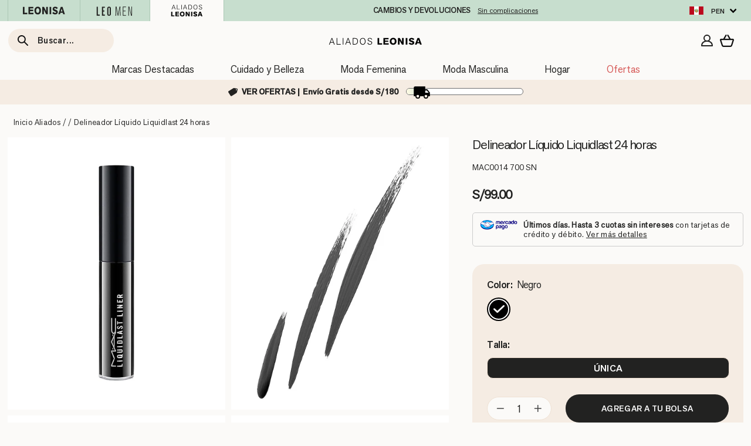

--- FILE ---
content_type: text/css
request_url: https://leonisa.pe/cdn/shop/t/5/assets/dialog.css?v=165670219141561155161753453548
body_size: 218
content:
[data-a11y-dialog-native] .dialog-overlay,.dialog[aria-hidden=true]{display:none}dialog[open]{display:block}.dialog:not([data-a11y-dialog-native]),.dialog-overlay{position:fixed;top:0;left:0;bottom:0;right:0;z-index:999}.dialog-overlayComplete{position:unset;top:calc(50% - 25px);left:calc(50% - 25px);bottom:0;right:0;z-index:30;visibility:hidden}.dialog,.flags-modal .location-heading,.flags-modal .location-heading-icon,.flags-modal .grid{display:flex}.dialog-overlay,dialog::backdrop,.dialog-overlayComplete{background-color:#0003}.dialog-content{background-color:var(--color-bg);margin:auto;z-index:1000;position:relative}.dialog-header{border-bottom:1px solid var(--colorBorder);padding:15px 0}.dialog-header h2{font-family:var(--typeBaseSecondary);font-size:15px;line-height:1;letter-spacing:-.3px;margin:0}dialog.dialog-content{position:fixed;top:50%;left:50%;transform:translate(-50%,-50%);margin:0}@keyframes fade-in{0%{opacity:0}}@keyframes slide-up{0%{transform:translateY(10%)}}.dialog-overlay{animation:fade-in .2s both}.dialog-content{animation:fade-in .4s .2s both,slide-up .4s .2s both}dialog.dialog-content{animation:fade-in .4s .2s both}.dialog-content{padding:15px;padding-top:0!important;max-width:95%;width:95%;height:95%;border-radius:0;overflow-y:auto}.flags-modal .tool-tip__close,#dialog-offers .tool-tip__close{position:absolute;top:9px;right:15px;padding:8px;color:inherit;border-radius:50%;border:1px solid var(--colorBorder);line-height:0}.flags-modal .location-heading{flex-direction:row;align-items:center;gap:8px;margin-bottom:16px;padding-top:16px}.flags-modal .location-heading-label{font-size:14px}.flags-modal .location-heading-label,.flags-modal p{font-family:var(--typeBaseSecondary);margin:0}.flags-modal p.u-textShrink1{margin-top:2px;font-size:9px!important}.flags-modal .location-heading.border-top{border-top:1px solid var(--colorBorder);padding-top:15px}.flags-modal .grid{flex-direction:row;flex-wrap:wrap;gap:15px 22px;margin-bottom:15px}.flags-modal .grid__item{float:none;padding:0;width:auto;min-height:auto;min-width:65px;max-width:65px;margin:0}@media screen and (min-width: 768px){.dialog-header{padding:22px 0}.dialog-header h2{font-size:20px}.dialog-content{padding:45px 45px 5px;padding-top:0!important;max-width:90%;width:750px;height:auto}.flags-modal .tool-tip__close,#dialog-offers .tool-tip__close{top:15px;right:45px;padding:12.5px}.flags-modal .location-heading-label{font-size:16px}.flags-modal p.u-textShrink1{font-size:11px!important}.flags-modal .grid{gap:15px 25px;margin-bottom:20px}.flags-modal .grid__item{min-width:70px;max-width:70px}}.dialog-close{position:absolute;top:.5em;right:.5em;border:0;padding:0;background-color:transparent;font-weight:700;font-size:1.8em;width:1.2em;height:1.2em;text-align:center;cursor:pointer;transition:.15s}@media screen and (min-width: 700px){.dialog-close{top:.4em;right:.5em}}
/*# sourceMappingURL=/cdn/shop/t/5/assets/dialog.css.map?v=165670219141561155161753453548 */


--- FILE ---
content_type: text/css
request_url: https://leonisa.pe/cdn/shop/t/5/assets/theme.css?v=89730191827139481781764943003
body_size: 52496
content:
@charset "UTF-8";:root{--colorBtnPrimary:#222221;--colorBtnPrimaryLight:#3c3c3a;--colorBtnPrimaryDim:#151514;--colorBtnPrimaryText:#ffffff;--colorBtnAction:#222221;--colorBtnActionLight:#3c3c3a;--colorBtnActionDim:#151514;--colorBtnActionText:#ffffff;--colorCartDot:#0197a1;--colorLink:#222221;--colorTextBody:#222221;--colorPrice:#222221;--colorTextSavings:#d65755;--colorSaleTag: #e56060;--colorSaleTagText:#ffffff;--colorNewTag:#fbfaf8;--colorNewTagText:#222221;--colorBestTag:#fbfaf8;--colorBestTagText:#222221;--colorPDPTag:#f5ece3;--colorPDPTagText:#222221;--colorDiscover:#efe1d3;--colorBody:#fbfaf8;--colorBodyDim:#f2eee8;--colorFooter:#f5ece3;--colorFooterText:#222221;--colorFooterInput:#efe1d3;--colorCollectionButton:#f5ece3;--colorBorder:#efe1d3;--colorNav:#fbfaf8;--colorNavText:#222221;--colorAnnouncement:#c7dece;--colorAnnouncementText:#222221;--colorAnnouncementBorder:#abc8b4;--colorOfferBarBG:#f5ece3;--colorShippGrad1:#fffbe3;--colorShippGrad2:#c7dece;--colorShippGradFull:#c7dece;--colorHeroText:#ffffff;--colorModalBg:#222221;--colorImageOverlay:#222221;--colorImageOverlayOpacity:.1;--colorImageOverlayTextShadow:.2;--colorSmallImageBg:#ffffff;--colorLargeImageBg:#222221;--colorGridOverlay:#2c2a29;--colorGridOverlayOpacity:.1;--colorDrawers:#ffffff;--colorDrawersDim:#eedfd0;--colorDrawerBorder:#efe1d3;--colorDrawerText:#222221;--colorDrawerTextDark:#000000;--colorDrawerButton:#222221;--colorDrawerButtonText:#ffffff;--colorFilterButton:#f5ece3;--colorFilterButtonText:#2c2a29;--colorFilterButtonHov:#efe1d3;--grid-gutter:17px;--drawer-gutter:20px;--color-body-text:#222221;--color-body:#fbfaf8;--color-bg:#fbfaf8;--page-max-width: 1450px;--hamburger-menu-width: 540px}@media only screen and (min-width: 768px){:root{--grid-gutter:22px;--drawer-gutter:30px}}@keyframes spin{0%{transform:rotate(0)}to{transform:rotate(360deg)}}@keyframes preloading{0%{transform-origin:0% 50%;transform:scaleX(0);opacity:0}40%{transform-origin:0% 50%;transform:scaleX(1);opacity:1}41%{transform-origin:100% 50%;transform:scaleX(1);opacity:1}to{transform-origin:100% 50%;transform:scaleX(0);opacity:1}}@keyframes slideshowBars{0%{transform:translate(-100%)}to{transform:translate(0)}}@keyframes grid-product__loading{0%{opacity:1}60%{opacity:0}to{opacity:1}}@keyframes shine{to{left:-200%}}@keyframes overlay-on{0%{opacity:0}to{opacity:.6}}@keyframes overlay-off{0%{opacity:.6}to{opacity:0}}@keyframes full-overlay-on{0%{opacity:0}to{opacity:1}}@keyframes full-overlay-off{0%{opacity:1}to{opacity:0}}@keyframes modal-open{0%{transform:translate(100%)}to{transform:translate(0)}}@keyframes modal-closing{0%{transform:translate(0)}to{transform:translate(100%)}}@keyframes rise-up{0%{opacity:1;transform:translateY(120%)}to{opacity:1;transform:translateY(0)}}@keyframes rise-up-out{0%{opacity:1;transform:translateY(0)}to{opacity:1;transform:translateY(-120%)}}@keyframes rise-down{0%{opacity:1;transform:translateY(-100%)}to{opacity:1;transform:translateY(0)}}@keyframes fade-in{0%{opacity:0}to{opacity:1}}@keyframes fade-out{0%{opacity:1}to{opacity:0}}@keyframes zoom-fade{0%{opacity:0;transform:scale(1.3)}to{opacity:1;transform:scale(1)}}@keyframes placeholder-shimmer{0%{background-position:-150% 0}to{background-position:150% 0}}@keyframes from-left{0%{transform:translate(-100%)}to{transform:translate(0)}}@keyframes to-right{0%{transform:translate(0)}to{transform:translate(-100%)}}.flickity-enabled,.flickity-viewport{position:relative}.flickity-enabled:focus{outline:none}.flickity-viewport{overflow:hidden;height:100%}.flickity-slider{position:absolute;width:100%;height:100%}.flickity-enabled.is-draggable{-webkit-user-select:none;user-select:none}.flickity-enabled.is-draggable .flickity-viewport{cursor:move;cursor:grab}.flickity-enabled.is-draggable .flickity-viewport.is-pointer-down{cursor:grabbing}.flickity-button{position:absolute;border:none;color:#222221;color:var(--colorTextBody);background-color:#fbfaf8;background-color:#fff;border-radius:50%}.product-slideshow .flickity-button{background-color:unset}.hero .flickity-button{color:#222221;color:var(--colorTextBody);background-color:#fbfaf8;background-color:#fff;box-shadow:0 5px 5px #0000001a}.flickity-button:hover{cursor:pointer;opacity:1}.flickity-button:disabled{cursor:auto;pointer-events:none;opacity:1!important}.flickity-prev-next-button{top:50%;width:44px;height:44px;transform:translateY(-50%)}@media only screen and (max-width: 767px){.flickity-prev-next-button{width:33px;height:33px}}.flickity-prev-next-button:hover{transform:translateY(-50%) scale(1.12)}.flickity-prev-next-button:active{transform:translateY(-50%) scale(1);transition:transform .05s ease-out}.flickity-previous{left:77px}.flickity-next{right:77px}.flickity-rtl .flickity-previous{left:auto;right:77px}.flickity-rtl .flickity-next{right:auto;left:77px}.flickity-button-icon{position:absolute;left:50%;top:50%;width:35%;height:35%;fill:currentColor;transform:translate(-50%,-50%)}.flickity-page-dots{position:absolute;width:100%;bottom:-25px;padding:0;margin:0;list-style:none;text-align:center;line-height:1;color:currentColor}.home-slide .flickity-page-dots{width:100%;padding:0 13px}@media screen and (min-width: 768px){.home-slide .flickity-page-dots{width:100%;margin:auto;padding:0 4.5%}}@media only screen and (max-width: 767px){.home-slide .flickity-page-dots{width:100%}.index-featured-collection .flickity-page-dots{width:100%;margin:0 auto}}.hero .flickity-page-dots{bottom:20px;color:#fff}.flickity-rtl .flickity-page-dots{direction:rtl}.flickity-page-dots .dot{display:inline-block;vertical-align:middle;width:6px;height:6px;margin:0 5px;border-radius:100%;cursor:pointer;background-color:currentColor;opacity:.4}.flickity-page-dots .dot:hover{opacity:.6}.flickity-page-dots .dot.is-selected{opacity:1;background-color:currentColor;width:9px;height:9px}.flickity-enabled.is-fade .flickity-slider>*{pointer-events:none;z-index:0}.flickity-enabled.is-fade .flickity-slider>.is-selected{pointer-events:auto;z-index:1}.hero[data-arrows=true]{overflow:visible;z-index:5}.hero[data-arrows=true] .flickity-prev-next-button{top:auto;bottom:-20px;transform:none}.hero[data-arrows=true] .flickity-prev-next-button:hover{transform:scale(1.12)}.hero[data-arrows=true] .flickity-prev-next-button:active{transform:scale(1)}.hero[data-arrows=true] .flickity-previous{left:auto;right:90px}.hero[data-arrows=true] .flickity-next{right:40px}.hero[data-arrows=true].flickity-rtl .flickity-previous{right:auto;left:90px}.hero[data-arrows=true].flickity-rtl .flickity-next{right:auto;left:40px}@media only screen and (max-width: 767px){.hero[data-arrows=true] .flickity-prev-next-button{bottom:-16px}.hero[data-arrows=true] .flickity-previous{right:60px}.hero[data-arrows=true] .flickity-next{right:20px}.hero[data-arrows=true].flickity-rtl .flickity-previous{left:60px}.hero[data-arrows=true].flickity-rtl .flickity-next{left:20px}}[data-bars=true].hero .flickity-page-dots{bottom:0;height:6px;line-height:6px;z-index:6}[data-bars=true] .flickity-page-dots .dot{position:relative;border-radius:0;width:120px;height:6px;border:0;opacity:1;vertical-align:top;background:none;overflow:hidden}@media only screen and (max-width: 767px){[data-bars=true] .flickity-page-dots .dot{width:45px}}[data-bars=true] .flickity-page-dots .dot:after,[data-bars=true] .flickity-page-dots .dot:before{content:"";display:block;position:absolute;left:0;height:100%;width:100%;background-color:currentColor}[data-bars=true] .flickity-page-dots .dot:before{opacity:.4}[data-bars=true] .flickity-page-dots .dot:hover:before{opacity:.6}[data-bars=true] .flickity-page-dots .dot:after{transform:translate(-100%);transition:none}[data-bars=true] .flickity-page-dots .dot.is-selected:after{animation:slideshowBars 0s linear forwards}.noUi-target,.noUi-target *{-webkit-touch-callout:none;-webkit-tap-highlight-color:rgba(0,0,0,0);-webkit-user-select:none;touch-action:none;user-select:none;box-sizing:border-box}.noUi-target{position:relative}.noUi-base,.noUi-connects{width:100%;height:100%;position:relative;z-index:1}.noUi-connects{overflow:hidden;z-index:0}.noUi-connect,.noUi-origin{will-change:transform;position:absolute;z-index:1;top:0;right:0;-ms-transform-origin:0 0;-webkit-transform-origin:0 0;-webkit-transform-style:preserve-3d;transform-origin:0 0;transform-style:flat}.noUi-connect{height:100%;width:100%}.noUi-origin{height:10%;width:10%}.noUi-txt-dir-rtl.noUi-horizontal .noUi-origin{left:0;right:auto}.noUi-vertical .noUi-origin{width:0}.noUi-horizontal .noUi-origin{height:0}.noUi-handle{-webkit-backface-visibility:hidden;backface-visibility:hidden;position:absolute}.noUi-touch-area{height:100%;width:100%}.noUi-state-tap .noUi-connect,.noUi-state-tap .noUi-origin{transition:transform .3s}.noUi-state-drag *{cursor:inherit!important}.noUi-horizontal{height:18px}.noUi-horizontal .noUi-handle{width:34px;height:28px;right:-17px;top:-6px}.noUi-vertical{width:18px}.noUi-vertical .noUi-handle{width:28px;height:34px;right:-6px;top:-17px}.noUi-txt-dir-rtl.noUi-horizontal .noUi-handle{left:-17px;right:auto}.noUi-target{background:#fafafa;border-radius:4px;border:1px solid #d3d3d3;box-shadow:inset 0 1px 1px #f0f0f0,0 3px 6px -5px #bbb}.noUi-connects{border-radius:3px}.noUi-connect{background:#3fb8af}.noUi-draggable{cursor:ew-resize}.noUi-vertical .noUi-draggable{cursor:ns-resize}.noUi-handle{border:1px solid #d9d9d9;border-radius:3px;background:#fff;cursor:default;box-shadow:inset 0 0 1px #fff,inset 0 1px 7px #ebebeb,0 3px 6px -3px #bbb}.noUi-active{box-shadow:inset 0 0 1px #fff,inset 0 1px 7px #ddd,0 3px 6px -3px #bbb}.noUi-handle:after,.noUi-handle:before{content:"";display:block;position:absolute;height:14px;width:1px;background:#e8e7e6;left:14px;top:6px}.noUi-handle:after{left:17px}.noUi-vertical .noUi-handle:after,.noUi-vertical .noUi-handle:before{width:14px;height:1px;left:6px;top:14px}.noUi-vertical .noUi-handle:after{top:17px}[disabled] .noUi-connect{background:#b8b8b8}[disabled].noUi-handle,[disabled] .noUi-handle,[disabled].noUi-target{cursor:not-allowed}.noUi-pips,.noUi-pips *{box-sizing:border-box}.noUi-pips{position:absolute;color:#999}.noUi-value{position:absolute;white-space:nowrap;text-align:center}.noUi-value-sub{color:#ccc;font-size:10px}.noUi-marker{position:absolute;background:#ccc}.noUi-marker-sub,.noUi-marker-large{background:#aaa}.noUi-pips-horizontal{padding:10px 0;height:80px;top:100%;left:0;width:100%}.noUi-value-horizontal{transform:translate(-50%,50%)}.noUi-rtl .noUi-value-horizontal{transform:translate(50%,50%)}.noUi-marker-horizontal.noUi-marker{margin-left:-1px;width:2px;height:5px}.noUi-marker-horizontal.noUi-marker-sub{height:10px}.noUi-marker-horizontal.noUi-marker-large{height:15px}.noUi-pips-vertical{padding:0 10px;height:100%;top:0;left:100%}.noUi-value-vertical{transform:translateY(-50%);padding-left:25px}.noUi-rtl .noUi-value-vertical{transform:translateY(50%)}.noUi-marker-vertical.noUi-marker{width:5px;height:2px;margin-top:-1px}.noUi-marker-vertical.noUi-marker-sub{width:10px}.noUi-marker-vertical.noUi-marker-large{width:15px}.noUi-tooltip{display:block;position:absolute;border:1px solid #d9d9d9;border-radius:3px;background:#fff;color:#000;padding:5px;text-align:center;white-space:nowrap}.noUi-horizontal .noUi-tooltip{transform:translate(-50%);left:50%;bottom:120%}.noUi-vertical .noUi-tooltip{transform:translateY(-50%);top:50%;right:120%}.noUi-horizontal .noUi-origin>.noUi-tooltip{transform:translate(50%);left:auto;bottom:10px}.noUi-vertical .noUi-origin>.noUi-tooltip{transform:translateY(-18px);top:auto;right:28px}tool-tip{display:none}tool-tip[data-tool-tip-open=true]{display:flex;justify-content:center;align-items:center;z-index:99999;position:fixed;top:0;left:0;width:100%;height:100%}tool-tip[data-tool-tip-open=true]:before{content:"";position:fixed;top:0;left:0;width:100%;height:100%;background-color:#e0e0e0;background-color:#222221;background-color:#00000040!important;animation:overlay-on .3s forwards;cursor:pointer}tool-tip[data-tool-tip-open=true].closing:before{animation:overlay-off .5s forwards}tool-tip[data-tool-tip-open=false] .tool-tip__inner{animation:modal-closing .5s forwards;opacity:0}tool-tip[data-tool-tip-open=true] .tool-tip__inner{animation:modal-open .5s forwards;display:block;position:fixed;background-color:var(--colorBody);box-shadow:0 10px 20px #00000017;padding:30px;max-width:625px;height:100%}tool-tip[data-tool-tip-open=true].closing .tool-tip__inner{animation:modal-closing .5s forwards}@media only screen and (max-width: 767px){tool-tip[data-tool-tip-open=true] .tool-tip__inner{width:100%;height:100%;max-width:100%;top:0}}.tool-tip__content{overflow:auto;max-height:100%;padding-right:44px}.tool-tip__content h3.u-textGreen{font-family:var(--typeBaseSecondary);font-size:14px;color:var(--color-body-text)!important;letter-spacing:-.3px}.tool-tip__content p,.tool-tip__content span{font-size:11px;line-height:13px}@media only screen and (min-width:768px){.tool-tip__content h3.u-textGreen{font-size:21.6px;letter-spacing:-.3px}.tool-tip__content{font-size:16px}.tool-tip__content p,.tool-tip__content span{font-size:16px;line-height:18px}}.tool-tip__close{position:absolute;top:25px;right:45px;padding:12.5px;color:inherit;border-radius:50%;border:1px solid var(--colorBorder);line-height:0}.tool-tip__close .icon{width:10px;height:10px}@media screen and (min-width: 768px){.tool-tip__close .icon{width:15px;height:15px}}.tool-tip-trigger{cursor:pointer;background:none;border:0}.tool-tip-trigger .icon{width:15px;height:15px}.tool-tip-trigger__title{display:inline-block;text-decoration:underline;text-underline-offset:2px;font-size:calc(var(--typeBaseSize)*.88)}.tool-tip-trigger__content{display:none!important}.countdown-wrapper{position:relative}.countdown__background-image-wrapper{width:100%;height:100%;position:absolute}.countdown__background-image{background-size:cover;width:100%;height:100%;background-position:var(--countdown-background-image-position)}.countdown__mobile-image-wrapper{width:100%;height:100%;position:absolute}.countdown__mobile-image{height:100%;-o-object-fit:cover;object-fit:cover}.countdown-layout--banner .countdown__content{padding:2rem}@media only screen and (min-width: 768px){.countdown-layout--banner .countdown__content{display:flex;flex-wrap:nowrap;flex-direction:row;justify-content:space-around;grid-gap:1rem;gap:1rem;padding:1.6rem 2rem}}.countdown-layout--banner.countdown-blocks--2.page-width .countdown__content{justify-content:space-around}.countdown-layout--banner.countdown-blocks--2 .countdown__content{justify-content:center}@media only screen and (min-width: 768px){.countdown-layout--banner .countdown__block{width:33%}}.countdown__content{width:100%;height:auto;display:flex;flex-direction:column;align-items:center;justify-content:center;padding:5rem 2rem;text-align:center}.page-width .countdown__content{position:relative}@media only screen and (min-width: 768px){.countdown-layout--hero .countdown__content{height:100vh}}.countdown__block{width:100%;margin:1rem auto;z-index:3}.countdown__block--content{display:flex;flex-direction:column;justify-content:center;align-items:center}.countdown__block--content .countdown__block--button{width:100%;margin:0}.countdown__text-wrapper{display:flex;flex-direction:column;justify-content:center}@media only screen and (min-width: 768px){.countdown-blocks--2.countdown-layout--banner .countdown__block--content,.countdown-blocks--2.countdown-layout--banner .countdown__block--timer,.countdown-blocks--2.countdown-layout--banner .countdown__block--button.button-block-active,.countdown-layout--hero .countdown__text-wrapper{width:50%}}.countdown__text-wrapper--content-alignment-left{text-align:left}.countdown__text-wrapper--content-alignment-right{text-align:right}.countdown__display{display:flex;justify-content:center}.countdown__display--visible+.countdown__timer-message--visible{margin-top:1.5rem}.countdown__display--hidden{visibility:hidden;opacity:0;width:0;height:0;margin:0;transition:opacity 3s ease-out}.countdown__display-block{display:flex;flex-wrap:wrap;flex-direction:column;align-content:center;border-right:1px solid;padding:0 1rem}.countdown__display-block h2{margin-bottom:16px}@media only screen and (min-width: 768px){.countdown__display-block h2{margin-bottom:4px}}.countdown__display-block span{font-size:.6rem;letter-spacing:1.7px}@media only screen and (min-width: 768px){.countdown__display-block span{font-size:.75rem}}.countdown__display-block:last-child{border-right:none}.countdown__timer-message{opacity:0;visibility:hidden;margin:0;height:0}.countdown__timer-message--visible{opacity:1;visibility:visible;transition:opacity 1s ease-in;height:auto}.countdown__block--hidden{opacity:0;visibility:hidden;margin:0;transition:opacity 1s ease-out;width:0!important}.countdown__overlay:after{content:"";position:absolute;width:100%;height:100%;top:0;left:0;right:0;bottom:0;z-index:2;background-color:var(--countdown-overlay-rgba)}.hotspots-section .hotspots-wrapper{display:flex;flex-wrap:wrap}.hotspots-section .hotspots-wrapper.is-reverse{flex-direction:row-reverse}.hotspots__title{width:100%;padding-top:1.5rem}.hotspots{position:relative;width:70%}@media only screen and (max-width: 767px){.hotspots-section .index-section{margin-bottom:10px}.hotspots{width:100%}}.hotspots .grid__image-ratio img{opacity:1;position:absolute;top:0;left:0;width:100%;height:100%;-o-object-fit:cover;object-fit:cover}[data-animate_images=true] .hotspots .grid__image-ratio img{opacity:1}.hotspots__buttons{position:absolute;top:0;left:0;width:100%;height:100%}.hotspot__button{padding:10px;border-radius:50%;position:absolute;line-height:0;transform:translate(-50%,-50%)}@media only screen and (max-width: 767px){.hotspot__button{padding:6px}}.hotspot__button:hover .hotspot__button-content{opacity:1;visibility:visible;pointer-events:auto}.hotspot__button-content{color:#222221;color:var(--colorTextBody);background-color:#fbfaf8;background-color:var(--colorBody);opacity:0;visibility:hidden;pointer-events:none;padding:1rem;position:absolute;top:calc(100% + 1rem);left:50%;transform:translate(-50%);transition:opacity .3s ease-in-out;min-width:5rem;border-radius:5px;box-shadow:3px 3px 10px 3px #0003}.hotspot__button-content p,.hotspot__button-content span{white-space:nowrap;margin-bottom:0}.hotspot__button-content:before{position:absolute;top:-10px;left:50%;content:"";width:0px;height:0px;border-style:solid;border-width:0 5px 10px 5px;transform:translate(-50%);border-color:transparent transparent #fbfaf8 transparent;border-color:transparent transparent var(--colorBody) transparent}.hotspot__button-content .content__prices{display:flex;flex-wrap:nowrap}.hotspots__content{width:30%;padding:24px;display:flex;align-items:center}.page-width .hotspots__content{padding-right:0;padding-left:40px}.page-width.is-reverse .hotspots__content{padding-left:0;padding-right:40px}.hotspot-content__block{display:none;max-height:0;width:100%;animation:fade-in .5s ease 0s forwards;position:sticky;top:0}.hotspot-content__block.is-active{display:block;max-height:none}.hotspot-content__block .grid-product__image-wrap{margin:0}.hotspot-content__block .grid__item{display:block;float:none;padding:0}.hotspot-content__block .grid-product__tags{margin-left:0}.hotspot-content__block .grid-item__meta,.hotspot-content__block .grid-product__meta{padding-top:10px}@media only screen and (max-width: 767px){.page-width .hotspots__content{padding-left:0}.page-width.is-reverse .hotspots__content{padding-right:20px}.hotspots__content{width:100%;padding:1rem 20px 0}.hotspot-content__block{align-items:center;position:relative;padding-top:0}.hotspot-content__block .grid-product__tag{right:auto;left:0}.hotspot-content__block .grid-item__meta,.hotspot-content__block .grid-product__meta{display:flex;justify-content:center;flex-direction:column;flex-wrap:wrap;padding-left:10px;padding-top:0;text-align:left}.hotspot-content__block .grid-item__meta .grid-item__meta-main,.hotspot-content__block .grid-item__meta .grid-item__meta-secondary,.hotspot-content__block .grid-product__meta .grid-item__meta-main,.hotspot-content__block .grid-product__meta .grid-item__meta-secondary{width:100%;flex:none}.hotspot-content__block .grid-product{padding-right:0;padding-left:0}.hotspot-content__block .quick-add-btn{display:none}.hotspot-content__block .grid-item__link,.hotspot-content__block .grid-product__link{display:flex;flex-wrap:nowrap}.hotspot-content__block .grid-product__image-mask,.hotspot-content__block .grid-product__image-wrap,.hotspot-content__block .product-slider{width:30%}.hotspot-content__block .grid-product__actions{right:auto;left:10px;top:10px}}.hotspot-content__block .modal .grid__item{float:left}image-compare{position:relative;display:block;width:100%;background:#222;overflow:hidden}.comparison__draggable{position:absolute;top:0;height:100%;width:50%;overflow:hidden}.comparison__image{width:100%;height:100%;max-width:none;-o-object-fit:cover;object-fit:cover;display:block;-webkit-user-select:none;user-select:none}.comparison__button{width:64px;height:64px;position:absolute;border-radius:50%;left:50%;top:50%;transform:translate(-32px,-50%);border:0;cursor:pointer;z-index:3;display:flex;flex-wrap:nowrap;justify-content:center;align-items:center;border:3px solid #fff}.comparison--style-minimal .comparison__button{border:0;background:transparent;width:auto;transform:translate(-56px,-50%)}.comparison--style-minimal .comparison__button svg{margin:0 20px}@supports (-webkit-touch-callout:none){.comparison--style-minimal .comparison__button svg{position:absolute}.comparison--style-minimal .comparison__button svg.icon-chevron-left{left:2px;width:9px}.comparison--style-minimal .comparison__button svg.icon-chevron-right{right:2px;width:9px}}@media only screen and (max-width: 767px){.comparison--style-classic .comparison__button{width:48px;height:48px;transform:translate(-24px,-50%)}}.comparison__button svg{width:12px;height:auto;pointer-events:none;margin:0 5px}.comparison__button:before{content:"";width:2px;position:absolute;background-color:#fff!important}.comparison__button:after{content:"";width:2px;height:50%;position:absolute;bottom:0%;left:50%;transform:translate(-50%);background-color:#fff!important}*,:after,:before,input{box-sizing:border-box}body,html{padding:0;margin:0}article,aside,details,figcaption,figure,footer,header,hgroup,main,nav,section,summary{display:block}audio,canvas,progress,video{display:inline-block;vertical-align:baseline}input[type=number]::-webkit-inner-spin-button,input[type=number]::-webkit-outer-spin-button{height:auto}input[type=search]::-webkit-search-cancel-button,input[type=search]::-webkit-search-decoration{-webkit-appearance:none}.grid:after{content:"";display:table;clear:both}.grid{list-style:none;margin:0;padding:0}.grid--small .grid__item{padding-left:10px}.grid__item{float:left;padding-left:22px;width:100%;min-height:1px}@media only screen and (max-width: 767px){.grid__item{padding-left:0}html[dir=rtl] .grid__item{padding-left:0;padding-right:17px}}html[dir=rtl] .grid__item{float:right;padding-left:0;padding-right:22px}.grid--no-gutters{margin-left:0}.grid--no-gutters .grid__item{padding-left:0}.grid--flush-bottom{margin-bottom:-22px;overflow:auto}.grid--flush-bottom>.grid__item{margin-bottom:22px}.grid--center{text-align:center}.grid--center .grid__item{float:none;display:inline-block;vertical-align:top;text-align:left}html[dir=rtl] .grid--center .grid__item{text-align:right}.grid--full{margin-left:0}.grid--full>.grid__item{padding-left:0}@media only screen and (min-width: 768px){.grid--table-large{display:table;width:100%;table-layout:fixed}.grid--table-large>.grid__item{display:table-cell;vertical-align:middle;float:none}}@media only screen and (max-width: 767px){.small--grid--flush{margin-left:-2px}.page-width .small--grid--flush{margin-left:-17px;margin-right:-15px}.small--grid--flush>.grid__item{padding-left:2px}}.one-whole{width:100%}.one-half{width:50%}.one-third{width:33.33333%}.two-thirds{width:66.66667%}.one-quarter{width:25%}.two-quarters{width:50%}.three-quarters{width:75%}.one-fifth{width:20%}.two-fifths{width:40%}.three-fifths{width:60%}.four-fifths{width:80%}.one-sixth{width:16.66667%}.two-sixths{width:33.33333%}.three-sixths{width:50%}.four-sixths{width:66.66667%}.five-sixths{width:83.33333%}@media only screen and (max-width: 767px){.small--one-whole{width:100%}.small--one-half{width:50%}.small--one-third{width:33.33333%}.small--two-thirds{width:66.66667%}.grid--uniform .small--one-half:nth-of-type(odd),.grid--uniform .small--one-third:nth-of-type(3n+1){clear:both}.small--one-quarter{width:25%}.small--two-quarters{width:50%}.small--three-quarters{width:75%}.grid--uniform .small--one-quarter:nth-of-type(4n+1){clear:both}.small--one-fifth{width:20%}.small--two-fifths{width:40%}.small--three-fifths{width:60%}.small--four-fifths{width:80%}.grid--uniform .small--one-fifth:nth-of-type(5n+1){clear:both}.small--one-sixth{width:16.66667%}.small--two-sixths{width:33.33333%}.small--three-sixths{width:50%}.small--four-sixths{width:66.66667%}.small--five-sixths{width:83.33333%}.grid--uniform .small--one-sixth:nth-of-type(6n+1),.grid--uniform .small--three-sixths:nth-of-type(odd),.grid--uniform .small--two-sixths:nth-of-type(3n+1){clear:both}}@media only screen and (min-width: 768px){.small-up--hide{display:none!important}.medium-up--one-whole{width:100%}.medium-up--one-half{width:50%}.medium-up--one-third{width:33.33333%}.medium-up--two-thirds{width:66.66667%}.grid--uniform .medium-up--one-half:nth-of-type(odd),.grid--uniform .medium-up--one-third:nth-of-type(3n+1){clear:both}.medium-up--one-quarter{width:25%}.medium-up--two-quarters{width:50%}.medium-up--three-quarters{width:75%}.grid--uniform .medium-up--one-quarter:nth-of-type(4n+1){clear:both}.medium-up--one-fifth{width:20%}.medium-up--two-fifths{width:40%}.medium-up--three-fifths{width:60%}.medium-up--four-fifths{width:80%}.grid--uniform .medium-up--one-fifth:nth-of-type(5n+1){clear:both}.medium-up--one-sixth{width:16.66667%}.medium-up--two-sixths{width:33.33333%}.medium-up--three-sixths{width:50%}.medium-up--four-sixths{width:66.66667%}.medium-up--five-sixths{width:83.33333%}.grid--uniform .medium-up--one-sixth:nth-of-type(6n+1),.grid--uniform .medium-up--three-sixths:nth-of-type(odd),.grid--uniform .medium-up--two-sixths:nth-of-type(3n+1){clear:both}}@media only screen and (min-width: 1390px){.large-up--one-whole{width:100%}.large-up--one-half{width:50%}.large-up--one-third{width:33.33333%}.large-up--two-thirds{width:66.66667%}.grid--uniform .large-up--one-half:nth-of-type(odd),.grid--uniform .large-up--one-third:nth-of-type(3n+1){clear:both}.large-up--one-quarter{width:25%}.large-up--two-quarters{width:50%}.large-up--three-quarters{width:75%}.grid--uniform .large-up--one-quarter:nth-of-type(4n+1){clear:both}.large-up--one-fifth{width:20%}.large-up--two-fifths{width:40%}.large-up--three-fifths{width:60%}.large-up--four-fifths{width:80%}.grid--uniform .large-up--one-fifth:nth-of-type(5n+1){clear:both}.large-up--one-sixth{width:16.66667%}.large-up--two-sixths{width:33.33333%}.large-up--three-sixths{width:50%}.large-up--four-sixths{width:66.66667%}.large-up--five-sixths{width:83.33333%}.grid--uniform .large-up--one-sixth:nth-of-type(6n+1),.grid--uniform .large-up--three-sixths:nth-of-type(odd),.grid--uniform .large-up--two-sixths:nth-of-type(3n+1){clear:both}}.show{display:block!important}.hide{display:none!important}.text-left{text-align:left!important}.text-right{text-align:right!important}.text-center{text-align:center!important}@media only screen and (max-width:1089px){.small--show{display:block!important}.small--hide{display:none!important}.small--text-left{text-align:left!important}.small--text-right{text-align:right!important}.small--text-center{text-align:center!important}}@media only screen and (max-width: 767px){.logo--hide,.small--hide2{display:none!important}}@media only screen and (max-width:1089px){.medium-down--show{display:block!important}.medium-down--hide{display:none!important}.medium-down--text-left{text-align:left!important}.medium-down--text-right{text-align:right!important}.medium-down--text-center{text-align:center!important}}@media only screen and (min-width:1090px){.medium-up--show{display:block!important}.medium-up--hide{display:none!important}.medium-up--text-left{text-align:left!important}.medium-up--text-right{text-align:right!important}.medium-up--text-center{text-align:center!important}.site-nav__link.site-nav__link--icon.js-drawer-open-nav{display:none}}.flex-grid{display:flex;flex-wrap:wrap;flex:1 1 100%}[data-center-text=true] .flex-grid{justify-content:center}.flex-grid--center{align-items:center}.flex-grid--gutters{margin-top:-15px;margin-left:-15px}.flex-grid__item{flex:0 1 100%;display:flex;align-items:stretch}.flex-grid--gutters .flex-grid__item{padding-top:8px;padding-left:8px}.home-slide2 .flex-grid--gutters .flex-grid__item{padding-top:0;padding-left:16px}.flex-grid__item>*{flex:1 1 100%}.flex-grid__item--stretch{flex:1 1 100%}.flex-grid__item--stretch:first-child{min-width:250px}@media only screen and (min-width:768px){.flex-grid__item--60{flex-basis:60%}.flex-grid__item--50{flex-basis:50%}.flex-grid__item--40{flex-basis:40%}.flex-grid__item--33{flex-basis:33.33%}.flex-grid__item--25{flex-basis:25%}.flex-grid__item--20{flex-basis:20%}}.flex-grid__item--60{flex-basis:60%}.flex-grid__item--40{flex-basis:40%}@media (max-width: 767px){.flex-grid__item--60,.flex-grid__item--40{flex-basis:auto}}@media only screen and (max-width: 767px){.flex-grid__item--mobile-second{order:2}}.clearfix:after{content:"";display:table;clear:both}html:not(.no-js):not(.tab-outline) :focus{outline:none}.is-transitioning{display:block!important;visibility:visible!important}.display-table{display:table;table-layout:fixed;width:100%}.display-table-cell{display:table-cell;vertical-align:middle;float:none}@media only screen and (min-width: 768px){.medium-up--display-table{display:table;table-layout:fixed;width:100%}.medium-up--display-table-cell{display:table-cell;vertical-align:middle;float:none}}.visually-hidden{clip:rect(0,0,0,0);overflow:hidden;position:absolute;height:1px;width:1px}.visually-invisible{opacity:0!important}.skip-link:focus{clip:auto;width:auto;height:auto;margin:0;color:#222221;color:var(--colorTextBody);background-color:#fbfaf8;background-color:var(--colorBody);padding:10px;opacity:1;z-index:10000;transition:none}html{touch-action:manipulation}html[dir=rtl]{direction:rtl}body,html{background-color:#fbfaf8;background-color:var(--colorBody);color:#222221;color:var(--colorTextBody)}.page-width{max-width:1350px;margin:0 auto;padding:0}@media only screen and (max-width:1500px){.page-width{padding:0 17px}}@media only screen and (max-width: 767px){.page-width{padding:0 13px}}.page-width.page-full-width{max-width:var(--page-max-width);margin:0 auto;padding:0}@media only screen and (max-width:1500px){.page-width.page-full-width{padding:0 13px}}@media only screen and (min-width: 768px){.page-width.page-full-width{max-width:var(--page-max-width);margin:0 auto}}.home-slide h2.section-header__title{text-align:center}.page-width.home-slide2{max-width:100%!important;padding:0}.page-width.home-slide2 .flex-grid--gutters{margin-left:0!important}@media only screen and (max-width: 767px){.page-width.home-slide2{padding:0}.home-slide2 .promo-grid--space-bottom{padding-bottom:0}#home-graph-menu .vertical-bottom .promo-grid__content{align-self:center}}.index-promo2 .promo-grid--space-top{padding-top:60px}.index-promo2 .flex-grid.flex-grid--gutters{gap:8px;margin:0;padding:0}.index-promo2 .flex-grid.flex-grid--gutters .flex-grid__item{margin:0}.index-promo2 .flex-grid.flex-grid--gutters .flex-grid__item--50{flex-basis:calc(50% - 4px)}.page-width--narrow{max-width:1000px}.page-width--tiny{max-width:450px}@media only screen and (max-width: 767px){.index-promo2 .promo-grid--space-top{padding-top:0}.index-promo2 .flex-grid.flex-grid--gutters{gap:15px;margin:0;padding:0}.index-promo2 .flex-grid.flex-grid--gutters .flex-grid__item{margin:0;padding:0 2px}.home-slide2 .flex-grid.flex-grid--gutters .flex-grid__item{padding:0}.index-promo2 .flex-grid.flex-grid--gutters .flex-grid__item--50{flex-basis:100%}.page-width--flush-small{padding:0}}.page-content,.shopify-email-marketing-confirmation__container,.shopify-policy__container{padding-top:30px;padding-bottom:30px}@media only screen and (min-width: 768px){.page-content,.shopify-email-marketing-confirmation__container,.shopify-policy__container{padding-top:30px;padding-bottom:30px}}.shopify-email-marketing-confirmation__container{text-align:center}.page-content--top,.page-content--with-blocks{padding-bottom:15px}.page-content--bottom{padding-top:0}.main-content{display:block;min-height:300px}.template-challange .main-content{min-height:0}.hr--large,.hr--medium,.hr--small,hr{height:1px;border:0;border-top:1px solid;border-top-color:#efe1d3;border-top-color:var(--colorBorder)}.hr--small{margin:15px auto}.hr--medium{margin:25px auto}.hr--large{margin:30px auto}@media only screen and (min-width: 768px){.hr--medium{margin:35px auto}.hr--large{margin:45px auto}}.page-blocks+.hr--large,.page-blocks+[data-section-type=recently-viewed] .hr--large{margin-top:0}.hr--clear{border:0}@media only screen and (max-width: 767px){.table--responsive thead{display:none}.table--responsive tr{display:block}.table--responsive td,.table--responsive tr{float:left;clear:both;width:100%}.table--responsive td,.table--responsive th{display:block;text-align:right;padding:15px}.table--responsive td:before{content:attr(data-label);float:left;font-size:12px;padding-right:10px}.table--small-hide{display:none!important}.table__section+.table__section{position:relative;margin-top:10px;padding-top:15px}.table__section+.table__section:after{content:"";display:block;position:absolute;top:0;left:15px;right:15px;border-bottom:1px solid;border-bottom-color:#efe1d3;border-bottom-color:var(--colorBorder)}}.faux-select,body,button,input,select,textarea{font-family:var(--typeBasePrimary),var(--typeBaseFallback);font-size:calc(var(--typeBaseSize)*.95);letter-spacing:var(--typeBaseSpacing);line-height:var(--typeBaseLineHeight)}@media only screen and (min-width: 768px){.faux-select,body,button,input,select,textarea{font-size:calc(var(--typeBaseSize)*.92)}}.faux-select,body,button,input,select,textarea{-webkit-font-smoothing:antialiased;-webkit-text-size-adjust:100%;text-rendering:optimizeSpeed}body{font-weight:var(--typeBaseWeight);overflow-x:hidden}p{margin:0 0 15px}p img{margin:0}em{font-style:italic}b,strong{font-weight:700}p[data-spam-detection-disclaimer],small{font-size:.85em;display:none}sub,sup{position:relative;font-size:60%;vertical-align:baseline}sup{top:-.5em}sub{bottom:-.5em}.rte blockquote,blockquote{margin:0;padding:15px 30px 40px}.rte blockquote p,blockquote p{margin-bottom:0}.rte blockquote p+cite,blockquote p+cite{margin-top:15px}.rte blockquote cite,blockquote cite{display:block}code,pre{background-color:#faf7f5;font-family:Consolas,monospace;font-size:1em;border:0 none;padding:0 2px;color:#51ab62}pre{overflow:auto;padding:15px;margin:0 0 30px}.label,label:not(.variant__button-label):not(.text-label){text-transform:uppercase;letter-spacing:.3em;font-size:.8em}@media only screen and (max-width: 767px){.label,label:not(.variant__button-label){font-size:.9em}}label,.label-info{display:block;margin-bottom:10px}.h1,.h2,.h3,.h4,.h5,.h6,h1,h2,h3,h4,h5,h6{display:block;margin:0 0 7.5px}@media only screen and (min-width: 768px){.h1,.h2,.h3,.h4,.h5,.h6,h1,h2,h3,h4,h5,h6{margin:0 0 15px}}.h1 a,.h2 a,.h3 a,.h4 a,.h5 a,.h6 a,h1 a,h2 a,h3 a,h4 a,h5 a,h6 a{text-decoration:none;font-weight:inherit}.h1,.h2,.h3,h1,h2,h3{font-family:var(--typeHeaderPrimary),var(--typeHeaderFallback);font-weight:var(--typeHeaderWeight);letter-spacing:var(--typeHeaderSpacing);line-height:var(--typeHeaderLineHeight)}.h1,h1{letter-spacing:-1px}.h2,.h3,h3,h2{letter-spacing:-.4px}[data-type_header_capitalize=true] .h1,[data-type_header_capitalize=true] .h2,[data-type_header_capitalize=true] .h3,[data-type_header_capitalize=true] h1,[data-type_header_capitalize=true] h2,[data-type_header_capitalize=true] h3{text-transform:uppercase}.h1,h1{font-size:calc(var(--typeHeaderSize)*.8)}.h2,h2{font-size:calc(var(--typeHeaderSize)*.86)}.h3,h3{font-size:calc(var(--typeHeaderSize)*.83)}@media only screen and (min-width: 768px){.h1,h1{font-size:calc(var(--typeHeaderSize)*.9)}.h2,h2{font-size:calc(var(--typeHeaderSize)*1.1)}.h3,h3{font-size:calc(var(--typeHeaderSize)*1)}}.cevoid-title.h2{font-size:calc(var(--typeHeaderSize)*1.1);letter-spacing:-.6px;padding:0}@media screen and (max-width: 767px){.cevoid-title.h2{font-size:calc(var(--typeHeaderSize)*.78);letter-spacing:-.2px}}@media only screen and (min-width: 768px) and (max-width: 959px){.cevoid-title.h2{text-align:left!important}}.h4,h4{text-transform:uppercase;letter-spacing:.3em;font-size:.75em}.h5,.h6,h5,h6{text-transform:uppercase;letter-spacing:.3em;font-size:.75em;margin-bottom:10px}@media only screen and (max-width: 767px){.h5,.h6,h5,h6{margin-bottom:5px}}.subheading{text-transform:uppercase;letter-spacing:.3em}.text-spacing,.text-spacing.rte:last-child{margin-bottom:15px}@media only screen and (max-width: 767px){.rte table td,.rte table th{padding:6px 8px}}.collapsible-content .rte table td,.collapsible-content .rte table th{padding:6px 8px}.comment-author{margin-bottom:0}.comment-date{font-size:calc(var(--typeBaseSize)*.85);display:block;margin-top:3px}@media only screen and (max-width: 767px){.comment-date{margin-bottom:15px}}.ajaxcart__subtotal{text-transform:uppercase;letter-spacing:.3em;font-size:.75em;margin-bottom:10px}.rte .enlarge-text{margin:0;font-size:1.3em}.rte .enlarge-text p:last-child{margin-bottom:0}@media only screen and (min-width: 768px){.rte .enlarge-text--offset p{padding-right:15%}.text-center .rte .enlarge-text--offset p{padding:0 5%}.table--small-text{font-size:calc(var(--typeBaseSize)*.85)}}.index-section--footer h3{font-size:1.5em}html[dir=rtl] .text-left{text-align:right!important}html[dir=rtl] .text-right{text-align:left!important}.icon-and-text{display:flex;flex-wrap:nowrap;align-items:center}.icon-and-text .icon{flex:0 0 auto}ol,ul{margin:0 0 15px 30px;padding:0;text-rendering:optimizeLegibility}ol ol{list-style:lower-alpha}ol{list-style:decimal}ol ol,ol ul,ul ol,ul ul{margin:4px 0 5px 20px}li{margin-bottom:.25em}ul.square{list-style:square outside}ul.disc{list-style:disc outside}ol.alpha{list-style:lower-alpha outside}.no-bullets{list-style:none outside;margin-left:0}.no-bullets.tag-list{margin:0}.inline-list{padding:0;margin:0}.inline-list li{display:inline-block;margin-bottom:0;vertical-align:middle}table{width:100%;border-spacing:1px;position:relative;border:0 none;background:#efe1d3;background:var(--colorBorder)}.table-wrapper{max-width:100%;overflow:auto;-webkit-overflow-scrolling:touch;padding-bottom:3px}.table-wrapper::-webkit-scrollbar{height:.2em!important;display:block!important;background:var(--colorFooterInput)!important;border-radius:1px!important}.table-wrapper::-webkit-scrollbar-thumb{background-color:#585857!important;border-radius:1px!important}td,th{border:0 none;text-align:left;padding:10px 15px;background:#fbfaf8;background:var(--colorBody)}html[dir=rtl] td,html[dir=rtl] th{text-align:right}th,.table__title{font-weight:700}.text-link,a{color:#222221;color:var(--colorTextBody);text-decoration:none;background:transparent}.text-link:hover,a:hover{color:#222221;color:var(--colorTextBody)}.text-link{display:inline;border:0 none;background:none;padding:0;margin:0}.rte a,.shopify-email-marketing-confirmation__container a,.shopify-policy__container a{color:#222221;color:var(--colorLink)}button{overflow:visible;color:currentColor}button[disabled],html input[disabled]{cursor:default}.btn,.rte .btn,.shopify-payment-button .shopify-payment-button__button--unbranded,.spr-container .spr-button,.spr-container .spr-summary-actions a{display:inline-block;width:auto;min-width:90px;padding:12px 47px;margin:0;font-size:calc(var(--typeBaseSize) - 4px);font-size:max(calc(var(--typeBaseSize) - 4px),14px);font-family:var(--typeBaseSecondary);line-height:1;text-decoration:none;text-align:center;white-space:normal;text-transform:uppercase;vertical-align:middle;cursor:pointer;border:1px solid transparent;-webkit-user-select:none;user-select:none;-webkit-appearance:none;-moz-appearance:none;border-radius:23px;color:#fff;color:var(--colorBtnPrimaryText);background:#222221;background:var(--colorBtnPrimary)}@media only screen and (max-width: 767px){.btn,.rte .btn,.shopify-payment-button .shopify-payment-button__button--unbranded,.spr-container .spr-button,.spr-container .spr-summary-actions a{padding:9px 21px;font-size:14px}}.btn:hover,.rte .btn:hover,.shopify-payment-button .shopify-payment-button__button--unbranded:hover,.spr-container .spr-button:hover,.spr-container .spr-summary-actions a:hover{color:#fff;color:var(--colorBtnPrimaryText);background-color:#222221;background-color:var(--colorBtnPrimary)}.btn.disabled,.btn[disabled],.rte .btn.disabled,.rte .btn[disabled],.shopify-payment-button .shopify-payment-button__button--unbranded.disabled,.shopify-payment-button .shopify-payment-button__button--unbranded[disabled],.spr-container .spr-button.disabled,.spr-container .spr-button[disabled],.spr-container .spr-summary-actions a.disabled,.spr-container .spr-summary-actions a[disabled]{cursor:default;color:#b6b6b6;background-color:#f6f6f6}.btn.disabled:hover,.btn[disabled]:hover,.rte .btn.disabled:hover,.rte .btn[disabled]:hover,.shopify-payment-button .shopify-payment-button__button--unbranded.disabled:hover,.shopify-payment-button .shopify-payment-button__button--unbranded[disabled]:hover,.spr-container .spr-button.disabled:hover,.spr-container .spr-button[disabled]:hover,.spr-container .spr-summary-actions a.disabled:hover,.spr-container .spr-summary-actions a[disabled]:hover{color:#b6b6b6;background-color:#f6f6f6}[data-button_style=angled] .btn.disabled:after,[data-button_style=angled] .btn.disabled:before,[data-button_style=angled] .btn[disabled]:after,[data-button_style=angled] .btn[disabled]:before,[data-button_style=angled] .rte .btn.disabled:after,[data-button_style=angled] .rte .btn.disabled:before,[data-button_style=angled] .rte .btn[disabled]:after,[data-button_style=angled] .rte .btn[disabled]:before,[data-button_style=angled] .shopify-payment-button .shopify-payment-button__button--unbranded.disabled:after,[data-button_style=angled] .shopify-payment-button .shopify-payment-button__button--unbranded.disabled:before,[data-button_style=angled] .shopify-payment-button .shopify-payment-button__button--unbranded[disabled]:after,[data-button_style=angled] .shopify-payment-button .shopify-payment-button__button--unbranded[disabled]:before,[data-button_style=angled] .spr-container .spr-button.disabled:after,[data-button_style=angled] .spr-container .spr-button.disabled:before,[data-button_style=angled] .spr-container .spr-button[disabled]:after,[data-button_style=angled] .spr-container .spr-button[disabled]:before,[data-button_style=angled] .spr-container .spr-summary-actions a.disabled:after,[data-button_style=angled] .spr-container .spr-summary-actions a.disabled:before,[data-button_style=angled] .spr-container .spr-summary-actions a[disabled]:after,[data-button_style=angled] .spr-container .spr-summary-actions a[disabled]:before{background-color:#f6f6f6;border-top:1px solid;border-top-color:#b6b6b6;border-bottom:1px solid;border-bottom-color:#b6b6b6}[data-button_style=angled] .btn,[data-button_style=angled] .rte .btn,[data-button_style=angled] .shopify-payment-button .shopify-payment-button__button--unbranded,[data-button_style=angled] .spr-container .spr-button,[data-button_style=angled] .spr-container .spr-summary-actions a{position:relative;border:0;margin-left:10px;margin-right:10px}[data-button_style=angled] .btn:after,[data-button_style=angled] .btn:before,[data-button_style=angled] .rte .btn:after,[data-button_style=angled] .rte .btn:before,[data-button_style=angled] .shopify-payment-button .shopify-payment-button__button--unbranded:after,[data-button_style=angled] .shopify-payment-button .shopify-payment-button__button--unbranded:before,[data-button_style=angled] .spr-container .spr-button:after,[data-button_style=angled] .spr-container .spr-button:before,[data-button_style=angled] .spr-container .spr-summary-actions a:after,[data-button_style=angled] .spr-container .spr-summary-actions a:before{content:"";position:absolute;display:block;top:0;bottom:0;width:20px;transform:skew(-12deg);background-color:inherit}[data-button_style=angled] .btn:before,[data-button_style=angled] .rte .btn:before,[data-button_style=angled] .shopify-payment-button .shopify-payment-button__button--unbranded:before,[data-button_style=angled] .spr-container .spr-button:before,[data-button_style=angled] .spr-container .spr-summary-actions a:before{left:-6px}[data-button_style=angled] .btn:after,[data-button_style=angled] .rte .btn:after,[data-button_style=angled] .shopify-payment-button .shopify-payment-button__button--unbranded:after,[data-button_style=angled] .spr-container .spr-button:after,[data-button_style=angled] .spr-container .spr-summary-actions a:after{right:-6px}[data-button_style=angled] .btn.btn--small:before,[data-button_style=angled] .rte .btn.btn--small:before,[data-button_style=angled] .shopify-payment-button .shopify-payment-button__button--unbranded.btn--small:before,[data-button_style=angled] .spr-container .spr-button.btn--small:before,[data-button_style=angled] .spr-container .spr-summary-actions a.btn--small:before{left:-5px}[data-button_style=angled] .btn.btn--small:after,[data-button_style=angled] .rte .btn.btn--small:after,[data-button_style=angled] .shopify-payment-button .shopify-payment-button__button--unbranded.btn--small:after,[data-button_style=angled] .spr-container .spr-button.btn--small:after,[data-button_style=angled] .spr-container .spr-summary-actions a.btn--small:after{right:-5px}[data-button_style=square] .btn:not(.btn--secondary):not(.btn--tertiary):not(.btn--inverse):not(.btn--body):not(.btn--static),[data-button_style=square] .rte .btn:not(.btn--secondary):not(.btn--tertiary):not(.btn--inverse):not(.btn--body):not(.btn--static),[data-button_style=square] .shopify-payment-button .shopify-payment-button__button--unbranded:not(.btn--secondary):not(.btn--tertiary):not(.btn--inverse):not(.btn--body):not(.btn--static),[data-button_style=square] .spr-container .spr-button:not(.btn--secondary):not(.btn--tertiary):not(.btn--inverse):not(.btn--body):not(.btn--static),[data-button_style=square] .spr-container .spr-summary-actions a:not(.btn--secondary):not(.btn--tertiary):not(.btn--inverse):not(.btn--body):not(.btn--static),[data-button_style^=round] .btn:not(.btn--secondary):not(.btn--tertiary):not(.btn--inverse):not(.btn--body):not(.btn--static),[data-button_style^=round] .rte .btn:not(.btn--secondary):not(.btn--tertiary):not(.btn--inverse):not(.btn--body):not(.btn--static),[data-button_style^=round] .shopify-payment-button .shopify-payment-button__button--unbranded:not(.btn--secondary):not(.btn--tertiary):not(.btn--inverse):not(.btn--body):not(.btn--static),[data-button_style^=round] .spr-container .spr-button:not(.btn--secondary):not(.btn--tertiary):not(.btn--inverse):not(.btn--body):not(.btn--static),[data-button_style^=round] .spr-container .spr-summary-actions a:not(.btn--secondary):not(.btn--tertiary):not(.btn--inverse):not(.btn--body):not(.btn--static){position:relative;overflow:hidden;transition:background .2s ease 0s,color .2s ease 0s}[data-button_style=square] .btn:not(.btn--secondary):not(.btn--tertiary):not(.btn--inverse):not(.btn--body):not(.btn--static):after,[data-button_style=square] .rte .btn:not(.btn--secondary):not(.btn--tertiary):not(.btn--inverse):not(.btn--body):not(.btn--static):after,[data-button_style=square] .shopify-payment-button .shopify-payment-button__button--unbranded:not(.btn--secondary):not(.btn--tertiary):not(.btn--inverse):not(.btn--body):not(.btn--static):after,[data-button_style=square] .spr-container .spr-button:not(.btn--secondary):not(.btn--tertiary):not(.btn--inverse):not(.btn--body):not(.btn--static):after,[data-button_style=square] .spr-container .spr-summary-actions a:not(.btn--secondary):not(.btn--tertiary):not(.btn--inverse):not(.btn--body):not(.btn--static):after,[data-button_style^=round] .btn:not(.btn--secondary):not(.btn--tertiary):not(.btn--inverse):not(.btn--body):not(.btn--static):after,[data-button_style^=round] .rte .btn:not(.btn--secondary):not(.btn--tertiary):not(.btn--inverse):not(.btn--body):not(.btn--static):after,[data-button_style^=round] .shopify-payment-button .shopify-payment-button__button--unbranded:not(.btn--secondary):not(.btn--tertiary):not(.btn--inverse):not(.btn--body):not(.btn--static):after,[data-button_style^=round] .spr-container .spr-button:not(.btn--secondary):not(.btn--tertiary):not(.btn--inverse):not(.btn--body):not(.btn--static):after,[data-button_style^=round] .spr-container .spr-summary-actions a:not(.btn--secondary):not(.btn--tertiary):not(.btn--inverse):not(.btn--body):not(.btn--static):after{content:"";position:absolute;top:0;left:150%;width:200%;height:100%;transform:skew(-20deg)}[data-button_style=square] .btn:not(.btn--secondary):not(.btn--tertiary):not(.btn--inverse):not(.btn--body):not(.btn--static):hover:after,[data-button_style=square] .rte .btn:not(.btn--secondary):not(.btn--tertiary):not(.btn--inverse):not(.btn--body):not(.btn--static):hover:after,[data-button_style=square] .shopify-payment-button .shopify-payment-button__button--unbranded:not(.btn--secondary):not(.btn--tertiary):not(.btn--inverse):not(.btn--body):not(.btn--static):hover:after,[data-button_style=square] .spr-container .spr-button:not(.btn--secondary):not(.btn--tertiary):not(.btn--inverse):not(.btn--body):not(.btn--static):hover:after,[data-button_style=square] .spr-container .spr-summary-actions a:not(.btn--secondary):not(.btn--tertiary):not(.btn--inverse):not(.btn--body):not(.btn--static):hover:after,[data-button_style^=round] .btn:not(.btn--secondary):not(.btn--tertiary):not(.btn--inverse):not(.btn--body):not(.btn--static):hover:after,[data-button_style^=round] .rte .btn:not(.btn--secondary):not(.btn--tertiary):not(.btn--inverse):not(.btn--body):not(.btn--static):hover:after,[data-button_style^=round] .shopify-payment-button .shopify-payment-button__button--unbranded:not(.btn--secondary):not(.btn--tertiary):not(.btn--inverse):not(.btn--body):not(.btn--static):hover:after,[data-button_style^=round] .spr-container .spr-button:not(.btn--secondary):not(.btn--tertiary):not(.btn--inverse):not(.btn--body):not(.btn--static):hover:after,[data-button_style^=round] .spr-container .spr-summary-actions a:not(.btn--secondary):not(.btn--tertiary):not(.btn--inverse):not(.btn--body):not(.btn--static):hover:after{animation:shine .75s cubic-bezier(.01,.56,1,1)}[data-button_style=square] .btn:not(.btn--secondary):not(.button-action):not(.btn--tertiary):not(.btn--inverse):not(.btn--body):not(.btn--static):hover,[data-button_style=square] .rte .btn:not(.btn--secondary):not(.btn--tertiary):not(.btn--inverse):not(.btn--body):not(.btn--static):hover,[data-button_style=square] .shopify-payment-button .shopify-payment-button__button--unbranded:not(.btn--secondary):not(.btn--tertiary):not(.btn--inverse):not(.btn--body):not(.btn--static):hover,[data-button_style=square] .spr-container .spr-button:not(.btn--secondary):not(.btn--tertiary):not(.btn--inverse):not(.btn--body):not(.btn--static):hover,[data-button_style=square] .spr-container .spr-summary-actions a:not(.btn--secondary):not(.btn--tertiary):not(.btn--inverse):not(.btn--body):not(.btn--static):hover,[data-button_style^=round] .btn:not(.btn--secondary):not(.button-action):not(.btn--tertiary):not(.btn--inverse):not(.btn--body):not(.btn--static):hover,[data-button_style^=round] .rte .btn:not(.btn--secondary):not(.btn--tertiary):not(.btn--inverse):not(.btn--body):not(.btn--static):hover,[data-button_style^=round] .shopify-payment-button .shopify-payment-button__button--unbranded:not(.btn--secondary):not(.btn--tertiary):not(.btn--inverse):not(.btn--body):not(.btn--static):hover,[data-button_style^=round] .spr-container .spr-button:not(.btn--secondary):not(.btn--tertiary):not(.btn--inverse):not(.btn--body):not(.btn--static):hover,[data-button_style^=round] .spr-container .spr-summary-actions a:not(.btn--secondary):not(.btn--tertiary):not(.btn--inverse):not(.btn--body):not(.btn--static):hover{background:#3c3c3a;background:var(--colorBtnPrimaryLight);transition-delay:.25s}[data-button_style=square] .btn:not(.btn--secondary):not(.button-action):not(.btn--tertiary):not(.btn--inverse):not(.btn--body):not(.btn--static):active,[data-button_style=square] .rte .btn:not(.btn--secondary):not(.btn--tertiary):not(.btn--inverse):not(.btn--body):not(.btn--static):active,[data-button_style=square] .shopify-payment-button .shopify-payment-button__button--unbranded:not(.btn--secondary):not(.btn--tertiary):not(.button-action):not(.btn--inverse):not(.btn--body):not(.btn--static):active,[data-button_style=square] .spr-container .spr-button:not(.btn--secondary):not(.button-action):not(.btn--tertiary):not(.btn--inverse):not(.btn--body):not(.btn--static):active,[data-button_style=square] .spr-container .spr-summary-actions a:not(.btn--secondary):not(.button-action):not(.btn--tertiary):not(.btn--inverse):not(.btn--body):not(.btn--static):active,[data-button_style^=round] .btn:not(.btn--secondary):not(.button-action):not(.btn--tertiary):not(.btn--inverse):not(.btn--body):not(.btn--static):active,[data-button_style^=round] .rte .btn:not(.btn--secondary):not(.btn--tertiary):not(.btn--inverse):not(.btn--body):not(.btn--static):active,[data-button_style^=round] .shopify-payment-button .shopify-payment-button__button--unbranded:not(.btn--secondary):not(.btn--tertiary):not(.btn--inverse):not(.btn--body):not(.btn--static):active,[data-button_style^=round] .spr-container .spr-button:not(.btn--secondary):not(.btn--tertiary):not(.btn--inverse):not(.btn--body):not(.btn--static):active,[data-button_style^=round] .spr-container .spr-summary-actions a:not(.btn--secondary):not(.btn--tertiary):not(.btn--inverse):not(.btn--body):not(.btn--static):active{background:#222221;background:var(--colorBtnPrimary);transition-delay:0s}.shopify-payment-button .shopify-payment-button__button--unbranded:hover:not([disabled]){color:#fff;color:var(--colorBtnPrimaryText);background-color:#222221;background-color:var(--colorBtnPrimary)}.shopify-payment-button__more-options{color:inherit}.btn--secondary,.rte .btn--secondary{color:#222221;color:var(--colorTextBody);border:1px solid;border-color:#222221;border-color:var(--colorTextBody);background-color:transparent}.button-action{color:#fff;color:var(--colorBtnActionText);background-color:#222221;background-color:var(--colorBtnAction)}.button-action:hover{background-color:var(--colorBtnActionDim)}.button-action.disabled,.button-action[disabled]{cursor:default;color:#b6b6b6;background-color:#f6f6f6}.button-action.disabled:hover,.button-action[disabled]:hover{background-color:var(--colorDrawersDim)}[data-button_style=angled] .btn--secondary,[data-button_style=angled] .rte .btn--secondary{border-left:0;border-right:0;border-top:1px solid;border-bottom:1px solid;border-top-color:#efe1d3;border-top-color:var(--colorBorder);border-bottom-color:#efe1d3;border-bottom-color:var(--colorBorder)}[data-button_style=angled] .btn--secondary:after,[data-button_style=angled] .btn--secondary:before,[data-button_style=angled] .rte .btn--secondary:after,[data-button_style=angled] .rte .btn--secondary:before{background-color:transparent;top:-1px;bottom:-1px}[data-button_style=angled] .btn--secondary:before,[data-button_style=angled] .rte .btn--secondary:before{border-left:1px solid;border-left-color:#efe1d3;border-left-color:var(--colorBorder);border-bottom:1px solid;border-bottom-color:#efe1d3;border-bottom-color:var(--colorBorder)}[data-button_style=angled] .btn--secondary:after,[data-button_style=angled] .rte .btn--secondary:after{border-top:1px solid;border-top-color:#efe1d3;border-top-color:var(--colorBorder);border-right:1px solid;border-right-color:#efe1d3;border-right-color:var(--colorBorder)}.btn--secondary:hover,.rte .btn--secondary:hover{color:#222221;color:var(--colorTextBody);border-color:#222221;border-color:var(--colorTextBody);background-color:transparent;transition:border .3s ease}.btn--secondary:hover:before,.rte .btn--secondary:hover:before{border-color:#222221;border-color:var(--colorTextBody);transition:border .3s ease}.btn--secondary:hover:after,.rte .btn--secondary:hover:after{border-color:#222221;border-color:var(--colorTextBody);transition:border .3s ease}.btn--tertiary,.rte .btn--tertiary{font-weight:400;text-transform:none;letter-spacing:normal;background-color:transparent;border:1px solid;border-color:#efe1d3;border-color:var(--colorBorder);color:#222221;color:var(--colorTextBody);padding:8px 10px;white-space:nowrap}.btn--tertiary:hover,.rte .btn--tertiary:hover{background-color:transparent;color:#222221;color:var(--colorTextBody)}.btn--tertiary.disabled,.btn--tertiary[disabled],.rte .btn--tertiary.disabled,.rte .btn--tertiary[disabled]{cursor:default;color:#b6b6b6;background-color:#f6f6f6;border-color:#b6b6b6}[data-button_style=angled] .btn--tertiary,[data-button_style=angled] .rte .btn--tertiary{margin-left:0;margin-right:0}[data-button_style=angled] .btn--tertiary:after,[data-button_style=angled] .btn--tertiary:before,[data-button_style=angled] .rte .btn--tertiary:after,[data-button_style=angled] .rte .btn--tertiary:before{content:none}.btn--tertiary-active{color:#fff;color:var(--colorBtnPrimaryText);background:#222221;background:var(--colorBtnPrimary);border-color:#222221;border-color:var(--colorBtnPrimary)}.btn--tertiary-active:hover{color:#fff;color:var(--colorBtnPrimaryText);background:#222221;background:var(--colorBtnPrimary)}.btn--body,.btn--body:active,.btn--body:hover{border:1px solid;border-color:#efe1d3;border-color:var(--colorBorder);background-color:#fbfaf8;background-color:var(--colorBody);color:#222221;color:var(--colorTextBody)}.btn--circle{padding:10px;border-radius:50%;min-width:0;line-height:1}.btn--circle .icon{width:20px;height:20px}.btn--circle:after,.btn--circle:before{content:none;background:none;width:auto}.btn--circle.btn--large .icon{width:15px;height:15px}.btn--circle.btn--large{padding:18px}[data-button_style=angled] .btn--circle{border:1px solid;border-color:#efe1d3;border-color:var(--colorBorder)}[data-button_style=angled] .btn--circle:after,[data-button_style=angled] .btn--circle:before{display:none}.btn--small{padding:8px 14px;background-position:150% 45%;min-width:90px;font-size:calc(var(--typeBaseSize) - 6px);font-size:max(calc(var(--typeBaseSize) - 6px),12px)}[data-button_style=angled] .btn--small{margin-left:10px;padding-left:16px;padding-right:16px}.btn--secondary.btn--small{font-weight:400}.btn--large{padding:15px 20px}.btn--full{width:100%;transition:none;padding:13px 20px}[data-button_style=angled] .btn--full,[data-button_style=angled] .shopify-payment-button .shopify-payment-button__button--unbranded{max-width:94%}.btn--inverse{background-color:transparent;color:#fff;border:2px solid #fff}.btn--inverse:focus,.btn--inverse:hover{background-color:transparent}[data-button_style=angled] .btn--inverse{border-left:0;border-right:0;border-top:2px solid;border-bottom:2px solid}[data-button_style=angled] .btn--inverse:after,[data-button_style=angled] .btn--inverse:before{background-color:transparent;border-color:#fff;top:-2px;bottom:-2px}[data-button_style=angled] .btn--inverse:before{border-left:2px solid;border-bottom:2px solid}[data-button_style=angled] .btn--inverse:after{border-top:2px solid;border-right:2px solid}.hero__link .btn--inverse{color:#fff;color:var(--colorHeroText);border-color:#fff;border-color:var(--colorHeroText)}[data-button_style=angled] .hero__link .btn--inverse:before,[data-button_style=angled] .hero__link .btn--inverse:after{border-color:#fff;border-color:var(--colorHeroText)}.btn--loading{position:relative;text-indent:-9999px;background-color:#151514;background-color:var(--colorBtnPrimaryDim);color:#151514;color:var(--colorBtnPrimaryDim)}.btn--loading:active,.btn--loading:hover{background-color:#151514;background-color:var(--colorBtnPrimaryDim);color:#151514;color:var(--colorBtnPrimaryDim)}.btn--loading:before{content:"";display:block;width:24px;height:24px;position:absolute;left:50%;top:50%;margin-left:-12px;margin-top:-12px;border-radius:50%;border:3px solid;border-color:#fff;border-color:var(--colorBtnPrimaryText);border-top-color:transparent;animation:spin 1s linear infinite}[data-button_style=angled] .btn--loading:before{left:50%;top:50%;width:24px;height:24px;transform:none;border:3px solid;border-color:#fff!important;border-color:var(--colorBtnPrimaryText)!important;border-top-color:transparent!important}[data-button_style=angled] .btn--loading:after{background-color:#151514;background-color:var(--colorBtnPrimaryDim)}[data-button_style=angled] .btn--loading.btn--secondary:after{bottom:1px}.btn--loading.btn--secondary{color:#222221;color:var(--colorTextBody);background:transparent}.btn--loading.btn--secondary:before{border-color:#222221;border-color:var(--colorTextBody);border-top-color:transparent}.btn--loading.button-action{background-color:#151514;background-color:var(--colorBtnActionDim);color:#151514;color:var(--colorBtnActionDim)}.return-link{text-align:center;padding:15px 25px;margin-top:50px}@media only screen and (max-width: 767px){.return-link{padding:22px 17px;width:100%}[data-button_style=angled] .return-link{width:90%}}.return-link .icon{width:20px;margin-right:8px}.collapsible-trigger-btn{text-align:left}[data-center-text=true] .collapsible-trigger-btn{text-align:center}.collapsible-trigger-btn{text-transform:inherit;letter-spacing:normal;display:block;width:100%;padding:15px 10px 15px 0;color:#242424;font-family:var(--typeBaseSecondary),var(--typeBaseFallback);font-size:18px;font-weight:500;letter-spacing:-.5px}.product-block .collapsible-trigger{text-align:left;border-top:1px solid!important;border-top-color:#efe1d3!important;border-top-color:var(--colorBorder)!important}.tab-border-bottom{border-bottom:1px solid!important;border-bottom-color:#efe1d3!important;border-bottom-color:var(--colorBorder)!important}@media only screen and (max-width: 767px){.collapsible-trigger-btn{padding:15px 0}}.collection-sidebar__group .collapsible-trigger-btn{text-align:left}.collapsible-trigger-btn--borders{border-color:#efe1d3;border-color:var(--colorBorder);border-bottom:0;padding:20px 12px}.collapsible-trigger-btn--borders .collapsible-trigger__icon{right:12px}.collapsible-trigger__icon svg path{fill:var(--colorTextBody)!important;stroke:none!important}.ratingpdp [data-bv-show=rating_summary] .bv_main_container .bv_numReviews_component_container,.ratingpdp [data-bv-show=rating_summary] .bv_main_container .bv_avgRating_component_container{display:none!important}.grid__item.medium-up--two-fifths.u-floatRight .ratingpdp [data-bv-show=rating_summary] .bv_main_container .bv_numReviews_component_container{display:flex!important;margin-left:-9px!important}.grid__item.medium-up--two-fifths.u-floatRight .ratingpdp [data-bv-show=rating_summary]{display:inline-flex}@media only screen and (min-width: 768px){.collapsible-trigger-btn--borders{padding:22px 25px 22px 17px}.collapsible-trigger-btn--borders .collapsible-trigger__icon{right:15px}}.collapsible-content+.collapsible-trigger-btn--borders{margin-top:-1px}.collapsible-trigger-btn--borders+.collapsible-content .collapsible-content__inner{position:relative;border-color:#efe1d3;border-color:var(--colorBorder);border-top:0;padding:0 20px 20px;font-size:calc(var(--typeBaseSize)*.92)}.collapsible-trigger-btn--borders+.collapsible-content--expanded{margin-bottom:30px}.collapsible-trigger-btn--borders+.collapsible-content--expanded:last-child{margin-bottom:-1px}.collapsible-trigger-btn--borders-top{border-top:1px solid;border-top-color:#efe1d3;border-top-color:var(--colorBorder)}.shopify-payment-button{margin-top:10px}.shopify-payment-button .shopify-payment-button__button--unbranded{display:block;width:100%;transition:none}.payment-buttons .add-to-cart,.payment-buttons .shopify-payment-button,.payment-buttons .shopify-payment-button__button--unbranded{min-height:50px}.add-to-cart.btn--secondary{border:1px solid;border-color:#222221;border-color:var(--colorTextBody)}@media screen and (max-width: 767px){.add-to-cart{padding:9px 20px}}[data-button_style=angled] .add-to-cart.btn--secondary{border-left:0;border-right:0}[data-button_style=angled] .add-to-cart.btn--secondary:after,[data-button_style=angled] .add-to-cart.btn--secondary:before{border-color:#222221;border-color:var(--colorTextBody)}.add-to-cart.btn--secondary.disabled,.add-to-cart.btn--secondary[disabled]{border-color:#b6b6b6}[data-button_style=angled] .add-to-cart.btn--secondary.disabled:after,[data-button_style=angled] .add-to-cart.btn--secondary.disabled:before,[data-button_style=angled] .add-to-cart.btn--secondary[disabled]:after,[data-button_style=angled] .add-to-cart.btn--secondary[disabled]:before{border-color:#b6b6b6}.shopify-payment-button__button--hidden{display:none!important}img{border:0 none}svg:not(:root){overflow:hidden}iframe,img{max-width:100%}img[data-sizes=auto]{display:block;width:100%}.lazyload{opacity:0}.no-js .lazyload{display:none}.lazyloaded{opacity:1;transition:opacity .1s ease}.video-wrapper{position:relative;overflow:hidden;max-width:100%;padding-bottom:56.25%;height:0;height:auto}.video-wrapper iframe,.video-wrapper video{position:absolute;top:0;left:0;width:100%;height:100%}.video-wrapper--modal{width:1000px}.grid__image-ratio{position:relative;background-color:#fff;background-color:var(--colorSmallImageBg)}.grid__image-ratio img{opacity:0;position:absolute;top:0;left:0;width:100%;height:100%;-o-object-fit:cover;object-fit:cover}.grid__image-ratio img.lazyloaded{opacity:1;animation:fade-in 1s cubic-bezier(.26,.54,.32,1) 0s forwards;transition:none}.grid__image-ratio img.grid__image-contain{-o-object-fit:contain;object-fit:contain}.grid__image-ratio:before{content:"";display:block;height:0;width:100%}.grid__image-ratio .placeholder-svg{position:absolute;top:0;right:0;bottom:0;left:0}.grid__image-ratio--object{opacity:1}.grid__image-ratio--wide:before{padding-bottom:56.25%}.grid__image-ratio--landscape:before{padding-bottom:75%}.grid__image-ratio--square:before{padding-bottom:100%}.grid__image-ratio--portrait:before{padding-bottom:150%}.image-fit{position:relative;width:100%;height:100%;-o-object-fit:cover;object-fit:cover;font-family:"object-fit: cover";z-index:1}.image-fit-collection{position:relative;width:100%;height:auto;-o-object-fit:cover;object-fit:cover;font-family:"object-fit: cover";z-index:1}@media only screen and (max-width: 767px){.image-fit-collection{position:relative;width:100%;height:100%;-o-object-fit:cover;object-fit:cover;font-family:"object-fit: cover";z-index:1}}.parallax-container{position:absolute;top:-30%;left:0;height:160%;width:100%}.parallax-image{position:absolute;top:-5%;left:0;width:100%;height:110%}.parallax-image img{display:block;-o-object-fit:cover;object-fit:cover;width:100%;height:100%}form{margin:0}[data-center-text=true] .form-vertical{text-align:center}.form-vertical{margin-bottom:15px}.form-vertical label{text-align:left}.inline{display:inline}@media only screen and (max-width:959px){input,select,textarea{font-size:16px!important}}button,input,textarea{-webkit-appearance:none;-moz-appearance:none}button{background:none;border:none;display:inline-block;cursor:pointer}fieldset{border:1px solid;border-color:#efe1d3;border-color:var(--colorBorder);padding:15px}legend{border:0;padding:0}button,input[type=submit]{cursor:pointer}input,select,textarea{border:1px solid;border-color:#efe1d3;border-color:var(--colorBorder);max-width:100%;border-radius:20px;padding:9px 10px 9px 5px}.product-block input,.js-qty__wrapper input{border:1px solid;border-color:#efe1d3;border-color:var(--colorBorder)}input.disabled,input[disabled],select.disabled,select[disabled],textarea.disabled,textarea[disabled]{cursor:default;border-color:#b6b6b6}input.input-full,select.input-full,textarea.input-full{width:100%}textarea{min-height:100px}input[type=checkbox],input[type=radio]{margin:0 10px 0 0;padding:0;width:auto}input[type=checkbox]{-webkit-appearance:checkbox;-moz-appearance:checkbox}input[type=radio]{-webkit-appearance:radio;-moz-appearance:radio}input[type=image]{padding-left:0;padding-right:0}.faux-select,select{-webkit-appearance:none;appearance:none;background-color:transparent;padding-right:10px;text-indent:.01px;text-overflow:"";cursor:pointer;color:inherit}select{background-position:100%;background-image:url(//leonisa.pe/cdn/shop/t/5/assets/ico-select.svg);background-color:var(--colorCollectionButton)!important;background-repeat:no-repeat;background-position:right 20px center;background-size:11px;border-radius:20px}.is-light select{background-image:url(//leonisa.pe/cdn/shop/t/5/assets/ico-select-white.svg)}.faux-select .icon{position:absolute;right:0;top:55%;transform:translateY(-50%);width:11px!important;height:11px!important}@media screen and (max-width: 767px){.faux-select .icon{right:5px;width:7px!important;height:15px!important}}optgroup{font-weight:700}option{color:#000;background-color:#fff}option[disabled]{color:#ccc}select::-ms-expand{display:none}.hidden-label{clip:rect(0,0,0,0);overflow:hidden;position:absolute;height:1px;width:1px}label[for]{cursor:pointer}.form-vertical input,.form-vertical select,.form-vertical textarea{display:block;margin-bottom:30px}.form-vertical .btn,.form-vertical input[type=checkbox],.form-vertical input[type=radio]{display:inline-block}.form-vertical .btn:not(:last-child){margin-bottom:30px}small{display:block}input.error,textarea.error{border-color:#d02e2e;background-color:#fff6f6;color:#d02e2e}label.error{color:#d02e2e}.selector-wrapper label{margin-right:10px}.selector-wrapper+.selector-wrapper{margin-top:15px}.input-group{display:flex}.input-group .input-group-btn:first-child .btn,.input-group .input-group-field:first-child,.input-group input[type=hidden]:first-child+.input-group-field,.input-group .input-group-field:last-child{border-radius:0}.input-group .input-group-btn:first-child .btn,.input-group input[type=hidden]:first-child+.input-group-btn .btn{border-radius:var(--buttonRadius) 0 0 var(--buttonRadius)}.input-group .input-group-btn:last-child .btn{border-radius:0 var(--buttonRadius) var(--buttonRadius) 0}.input-group input::-moz-focus-inner{border:0;padding:0;margin-top:-1px;margin-bottom:-1px}.input-group-field{flex:1 1 auto;margin:0;min-width:0}.input-group-btn{flex:0 1 auto;margin:0;display:flex}.input-group-btn .icon{vertical-align:baseline;vertical-align:initial}[data-button_style=angled] .input-group-btn{position:relative;left:-8px}.icon{display:flex;width:20px;height:20px;vertical-align:middle;fill:var(--colorTextBody)!important;stroke:none!important}.cart__page-col .icon{display:inline-block!important}.no-svg .icon{display:none}.icon--full-color{fill:initial}.icon-cart circle{fill:currentColor!important}.icon-cart-new{width:24px;margin-top:-2px;vertical-align:middle}.icon-search-sg{width:17px!important}.search-clear{position:absolute;right:28px;margin:8px 18px 0 0;font-size:12px;font-style:italic;cursor:pointer}@media screen and (min-width: 768px){.search-clear{margin:12px 20px 0 0;font-size:.85em;position:relative;right:auto}.icon-search-sg{width:18px!important;display:flex}}.icon-search-new1{width:19px;vertical-align:middle}#shopify-section-header-brand2 .icon-search-new1{width:25px}#shopify-section-header-brand2 .icon-search-new1 path{stroke:#000}.icon-heart-new{width:22px;vertical-align:middle}@media screen and (max-width: 767px){.icon-heart{width:19px!important}}.icon__fallback-text{clip:rect(0,0,0,0);overflow:hidden;position:absolute;height:1px;width:1px}.js-drawer-open{overflow:hidden}.drawer{display:none;position:fixed;overflow:hidden;-webkit-overflow-scrolling:touch;top:0;bottom:0;max-width:100%;z-index:2147483001;color:#222221;color:var(--colorDrawerText);background-color:#fff;background-color:var(--colorDrawers);box-shadow:0 0 150px #0000001a;transition:transform .25s cubic-bezier(.165,.84,.44,1)}@media screen and (max-height:400px){.drawer{overflow:scroll}.drawer .drawer__contents{height:auto}}.drawer a:not(.btn){color:#222221;color:var(--colorDrawerText)}.drawer a:not(.btn):hover{color:#222221;color:var(--colorDrawerText)}.drawer input,.drawer textarea{border-color:#efe1d3;border-color:var(--colorDrawerBorder)}.cart__checkout-wrapper .btn,.cartpage .btn{background-color:#222221;background-color:var(--colorDrawerButton);color:#fff;color:var(--colorDrawerButtonText);padding:18px 0}.drawer .btn--filter,.collection-hfilter-item .btn--filter{background-color:#f5ece3;background-color:var(--colorFilterButton);color:#2c2a29;color:var(--colorFilterButtonText);padding:5px 22px 5px 7px;text-transform:none;font-weight:400;font-size:10px}@media only screen and (min-width:1089px){.drawer .btn--filter,.collection-hfilter-item .btn--filter{letter-spacing:.05rem;font-size:calc(var(--typeBaseSize) - 6px);font-size:max(calc(var(--typeBaseSize) - 4px),11px)}}.drawer--left{width:350px;left:-350px}.drawer--left.drawer--is-open{display:block;transform:translate(350px);transition-duration:.5s}.drawer--right{width:100%;right:-350px}.drawer--right.drawer--is-open{display:block;transform:translate(-350px);transition-duration:.5s}@media only screen and (min-width: 768px){.drawer--right{width:450px;right:-450px}.drawer--left{width:450px;left:-450px}.drawer--right.drawer--is-open{transform:translate(-450px)}.drawer--left.drawer--is-open{transform:translate(450px)}}@media only screen and (min-width:1570px){.drawer--right{width:540px;right:-540px}.drawer--left{width:540px;left:-540px}.drawer--right.drawer--is-open{transform:translate(-540px)}.drawer--left.drawer--is-open{transform:translate(540px)}}.js-drawer-open .main-content:after{animation:overlay-on .35s forwards}.js-drawer-closing .main-content:after{animation:overlay-off .25s forwards}.drawer__fixed-header,.drawer__footer,.drawer__header,.drawer__scrollable{padding-left:20px;padding-left:var(--drawer-gutter);padding-right:20px;padding-right:var(--drawer-gutter)}.drawer__header{display:table;height:70px;width:100%;padding:11.53846px 0;margin-bottom:0;border-bottom:1px solid;border-bottom-color:#efe1d3;border-bottom-color:var(--colorBorder)}.drawer__fixed-header{height:70px;overflow:visible}@media only screen and (min-width: 768px){.drawer__fixed-header,.drawer__header{height:80px}}.drawer__close,.drawer__title{display:table-cell;vertical-align:middle}.drawer__title{width:100%}.drawer__close{width:1%;text-align:center}.drawer__close-button{position:relative;right:0;padding:12px;color:inherit;border-radius:50%;border:1px solid var(--colorBorder);line-height:0}.drawer__close-button:active{background-color:#f2f2f2;background-color:var(--colorDrawersDim)}.drawer__close-button .icon{height:12px;width:12px}@media screen and (min-width: 768px){.drawer__close-button{position:relative;right:0;padding:12.5px;color:inherit;height:42px;width:42px;border-radius:50%;border:1px solid var(--colorBorder);line-height:0}.drawer__close-button:active{background-color:#f2f2f2;background-color:var(--colorDrawersDim)}.drawer__close-button .icon{height:15px;width:15px}}.drawer__close--left{text-align:left}.drawer__close--left .drawer__close-button{right:auto;left:-20px;left:calc(var(--drawer-gutter)*-1)}.drawer__backdrop{position:absolute;left:0;top:0;width:100%;height:100%;background-color:red}.drawer__contents{position:relative;height:100%;display:flex;flex-direction:column;z-index:-1}.drawer__inner,.drawer__scrollable{flex:1 1 auto;display:flex;flex-direction:column;overflow-y:hidden}.drawer__scrollable{padding-top:20px;padding-top:var(--drawer-gutter);overflow:hidden;overflow-y:auto;-webkit-overflow-scrolling:touch}@media screen and (max-width: 767px){.drawer__scrollable{padding:8px 12px 0}}.drawer__footer{padding-top:15px;padding-bottom:20px;padding-bottom:var(--drawer-gutter)}@media only screen and (min-width: 768px){.drawer__footer{padding-top:22.22222px}}.drawer__inner.is-loading .drawer__scrollable{transition:opacity .3s ease .7s;opacity:.4}.cart-notes{margin-top:10px;margin-bottom:10px;min-height:60px;height:60px}@media only screen and (min-width: 768px){.cart-notes{min-height:80px;height:80px}}.placeholder-svg{fill:#999;background-color:#e1e1e1;width:100%;height:100%;max-width:100%;max-height:100%;display:block;padding:30px 0}.placeholder-noblocks{padding:40px;text-align:center}.placeholder-content{overflow:hidden;animation:placeholder-shimmer 1.3s linear infinite;background-size:400% 100%;margin-bottom:20px;border-radius:4px}@media only screen and (max-width: 767px){.placeholder-content{margin-left:auto;margin-right:auto}}.animation-delay-20{animation-delay:1.2s}.animation-delay-19{animation-delay:1.14s}.animation-delay-18{animation-delay:1.08s}.animation-delay-17{animation-delay:1.02s}.animation-delay-16{animation-delay:.96s}.animation-delay-15{animation-delay:.9s}.animation-delay-14{animation-delay:.84s}.animation-delay-13{animation-delay:.78s}.animation-delay-12{animation-delay:.72s}.animation-delay-11{animation-delay:.66s}.animation-delay-10{animation-delay:.6s}.animation-delay-9{animation-delay:.54s}.animation-delay-8{animation-delay:.48s}.animation-delay-7{animation-delay:.42s}.animation-delay-6{animation-delay:.36s}.animation-delay-5{animation-delay:.3s}.animation-delay-4{animation-delay:.24s}.animation-delay-3{animation-delay:.18s}.animation-delay-2{animation-delay:.12s}.appear-delay-20{transition:transform 1s cubic-bezier(.165,.84,.44,1) 1.3s,opacity 1s cubic-bezier(.165,.84,.44,1) 1.4s}.appear-delay-19{transition:transform 1s cubic-bezier(.165,.84,.44,1) 1.24s,opacity 1s cubic-bezier(.165,.84,.44,1) 1.34s}.appear-delay-18{transition:transform 1s cubic-bezier(.165,.84,.44,1) 1.18s,opacity 1s cubic-bezier(.165,.84,.44,1) 1.28s}.appear-delay-17{transition:transform 1s cubic-bezier(.165,.84,.44,1) 1.12s,opacity 1s cubic-bezier(.165,.84,.44,1) 1.22s}.appear-delay-16{transition:transform 1s cubic-bezier(.165,.84,.44,1) 1.06s,opacity 1s cubic-bezier(.165,.84,.44,1) 1.16s}.appear-delay-15{transition:transform 1s cubic-bezier(.165,.84,.44,1) 1s,opacity 1s cubic-bezier(.165,.84,.44,1) 1.1s}.appear-delay-14{transition:transform 1s cubic-bezier(.165,.84,.44,1) .94s,opacity 1s cubic-bezier(.165,.84,.44,1) 1.04s}.appear-delay-13{transition:transform 1s cubic-bezier(.165,.84,.44,1) .88s,opacity 1s cubic-bezier(.165,.84,.44,1) .98s}.appear-delay-12{transition:transform 1s cubic-bezier(.165,.84,.44,1) .82s,opacity 1s cubic-bezier(.165,.84,.44,1) .92s}.appear-delay-11{transition:transform 1s cubic-bezier(.165,.84,.44,1) .76s,opacity 1s cubic-bezier(.165,.84,.44,1) .86s}.appear-delay-10{transition:transform 1s cubic-bezier(.165,.84,.44,1) .7s,opacity 1s cubic-bezier(.165,.84,.44,1) .8s}.appear-delay-9{transition:transform 1s cubic-bezier(.165,.84,.44,1) .64s,opacity 1s cubic-bezier(.165,.84,.44,1) .74s}.appear-delay-8{transition:transform 1s cubic-bezier(.165,.84,.44,1) .58s,opacity 1s cubic-bezier(.165,.84,.44,1) .68s}.appear-delay-7{transition:transform 1s cubic-bezier(.165,.84,.44,1) .52s,opacity 1s cubic-bezier(.165,.84,.44,1) .62s}.appear-delay-6{transition:transform 1s cubic-bezier(.165,.84,.44,1) .46s,opacity 1s cubic-bezier(.165,.84,.44,1) .56s}.appear-delay-5{transition:transform 1s cubic-bezier(.165,.84,.44,1) .4s,opacity 1s cubic-bezier(.165,.84,.44,1) .5s}.appear-delay-4{transition:transform 1s cubic-bezier(.165,.84,.44,1) .34s,opacity 1s cubic-bezier(.165,.84,.44,1) .44s}.appear-delay-3{transition:transform 1s cubic-bezier(.165,.84,.44,1) .28s,opacity 1s cubic-bezier(.165,.84,.44,1) .38s}.appear-delay-2{transition:transform 1s cubic-bezier(.165,.84,.44,1) .22s,opacity 1s cubic-bezier(.165,.84,.44,1) .32s}.appear-delay-1{transition:transform 1s cubic-bezier(.165,.84,.44,1) .1s,opacity 1s cubic-bezier(.165,.84,.44,1) .2s}.animation-cropper{overflow:hidden;display:inline-flex}.image-wrap{background:#fff;background:var(--colorSmallImageBg);overflow:hidden}.image-wrap img:not([role=presentation]){display:block}.no-js .image-wrap img:not([role=presentation]).lazyload{display:none}.image-wrap .animate-me,.image-wrap img:not([role=presentation]),.image-wrap svg{opacity:0}.no-js .image-wrap .animate-me,.no-js .image-wrap img:not([role=presentation]),.no-js .image-wrap svg{opacity:1}.aos-animate .image-wrap .animate-me,.aos-animate .image-wrap .lazyloaded:not([role=presentation]),.aos-animate .image-wrap svg{animation:fade-in .2s cubic-bezier(.26,.54,.32,1) 0s forwards}[data-aos=row-of-3].aos-animate:nth-child(3n+2) .image-wrap img,[data-aos=row-of-5].aos-animate:nth-child(5n+3) .image-wrap img,[data-aos=row-of-6].aos-animate:nth-child(6n+4) .image-wrap img,[data-aos=row-of-3].aos-animate:nth-child(3n+2) .collection-image,[data-aos=row-of-5].aos-animate:nth-child(5n+3) .collection-image,[data-aos=row-of-6].aos-animate:nth-child(6n+4) .collection-image{animation-delay:.15s}[data-aos=row-of-3].aos-animate:nth-child(3n+3) .image-wrap img,[data-aos=row-of-5].aos-animate:nth-child(5n+5) .image-wrap img,[data-aos=row-of-3].aos-animate:nth-child(3n+3) .collection-image,[data-aos=row-of-5].aos-animate:nth-child(5n+5) .collection-image{animation-delay:.3s}[data-aos=row-of-4].aos-animate:nth-child(4n+2) .image-wrap img,[data-aos=row-of-4].aos-animate:nth-child(4n+2) .collection-image{animation-delay:.12s}[data-aos=row-of-4].aos-animate:nth-child(4n+3) .image-wrap img,[data-aos=row-of-4].aos-animate:nth-child(4n+3) .collection-image{animation-delay:.24s}[data-aos=row-of-4].aos-animate:nth-child(4n+4) .image-wrap img,[data-aos=row-of-4].aos-animate:nth-child(4n+4) .collection-image{animation-delay:.36s}[data-aos=row-of-5].aos-animate:nth-child(5n+2) .image-wrap img,[data-aos=row-of-5].aos-animate:nth-child(5n+2) .collection-image{animation-delay:75ms}[data-aos=row-of-5].aos-animate:nth-child(5n+4) .image-wrap img,[data-aos=row-of-5].aos-animate:nth-child(5n+4) .collection-image{animation-delay:225ms}[data-aos=row-of-6].aos-animate:nth-child(6n+2) .image-wrap img,[data-aos=row-of-6].aos-animate:nth-child(6n+2) .collection-image{animation-delay:50ms}[data-aos=row-of-6].aos-animate:nth-child(6n+3) .image-wrap img,[data-aos=row-of-6].aos-animate:nth-child(6n+3) .collection-image{animation-delay:.1s}[data-aos=row-of-6].aos-animate:nth-child(6n+5) .image-wrap img,[data-aos=row-of-6].aos-animate:nth-child(6n+5) .collection-image{animation-delay:.2s}[data-aos=row-of-6].aos-animate:nth-child(6n+6) .image-wrap img,[data-aos=row-of-6].aos-animate:nth-child(6n+6) .collection-image{animation-delay:.25s}.appear-animation{opacity:0;transform:translateY(60px)}[data-disable-animations=true] .appear-animation{opacity:1;transform:none}.js-drawer-open .appear-animation{opacity:1;transform:translateY(0)}.js-drawer-closing .appear-animation{transition-duration:0s;transition-delay:.5s}.shopify-product-reviews-badge{display:block;min-height:25px}.carousel.flickity-enabled .carousel-cell .shopify-product-reviews-badge{min-height:5px}.product-single__meta .spr-icon{font-size:14px!important;vertical-align:text-bottom}.spr-header-title{font-family:var(--typeHeaderPrimary),var(--typeHeaderFallback);font-weight:var(--typeHeaderWeight);letter-spacing:var(--typeHeaderSpacing);line-height:var(--typeHeaderLineHeight)}[data-type_header_capitalize=true] .spr-header-title{text-transform:uppercase}.spr-header-title{font-size:calc(var(--typeHeaderSize)*.7)!important;margin-bottom:20px!important}.spr-container.spr-container{padding:0;border:0;text-align:center}.spr-container .spr-summary-actions-newreview{float:none}.spr-container .spr-summary-starrating{justify-content:center}.spr-container .spr-summary.spr-summary{text-align:center}.spr-container .spr-form-label,.spr-container .spr-review-content-body{font-size:calc(var(--typeBaseSize) - 2px);line-height:1.563}.spr-container .spr-review-header-byline{font-size:11px;opacity:1}.spr-container .spr-review-header-byline strong{font-weight:400}.spr-container .spr-review{border:none!important}.spr-container .spr-form-label{display:block;text-align:left;margin-top:20px}.spr-container .spr-summary-actions,.spr-container .spr-summary-caption{display:block}.spr-container .spr-summary-actions{margin-top:20px}.spr-form-contact-name label{text-align:left}@media only screen and (min-width: 768px){.product-full-width .spr-container.index-section{margin-top:0}.product-full-width .spr-container .spr-form-title{display:none}.product-full-width .spr-container .spr-form{max-width:650px;margin:0 auto;border-top:none}.product-full-width .spr-container .spr-reviews{margin-top:45px;display:flex;flex-wrap:wrap}[data-type_headers_align_text=true] .product-full-width .spr-container .spr-reviews{justify-content:center}.product-full-width .spr-container .spr-review:first-child{margin-top:0}.product-full-width .spr-container .spr-review{flex:1 1 40%;padding:20px;margin-left:22px;margin-bottom:22px}[data-type_headers_align_text=true] .product-full-width .spr-container .spr-review{max-width:30%}.product-full-width .spr-container .spr-review:nth-child(3n+1){margin-left:0}.product-full-width .spr-container .spr-review:last-child{padding-bottom:20px}}.grid-product .spr-badge[data-rating="0.0"]{display:none}.grid-product .spr-badge{text-align:center}.grid-product .spr-badge-starrating{font-size:.65em;display:inline-block}.grid-product .spr-icon{margin-right:1px}.grid-product .spr-badge-caption{font-size:11px;vertical-align:bottom;margin-left:4px}.spr-content .spr-review-header-title{font-family:var(--typeBasePrimary),var(--typeBaseFallback);font-size:calc(var(--typeBaseSize)*.92);letter-spacing:var(--typeBaseSpacing);line-height:var(--typeBaseLineHeight)}@media only screen and (min-width: 768px){.grid-product .spr-badge-caption{font-size:12px}.spr-content .spr-review-header-title{font-size:var(--typeBaseSize)}}.spr-content .spr-review-header-title{font-weight:700;text-transform:none}.spr-pagination{flex:1 1 100%}.spr-review-reportreview{opacity:.4;float:none!important;display:block}.spr-summary-starrating{font-size:.8em}[data-tool-tip=size-chart] table{margin-bottom:20px}[data-tool-tip=size-chart] select{font-family:var(--typeBaseSecondary)!important;font-size:9px!important;text-align:center;padding:7px 18px!important}[data-tool-tip=size-chart] .tool-tip__content{padding-right:0}@media screen and (min-width: 768px){[data-tool-tip=size-chart] select{font-size:16px!important;padding:9px 10px!important}[data-tool-tip=size-chart] .tool-tip__content{padding-right:45px}}[data-tool-tip=size-chart] .u-boxSilver{padding:0;border:none!important}[data-tool-tip=size-chart] .u-pad{padding:0;overflow-x:auto}[data-tool-tip=size-chart] img{mix-blend-mode:multiply}[data-tool-tip=size-chart] .tool-tip__close{right:13px;top:10px;padding:8px;border:1px solid var(--colorBorder);border-radius:50%;background:var(--color-body);line-height:0;z-index:999}@media screen and (min-width: 768px){[data-tool-tip=size-chart] .tool-tip__close{right:68px;top:23px;padding:12.5px}}[data-tool-tip=size-chart] .tool-tip__close .icon{border:none;padding:none}[data-tool-tip=size-chart] .icon-close path{stroke-width:calc(var(--iconWeight)*1.2)!important}tool-tip[data-tool-tip-open=true] .tool-tip__inner{padding:33px 0 20px 45px}[data-center-text=true] .footer-promotions{text-align:center}@media only screen and (max-width: 767px){tool-tip[data-tool-tip-open=true] .tool-tip__inner{padding:10px 20px 20px}.footer-promotions .grid__item{margin-bottom:32px}.footer-promotions .grid__item:last-child{margin-bottom:0}}@media screen and (min-width: 768px){[data-type=newsletter]{padding-right:90px!important}[data-type=menu],[data-type=custom]{padding-left:40px!important}}.site-footer{background-color:#f5ece3;background-color:var(--colorFooter);color:#222221;color:var(--colorFooterText);border-top:1px solid;border-top-color:#efe1d3;border-top-color:var(--colorBorder)}.site-footer .footer__collapsible{font-size:13.5px;font-family:var(--typeBasePrimary)}@media screen and (min-width: 768px){.site-footer .footer__collapsible{font-size:calc(var(--typeBaseSize)*1.05)}}@media only screen and (min-width: 768px){.site-footer input,.site-footer select,.site-footer textarea{font-size:calc(var(--typeBaseSize)*.85)}}@media only screen and (max-width:959px){[data-center-text=true] .site-footer{text-align:center;overflow:hidden;padding-top:5px}@media screen and (min-width: 768px){.site-footer .grid__item{padding-bottom:5px}}.site-footer .grid__item:after{content:"";border-bottom:0px solid;border-bottom-color:#222221;border-bottom-color:var(--colorFooterText);display:block}.site-footer .grid__item:last-child:after{display:none}}.site-footer a{color:#222221;color:var(--colorFooterText)}.footer__small-text{font-size:max(calc(var(--typeBaseSize)*.7),12px);padding:15px 0;margin:0;text-align:center}ul+.footer__small-text{padding-top:15px}.footer__clear{clear:both;height:30px}.footer__section{margin-bottom:15px}@media only screen and (min-width: 768px){.footer__section{margin-top:30px;margin-bottom:0}.toolbar__item .footer__item-padding{padding-right:0}}.footer__title{color:#222221;color:var(--colorFooterText);text-transform:initial!important;font-family:var(--typeBaseSecondary);font-size:19px;letter-spacing:-.4px}@media screen and (min-width: 768px){.footer__title{margin-bottom:19px}}@media only screen and (max-width: 767px){.footer__small-text{padding-bottom:55px}.footer__title{font-size:14px;text-align:left}}.site-footer__linklist{margin-bottom:50px}@media only screen and (min-width:768px){.site-footer__linklist{margin:0}}.site-footer__linklist li{margin-bottom:12px}.site-footer__linklist a{color:currentColor;display:inline-block;padding:4px 0;letter-spacing:-.4px}.footer__newsletter{position:relative;width:100%}.footer__newsletter-input{background-color:#efe1d3;background-color:var(--colorFooterInput);max-width:100%;width:100%;border:0;border-bottom-color:#222221;border-bottom-color:var(--colorFooterText);color:#222221;color:var(--colorTextBody);font-family:var(--typeBaseSecondary);font-size:12px!important;font-weight:500;padding:11px 12px 11px 16px;border-radius:60px}@media screen and (min-width: 768px){.footer__newsletter-input{font-size:16px!important;padding:16px 25px 16px 32px}}.footer__newsletter-input:focus{border:0;border-bottom:0px solid;border-bottom-color:#222221;border-bottom-color:var(--colorFooterText)}.footer__newsletter-input::placeholder{font-family:var(--typeBaseSecondary)!important;font-size:18px!important;letter-spacing:-.5px;color:#bbb!important}.footer__newsletter input::placeholder{color:#bbb!important}@media screen and (max-width: 767px){.footer__newsletter-input::placeholder{color:#bbb!important;font-family:var(--typeBaseSecondary)!important;font-size:12px!important;font-weight:500}}.footer__newsletter-input--active{padding-right:80px}.footer__newsletter-btn{display:flex;align-items:center;gap:5px;position:absolute;top:51%;transform:translateY(-50%);right:12px;color:#222221;color:var(--colorFooterText);padding:7px;border-radius:50%;font-size:18px;letter-spacing:-.5px;font-weight:400!important}.site-footer .footer__country-btn{display:flex!important;align-items:center;gap:5px;position:absolute;top:51%;transform:translateY(-50%);right:12px;color:#222221;color:var(--colorFooterText);padding:7px;border-radius:50%;font-size:18px;letter-spacing:-.5px;font-weight:400!important}@media screen and (min-width: 768px){.footer__newsletter-btn,.footer__country-btn{gap:14px;right:24px}}.footer__newsletter-btn svg,.footer__country-btn svg{width:18px;height:14px}.footer__newsletter-btn .icon,.footer__country-btn .icon{width:26px;height:24px}.footer__newsletter-input--active+.footer__newsletter-btn .icon{display:none}.footer__newsletter-input--active+.footer__newsletter-btn .footer__newsletter-btn-label{display:block}.footer__newsletter-btn-label{display:none;font-size:calc(var(--typeBaseSize)*.85)}.footer__logo{margin:15px 0}@media only screen and (min-width: 768px){.footer__logo{margin:0 0 20px}.social-title{margin-right:205px!important}}.footer__logo a{display:block}.footer__logo img{display:inline-block;transform:translateZ(0);max-height:100%}.footer__social{margin:0}form+.footer__social{margin-top:30px}.footer__social li{display:inline-block;margin:0 58px 15px 0}.footer__social a{display:block}.footer__social .icon{width:22px;height:22px}@media only screen and (min-width: 768px){.footer__social .icon{width:24px;height:24px}}.footer__social .icon.icon--wide{width:40px}@media only screen and (max-width: 767px){.footer__collapsible{padding:0 0 15px}.footer_collapsible--disabled{padding-top:15px}}.collapsible-content__inner p a:after{content:"";position:absolute;bottom:-2px;left:0;width:0%;border-bottom:2px solid;border-bottom-color:#222221;border-bottom-color:var(--colorFooterText);transition:width .5s ease}.collapsible-content__inner p a{position:relative;text-decoration:none;border-bottom:2px solid;border-color:#2222211a}.collapsible-content__inner p a:focus:after,.collapsible-content__inner p a:hover:after{width:100%}.site-footer select{background-image:url(//leonisa.pe/cdn/shop/t/5/assets/ico-select-footer.svg)}[data-center-text=true] .payment-icons{text-align:center}.payment-icons{-webkit-user-select:none;user-select:none;cursor:default;padding:0;margin:0;line-height:0;display:flex;gap:6px;flex-wrap:wrap;justify-content:flex-start}.list-payment__item{list-style-type:none}@media screen and (max-width: 960px){.payment-icons{justify-content:center}.payment-icons .icon--payment svg{width:24px}}.payment-icons li{cursor:default;margin:0}.errors,.note{border-radius:0;padding:6px 12px;margin-bottom:15px;border:1px solid transparent;text-align:left}.errors ol,.errors ul,.note ol,.note ul{margin-top:0;margin-bottom:0}.errors li:last-child,.note li:last-child{margin-bottom:0}.errors p,.note p{margin-bottom:0}.note{border-color:#efe1d3;border-color:var(--colorBorder)}.errors ul{list-style:disc outside;margin-left:20px}.note--success{color:#56ad6a;background-color:#ecfef0;border-color:#56ad6a}.note--success a{color:#56ad6a;text-decoration:underline}.note--success a:hover{text-decoration:none}.errors,.form-error{color:#d02e2e;background-color:#fff6f6;border-color:#d02e2e}.errors a,.form-error a{color:#d02e2e;text-decoration:underline}.errors a:hover,.form-error a:hover{text-decoration:none}.pagination{margin:0;padding:30px 0;text-align:center}.pagination>span{display:inline-block;vertical-align:middle;line-height:1}.pagination a{display:inline-block}.pagination .page.current,.pagination a{padding:8px 12px}.pagination .page.current{opacity:.3}.pagination .next,.pagination .prev{color:#fff;color:var(--colorBtnPrimaryText);background:#222221;background:var(--colorBtnPrimary);width:43px;margin:0 10px}.pagination .next a,.pagination .prev a{display:flex;align-items:center;justify-content:center;padding:15px}.pagination .next .icon,.pagination .prev .icon{color:#fff;color:var(--colorBtnPrimaryText);width:13px;height:14px}@media only screen and (max-width: 767px){.pagination .next,.pagination .prev{width:35px}.pagination .next .icon,.pagination .prev .icon{width:12px;height:12px}}.rte:after{content:"";display:table;clear:both}.rte{margin-bottom:7.5px}@media only screen and (min-width: 768px){.rte{margin-bottom:15px}}.rte:last-child{margin-bottom:0}.rte+.rte{margin-top:30px}.rte ol,.rte p,.rte table,.rte ul{margin-bottom:15px;font-size:1.1em!important}@media only screen and (min-width: 768px){.rte ol,.rte p,.rte table,.rte ul{margin-bottom:25px;font-size:1em!important}}.rte ol:last-child,.rte p:last-child,.rte table:last-child,.rte ul:last-child{margin-bottom:0}.rte ul ul{margin-bottom:0}.rte h1,.rte h2,.rte h3,.rte h4,.rte h5,.rte h6{margin-top:60px;margin-bottom:25px}.rte h1:first-child,.rte h2:first-child,.rte h3:first-child,.rte h4:first-child,.rte h5:first-child,.rte h6:first-child{margin-top:0}.rte h1 a,.rte h2 a,.rte h3 a,.rte h4 a,.rte h5 a,.rte h6 a{text-decoration:none}.rte meta:first-child+h1,.rte meta:first-child+h2,.rte meta:first-child+h3,.rte meta:first-child+h4,.rte meta:first-child+h5,.rte meta:first-child+h6{margin-top:0}.rte>div{margin-bottom:15px}.rte>div:last-child,.rte li{margin-bottom:0}.rte table{table-layout:fixed}.rte--block{margin-bottom:8px}@media only screen and (min-width: 768px){.rte--block{margin-bottom:15px}}.rte-setting>p:last-child{margin-bottom:0}.rte-setting a,.rte a{text-decoration:none}.rte-setting img,.rte img{height:auto}.rte-setting a:not(.rte__image):not(.btn):not(.spr-summary-actions-newreview),.rte a:not(.rte__image):not(.btn):not(.about-info-link):not(.spr-summary-actions-newreview):not(.jdgm-paginate__page){text-decoration:none;border-bottom:1px solid!important;border-bottom-color:#22222126;position:relative;display:inline-block}.rte__image,a:not(.rte__image):not(.btn):not(.addBorder){border-bottom:none!important}.rte-setting a:not(.btn):not(.spr-summary-actions-newreview):after,.rte a:not(.btn):not(.spr-summary-actions-newreview):after{content:"";position:absolute;bottom:-2px;left:0;width:0%;display:none!important}.grid-product__image-mask a{border-bottom:0px!important}.rte-setting a:not(.btn):focus:after,.rte-setting a:not(.btn):hover:after,.rte a:not(.btn):focus:after,.rte a:not(.btn):hover:after{width:100%}.rte-setting a.rte__image:after,.rte a.rte__image:after{content:none}.text-center.rte ol,.text-center .rte ol,.text-center.rte ul,.text-center .rte ul{list-style-position:inside;margin-left:0}.rte--nomargin{margin-bottom:0}.header-layout{display:flex;justify-content:space-between;position:relative;height:46px}@media only screen and (min-width: 768px){.header-layout{height:56px}}.header-layout--center{align-items:center}.header-item{display:flex;align-items:center;flex:1 1 auto}.header-item--logo{flex:0 0 auto}.header-item--icons{justify-content:flex-end;flex:0 1 auto}.header-layout--left-center .header-item--icons,.header-layout--left-center .header-item--logo{flex:0 0 200px;max-width:50%}@media only screen and (min-width: 768px){.header-layout--left-center .header-item--icons,.header-layout--left-center .header-item--logo{min-width:130px}.header-layout[data-logo-align=center] .header-item--logo{margin:0 30px}}.header-layout[data-logo-align=center] .header-item--icons,.header-layout[data-logo-align=center] .header-item--navigation{flex:1 1 130px}.header-layout[data-logo-align=left] .site-header__logo{margin-right:10px}.header-item--logo-split{display:flex;justify-content:center;align-items:center;flex:1 1 100%}.header-item--logo-split .header-item:not(.header-item--logo){text-align:center;flex:1 1 20%}.header-item--split-left{justify-content:flex-end}.header-item--left .site-nav{margin-left:-3px}.header-item--icons .site-nav{margin-right:-12px}@media only screen and (max-width: 767px){.header-item--left .site-nav{display:flex;align-items:center;margin-left:-3px;line-height:0}.header-item--icons .site-nav{margin-right:-7.5px}}.site-header{position:relative;padding:0;background:#fbfaf8;background:var(--colorNav)}#shopify-section-header-brand2 .site-header{border-bottom:none;box-shadow:none}@media only screen and (min-width: 768px){.site-header{padding:5px 0}.toolbar+.header-sticky-wrapper .site-header{border-top:1px solid;border-top-color:#2222211a}}.site-header--stuck{position:fixed;left:0;right:0;top:0;transform:translate3d(0,-100%,0);transition:none;z-index:20}.js-drawer-open--search .site-header--stuck{z-index:28}@media only screen and (min-width: 768px){.site-header--stuck{padding:10px 0}}@media screen and (min-width:700px) and (max-height:550px){.site-header--stuck{position:static}}.site-header--opening{transform:translateZ(0);transition:transform .4s cubic-bezier(.165,.84,.44,1)}.site-header__logo{position:relative;margin:10px 0;display:block;font-size:30px;z-index:6}@media only screen and (min-width: 768px){.text-center .site-header__logo{padding-right:0;margin:10px auto}}.header-layout[data-logo-align=center] .site-header__logo{margin-left:auto;margin-right:auto;text-align:center}.site-header__logo a{max-width:100%}.site-header__logo a,.site-header__logo a:hover{text-decoration:none}.site-header__logo img{display:block;position:absolute;top:50%;left:50%;transform:translate(-50%,-50%)}.site-header__logo-link{display:flex;position:relative;align-items:center;color:#222221;color:var(--colorNavText)}.site-header__logo-link:hover{color:#222221;color:var(--colorNavText)}@media only screen and (max-width: 767px){.site-header__logo-link{margin:0 auto}}.header-sticky-wrapper{position:relative;z-index:30}.js-drawer-open:not(.js-drawer-open--search) .header-sticky-wrapper{z-index:6}.header-wrapper--sticky{position:absolute;top:0;left:0;right:0;z-index:6;background:none;background:linear-gradient(180deg,rgba(0,0,0,.3) 0%,transparent)}.header-wrapper--sticky .site-header:not(.site-header--stuck){background:none}.js-drawer-open--search .header-wrapper--sticky{z-index:28}.site-header__search-container{position:absolute;left:0;right:0;bottom:200%;height:100%;z-index:28;overflow:hidden;top:71px;opacity:0;pointer-events:none}.site-header__search-container.is-active{overflow:visible;bottom:0;opacity:1;pointer-events:all;animation:rise-down .3s forwards;z-index:6}.site-header__search{position:absolute;top:0;left:0;bottom:0;right:0;z-index:28;display:flex;transform:translate3d(0,-110%,0);background-color:#fbfaf8;background-color:var(--colorBody);color:#222221;color:var(--colorTextBody)}#shopify-section-header-brand2 .site-header__search{box-shadow:none;_background-color:var(--colorAnnouncement);background-color:var(--colorNav);border-top:1px solid #CCCCCC}.site-header__search .page-width{flex:1 1 100%;display:flex;align-items:stretch}@media only screen and (max-width: 767px){.site-header__search-container{top:40px}.site-header__search{background-color:#efe1d3;height:53px}.site-header__search .page-width{padding:0}}.is-active .site-header__search{transform:translateZ(0)}.site-header__search .icon{width:30px;height:30px}#shopify-section-header-brand2 .site-header__search .icon path{stroke:var(--colorTextBody);stroke-width:4px}.search-suggestion{background:#f5ece3;border-radius:25px;width:100%;height:40px;margin-top:15px;font-size:var(--typeBaseSize)}@media only screen and (max-width: 767px){.search-suggestion{margin:11px 10px 0;height:36px}}.site-header__search-form{position:relative;flex:1 1 auto;display:flex}.site-header__search-input{height:37px;min-width:calc(125% - 120px);font-family:var(--typeBaseSecondary);border:0;line-height:0;padding:0;font-size:16px!important;transform:scale(.9);transform-origin:left;max-width:none;border-radius:0}.site-header__search-input::placeholder{font-size:16px}.site-header__search-input:focus{border:0;outline:0}.site-header__search-btn{padding:0 10px 0 15px}.predictive-results{position:absolute;top:100%;left:0;right:0;background-color:#efe1d3;color:var(--colorTextBody);overflow:auto;box-shadow:0 1px 4px #00000024}#shopify-section-header-brand2 .predictive-results{background-color:#dadada}.predictive-results__heading{display:flex;flex-direction:row;justify-content:space-between;align-items:center;padding:15px 0}.predictive-results__title{font-family:var(--typeBaseSecondary),var(--typeBaseFallback);font-size:16px}@media screen and (min-width: 768px){.site-header__search-input{font-size:12px!important;transform:none;min-width:calc(100% - 123px);height:auto;padding:7px 0 6px}.site-header__search-input{font-size:var(--typeBaseSize)!important;padding:9px 10px}.site-header__search-input::placeholder{font-size:var(--typeBaseSize)}.site-header__search-btn--submit .icon{position:relative;top:-1px;width:28px;height:28px}.site-header__search-btn{padding:0 6px 0 15px}#shopify-section-header-brand2 .site-header__search-btn{padding-left:15px;padding-right:6px}#shopify-section-header-brand2 .site-header__search-btn#SearchClose{padding-left:0;padding-right:0;margin-right:-8px}.predictive-results{background-color:var(--color-bg)}.predictive-results__title{font-family:var(--typeBaseSecondary),var(--typeBaseFallback);font-size:21px;letter-spacing:-.4px}}.predictive__label{border-bottom:1px solid;border-bottom-color:#efe1d3;border-bottom-color:var(--colorBorder);padding-bottom:5px;margin-bottom:20px}.predictive-results .view-all{margin:auto}@media screen and (max-width: 767px){.predictive-results .view-all{min-width:88px;font-size:9px;padding:10px 15px;margin:0}}.predictive-results .grid-product__link{display:flex;flex-direction:row;gap:12px}.predictive-results .grid-product__image-mask{border-radius:5px;min-width:80px;max-height:100px}.predictive-results .grid-product{margin-bottom:7px}.predictive-results .grid-product__meta{text-align:left!important;padding:10px 40px 0 5px}.predictive-results .grid-product__rating{min-height:16px}@media screen and (min-width: 768px){.predictive-results .grid-product__link{flex-direction:column}.predictive-results .grid-product__image-mask{border-radius:15px;min-width:auto;max-height:none}.predictive-results .grid{display:flex;flex-wrap:wrap;gap:0 22px;margin:0}.predictive-results .grid-product{width:calc(25% - 16.8px);padding:0;margin:0}.predictive-results .grid-product__rating{min-height:24px}}.predictive-results [data-bv-show=rating_summary] .bv_main_container .bv_stars_component_container{margin-bottom:10px!important}@media screen and (max-width: 767px){.predictive-results [data-bv-show=rating_summary] .bv_main_container .bv_stars_component_container{transform:scale(.7)!important;transform-origin:left!important;margin-bottom:0!important}[data-bv-show=inline_rating] .bv_main_container{justify-content:left!important;flex-direction:unset!important}}.predictive-results .grid-product__title{font-size:14px!important;line-height:13px!important;letter-spacing:-.4px;margin-top:0!important}.predictive-results .grid-product__meta .grid-product__price{font-size:14px}@media screen and (min-width: 768px){.predictive-results .grid-product__title{font-size:20px!important;line-height:22px!important;letter-spacing:-.25px}.predictive-results .grid-product__meta .grid-product__price{font-size:21px}}.predictive-result__layout{display:flex;flex-wrap:wrap;padding:10px;margin-left:-10px;margin-right:-10px}.predictive-result__layout>div{margin:0 10px 30px}.predictive-result__layout>div:last-child{margin-bottom:0}.predictive-result__layout [data-type-products]{flex:1 1 60%;margin-bottom:0}.predictive-result__layout [data-type-collections],.predictive-result__layout [data-type-pages]{flex:1 1 200px}.predictive-result__layout [data-type-articles]{flex:1 1 60%}#shopify-section-header-brand2 .predictive-result__layout .grid-product__title{font-family:var(--typeBaseSecondary),var(--typeBaseFallback);font-size:21px}#shopify-section-header-brand2 .predictive-result__layout .grid-product__price{font-family:var(--typeBaseSecondary),var(--typeBaseFallback);font-size:18px}.predictive__image-wrap{position:absolute;top:0;left:0;right:0;bottom:0}.predictive__image-wrap img{-o-object-position:50% 0;object-position:50% 0}.predictive-results__footer{padding:0 0 30px}.search-bar{max-width:100%}.search-bar--page{max-width:300px;margin-top:-15px}[data-type_headers_align_text=true] .search-bar--page{margin:-15px auto 0}.search-bar--drawer{margin-bottom:15px;padding-bottom:15px;border-bottom:1px solid;border-bottom-color:#efe1d3;border-bottom-color:var(--colorDrawerBorder)}.search-bar--drawer input{border:0}.search-bar .icon{width:24px;height:24px;vertical-align:middle}.toolbar{background:#fbfaf8;background:var(--colorNav);color:#222221;color:var(--colorNavText);font-size:calc(var(--typeBaseSize)*.85)}.toolbar a{color:#222221;color:var(--colorNavText)}.site-header--stuck .toolbar{display:none}.toolbar--transparent{background-color:transparent;color:#fff;border-bottom:none}.toolbar--transparent a{color:#fff}.toolbar--transparent .toolbar__content{border-bottom:1px solid hsla(0,0%,100%,.2)}.toolbar__content{display:flex;justify-content:flex-end;align-items:center}.toolbar__item{flex:0 1 auto;padding:0 5px}.toolbar__item:first-child{padding-left:0}.toolbar__item:last-child{padding-right:0}.toolbar__item .faux-select,.toolbar__item select{font-size:12px;padding-top:5px;padding-bottom:5px;padding-left:5px}.toolbar__item--menu{flex:1 1 auto}.toolbar__menu{margin-left:-10px}.toolbar__menu a{display:block;padding:5px 10px}.toolbar__social{text-align:right}.toolbar__social a{display:block;padding:5px}.toolbar__social .icon{position:relative;top:-2px;width:16px;height:16px}.section-header{margin-bottom:40px}@media only screen and (min-width: 768px){.section-header{margin-bottom:45px}}[data-type_headers_align_text=true] .section-header{text-align:center}.section-header select{display:inline-block;vertical-align:middle}.section-header--flush{margin-bottom:0}.section-header--with-link{display:flex;align-items:center}.section-header--with-link select{flex:0 1 auto}.section-header--hero{position:relative;flex:1 1 100%;color:#fff;color:var(--colorHeroText);margin-bottom:0}.section-header--hero a{color:#fff;color:var(--colorHeroText)}.section-header__shadow{position:relative;display:inline-block}.section-header__shadow:before{content:"";position:absolute;top:0;right:0;bottom:0;left:0;z-index:auto;background:radial-gradient(rgba(0,0,0,.2) 0%,transparent 60%);background:radial-gradient(rgba(0,0,0,var(--colorImageOverlayTextShadow)) 0%,transparent 60%);margin:-100px -200px;z-index:-1}.section-header__shadow .breadcrumb,.section-header__shadow .section-header__title{position:relative}.section-header__title{margin-bottom:0}.section-header--with-link .section-header__title{flex:1 1 auto}.section-header__link{flex:0 1 auto;margin-top:15px}.section-header--with-link .section-header__link{margin-top:0}.section-header--404{padding-top:80px}.section-header select,.section-header p{margin:10px 0}.site-nav{margin:0}.text-center .site-navigation{margin:0 auto;position:relative}.header-layout--left .site-navigation{padding-left:10px}.site-nav__icons{white-space:nowrap;text-align:right;margin-right:-5px}@media only screen and (min-width: 768px){.section-header--hero .section-header__title{font-size:calc(var(--typeHeaderSize)*1.45)}.site-nav__icons{margin-right:0;gap:0;align-items:center}}.site-nav__item{position:relative;display:inline-block;margin:0}.site-nav__item li{display:block}.site-nav__item .icon-chevron-down{width:10px;height:10px}.site-nav__link{display:inline-block;vertical-align:middle;text-decoration:none;padding:6px 15px;white-space:nowrap;color:#222221;color:var(--colorNavText)}.site-nav__link .signInText{font-size:calc(var(--typeBaseSize)*.77)}#shopify-section-header-brand2 .site-nav__link .signInText{font-size:12px}@media screen and (max-width: 767px){.navigation__link{margin-top:0;padding:0}.icon-heart-new{width:19px;height:18px}.cart-link__bubble--visible{font-size:9.5px!important}.icon-cart-new{width:21px;height:20px;margin-top:0}[data-icon=bag-minimal] .cart-link__bubble--visible{top:0!important;right:-5px!important}}.site-header--heading-style .site-nav__link{font-family:var(--typeHeaderPrimary),var(--typeHeaderFallback);font-weight:var(--typeHeaderWeight);letter-spacing:var(--typeHeaderSpacing);line-height:var(--typeHeaderLineHeight)}[data-type_header_capitalize=true] .site-header--heading-style .site-nav__link{text-transform:uppercase}.site-nav__link:hover{color:#222221;color:var(--colorNavText)}.is-light .site-nav__link,.is-light .site-nav__link:hover{color:#fff}.site-nav--has-dropdown>.site-nav__link{position:relative;z-index:6}.site-nav__link .icon-chevron-down{margin-left:5px}@media only screen and (max-width:959px){.site-nav__link{padding:7.5px}.header-layout--center .site-nav__link{padding-left:2px;padding-right:2px}}.site-nav__link--underline{position:relative}.site-nav__link--underline:after{content:"";display:block;position:absolute;bottom:0;left:0;right:100%;margin:0 15px;border-bottom:2px solid;border-bottom-color:#222221;border-bottom-color:var(--colorNavText);transition:right .5s}[data-disable-animations=true] .site-nav__link--underline:after{transition:none}.is-light .site-nav__item:not(.site-nav--has-dropdown) .site-nav__link--underline:after{border-bottom-color:#fff}.site-nav--has-dropdown .site-nav__link--underline:after{border-bottom-color:#222221;border-bottom-color:var(--colorTextBody)}.site-nav__item:hover .site-nav__link--underline:after{right:0}.site-nav--has-dropdown{z-index:6}.site-nav--has-dropdown.is-focused,.site-nav--has-dropdown:hover{z-index:7}.site-nav--has-dropdown.is-focused>a,.site-nav--has-dropdown:hover>a{color:#222221!important;color:var(--colorTextBody)!important;background-color:#fbfaf8;background-color:transparent;opacity:1;transition:none}.site-nav__link--icon{padding-left:0;padding-right:12px}#shopify-section-header-brand2 .site-nav__link--icon.js-drawer-open-cart{padding-right:0}@media screen and (min-width: 768px){.site-nav button.site-nav__link--icon{min-width:55px}}@media screen and (min-width: 1090px){.site-nav button.site-nav__link--icon{min-width:100px}}.site-nav__link--icon.account-link{padding-left:18px;padding-right:12px;gap:6px}#shopify-section-header-brand2 .site-nav__link--icon.account-link{margin-right:-12px}@media only screen and (max-width: 767px){.site-nav__link--icon{padding-left:10px;padding-right:10px}.site-nav__link--icon+.site-nav__link--icon{margin-left:-4px}}.site-nav__link--icon .icon{width:30px;height:30px}.site-nav__dropdown{position:absolute;left:0;margin:0;z-index:5;display:block;visibility:hidden;background-color:#fbfaf8;background-color:var(--colorBody);min-width:100%;padding:10px 0 5px;box-shadow:0 10px 20px #00000017;transform:translate3d(0,-12px,0)}.is-focused>.site-nav__dropdown,.site-nav--has-dropdown:hover .site-nav__dropdown{display:block;visibility:visible;transform:translateZ(0);transition:all .3s cubic-bezier(.2,.06,.05,.95)}.site-nav__dropdown li{margin:0}.site-nav__dropdown>li{position:relative}.site-nav__dropdown>li>a{position:relative;z-index:6}.site-nav__dropdown a{background-color:#fbfaf8;background-color:var(--colorBody)}.site-nav__dropdown-link--top-level{font-size:15px!important;font-family:var(--typeBasePrimary);letter-spacing:-.16px;text-transform:UPPERCASE}.megamenu .site-nav__dropdown-link{padding:5px 0!important}.site-nav__deep-dropdown{background-color:#fbfaf8;background-color:var(--colorBody);box-shadow:0 10px 20px #00000017;position:absolute;top:0;left:100%;margin:0;visibility:hidden;opacity:0;z-index:5;transform:translate3d(-12px,0,0)}.is-focused+.site-nav__deep-dropdown,.site-nav__deep-dropdown-trigger:hover .site-nav__deep-dropdown{visibility:visible;opacity:1;transform:translateZ(0);transition:all .3s cubic-bezier(.2,.06,.05,.95)}.site-nav__deep-dropdown:before{content:"";display:block;position:absolute;top:0;left:0;bottom:0;width:10px;background-image:linear-gradient(90deg,rgba(0,0,0,.09),transparent);pointer-events:none}.site-nav__deep-dropdown-trigger:hover .site-nav__dropdown-link--has-children{background-color:#f2eee8;background-color:var(--colorBodyDim)}.site-nav__dropdown-link--has-children:focus,.site-nav__dropdown-link--has-children:hover{background-color:#f2eee8;background-color:var(--colorBodyDim)}.site-nav__deep-dropdown-trigger .icon-chevron-down{position:absolute;top:50%;right:10px;width:10px;height:10px;transform:rotate(-90deg) translate(50%)}.mobile-nav{margin:-20px -20px 0;margin:calc(var(--drawer-gutter)*-1) calc(var(--drawer-gutter)*-1) 0;overflow-y:hidden}.mobile-nav li{margin-bottom:0;list-style:none}li.mobile-nav__item.item-title{padding-left:12px;padding-bottom:8px;font-family:var(--typeBaseSecondary);font-size:16px;font-weight:500;letter-spacing:-.3px}.mobile-nav .collapsible-content__inner .mobile-nav__sublist>li:not(.inlineElement,.backNav){margin:12px 0;z-index:0}@media screen and (min-width: 768px){li.mobile-nav__item.item-title+.inlineElement{margin-top:20px}.mobile-nav.collapsible-content__inner.mobile-nav__sublist>li:not(.inlineElement,.backNav){margin:30px 0}}.mobile-nav__search{padding:15px}.mobile-nav__item{position:relative;display:block}.mobile-nav>.mobile-nav__item{background-color:#fff;background-color:var(--colorDrawers)}.mobile-nav__item:after{content:"";position:absolute;bottom:0;left:20px;left:var(--drawer-gutter);right:20px;right:var(--drawer-gutter);border-bottom:1px solid;border-bottom-color:#efe1d3;border-bottom-color:var(--colorDrawerBorder)}@media screen and (min-width: 768px){.mobile-nav__faux-link{font-size:18px}}.mobile-nav__faux-link,.mobile-nav__link{display:block}.mobile-nav__link--top-level{font-size:19px;font-weight:400;letter-spacing:-.24px}.mobile-nav--heading-style .mobile-nav__link--top-level{font-family:var(--typeHeaderPrimary),var(--typeHeaderFallback);font-weight:var(--typeHeaderWeight);letter-spacing:var(--typeHeaderSpacing);line-height:var(--typeHeaderLineHeight)}[data-type_header_capitalize=true] .mobile-nav--heading-style .mobile-nav__link--top-level{text-transform:uppercase}.mobile-nav__faux-link,.mobile-nav__link,.mobile-nav__toggle .faux-button,.mobile-nav__toggle button{color:#222221;color:var(--colorDrawerText);padding:18px var(--drawer-gutter);text-decoration:none}@media screen and (max-height: 667px){.mobile-nav__faux-link,.mobile-nav__link,.mobile-nav__toggle .faux-button,.mobile-nav__toggle button{padding:16px var(--drawer-gutter)}}@media screen and (max-height: 630px){.mobile-nav__faux-link,.mobile-nav__link,.mobile-nav__toggle .faux-button,.mobile-nav__toggle button{padding:11.5px var(--drawer-gutter)}}@media screen and (max-height: 540px){.mobile-nav__faux-link,.mobile-nav__link,.mobile-nav__toggle .faux-button,.mobile-nav__toggle button{padding:9px var(--drawer-gutter)}}@media only screen and (min-width:768px){.mobile-nav__faux-link,.mobile-nav__link,.mobile-nav__toggle .faux-button,.mobile-nav__toggle button{padding:24px var(--drawer-gutter) 24px 13px}}.mobile-nav__faux-link:active,.mobile-nav__link:active,.mobile-nav__toggle .faux-button:active,.mobile-nav__toggle button:active{color:#000;color:var(--colorDrawerTextDark)}.mobile-nav__faux-link:active,.mobile-nav__link:active,.mobile-nav__toggle .faux-button:active,.mobile-nav__toggle button:active{background-color:#f2f2f2;background-color:var(--colorDrawersDim)}.mobile-nav__child-item{display:flex}.mobile-nav__child-item .mobile-nav__link,.mobile-nav__child-item a{flex:1 1 auto}.mobile-nav__child-item .collapsible-trigger:not(.mobile-nav__link--button){flex:0 0 43px}.mobile-nav__child-item .collapsible-trigger__icon{padding:0;margin-right:4px}@media screen and (min-width: 768px){.mobile-nav__child-item .collapsible-trigger__icon{margin-right:15px}}.mobile-nav__item--secondary a{padding-top:10px;padding-bottom:5px}.mobile-nav__item--secondary:after{display:none}.mobile-nav__item:not(.mobile-nav__item--secondary)+.mobile-nav__item--secondary{margin-top:10px}.mobile-nav__has-sublist,.mobile-nav__link--button{display:flex}.mobile-nav__has-sublist>*,.mobile-nav__link--button>*{flex:1 1 auto;word-break:break-word}.mobile-nav__link--button{width:100%;text-align:left;padding:0}.mobile-nav__toggle{flex:0 1 auto}.mobile-nav__toggle .icon{width:16px;height:16px}.mobile-nav__toggle .faux-button,.mobile-nav__toggle button{height:60%;padding:0 30px;margin:20% 8px}.mobile-nav__toggle button{border-left-color:#efe1d3;border-left-color:var(--colorDrawerBorder)}.mobile-nav__sublist{margin:0}.mobile-nav__sublist .mobile-nav__item:after{top:0;bottom:auto;border-bottom:none}.mobile-nav__sublist .mobile-nav__item:last-child{padding-bottom:15px}.mobile-nav__sublist .mobile-nav__faux-link,.mobile-nav__sublist .mobile-nav__link{font-weight:400;padding:12px 25px}@media screen and (min-width: 1570px){.mobile-nav__sublist .mobile-nav__faux-link,.mobile-nav__sublist .mobile-nav__link{font-weight:400;padding:7.5px 25px 7.5px var(--drawer-gutter)}}.second-level-menu-images{width:100%;aspect-ratio:9/2;overflow:hidden;background:#848484}.second-level-menu-images-title{position:absolute;top:0;left:0;width:100%;height:100%;display:flex;justify-content:center;align-items:center;font-family:var(--typeBasePrimary),var(--typeBaseFallback);font-weight:var(--typeBaseWeight);color:#fbfaf8;font-size:26px;line-height:1;letter-spacing:-.25px}.second-level-menu-images img{width:100%}.mobile-nav__grandchildlist:before{content:"";display:block;position:absolute;width:1px;background:#000;left:17px;top:10px;bottom:10px}.mobile-nav__grandchildlist .mobile-nav__item:last-child{padding-bottom:0}.mobile-nav__grandchildlist .mobile-nav__link{padding:10px 15px}@media screen and (min-width: 768px){.mobile-nav__grandchildlist .mobile-nav__link{padding:10px 0 10px 45px}}.language-socialicons{display:flex;flex-direction:row;align-content:center;align-items:center;justify-content:space-between}.mobile-nav__social{list-style:none outside;display:flex;flex-wrap:wrap;justify-content:end;position:relative;align-items:center;border-top:1px solid;border-top-color:#efe1d3;border-top-color:var(--colorBorder);width:max-content;margin:0;padding:12px;z-index:-1;gap:14px}.mobile-nav__social a{display:block;padding:8px 0 7px}.mobile-nav__social a .icon{position:relative;top:-1px}.mobile-nav__social-item{flex:0 1 25%;text-align:center;margin:0 0 -1px}.mobile-nav__social-item:nth-child(3n-1){margin-right:-1px;margin-left:-1px}@media only screen and (min-width:768px){.mobile-nav__social{margin-left:-20px;margin-left:calc(var(--drawer-gutter)*-1);margin-right:-20px;margin-right:calc(var(--drawer-gutter)*-1);width:calc(100% + var(--drawer-gutter) * 2);margin-left:-30px!important;border-bottom:1px solid;border-bottom-color:#efe1d3;border-bottom-color:var(--colorBorder);padding:9px 20px 9px 12px;z-index:1}.mobile-nav__social a{padding:12px 20px}.site-nav__link--icon .icon{width:28px;height:28px}.site-nav__link--icon .icon.icon-user{position:relative;top:1px}}.cart-link{position:relative;display:block}.cart-link__bubble{display:none}.cart-link__bubble--visible{display:flex;justify-content:center;align-items:center;background-color:#e14a4b;border-radius:.83334em;color:#f3f2ed;font-family:var(--typeBaseSecondary);font-size:8px;line-height:0;position:absolute;right:0;text-align:center;top:0;height:14px;width:14px}@media screen and (min-width: 768px){.cart-link__bubble--visible{font-size:10px;right:0;height:14px;width:14px}}[data-icon=cart] .cart-link__bubble--visible{top:-2px;right:-4px}[data-icon=bag-minimal] .cart-link__bubble--visible{top:-2px;right:-7px}[data-type_headers_align_text=true] .breadcrumb{text-align:left}.breadcrumb{font-size:calc(var(--typeBaseSize)*.82);margin:-25px 0 18px 10px}.template-product .breadcrumb{margin-top:-5px}@media only screen and (min-width: 768px){.template-product .breadcrumb{text-align:left}}@media only screen and (max-width: 767px){.breadcrumb{margin-bottom:15px;margin-top:-15px;margin-left:0}.template-product .breadcrumb{margin-top:15px}}.breadcrumb__divider{color:currentColor}.megamenu{padding:39px 0;line-height:1.8;transform:none;opacity:0;transition:all 0ms cubic-bezier(.2,.06,.05,.95);transition-delay:0s}.is-focused>.megamenu,.site-nav--has-dropdown:hover .megamenu{opacity:1;transition-delay:0s}.is-focused>.megamenu .appear-animation,.site-nav--has-dropdown:hover .megamenu .appear-animation{opacity:1;transform:none}.site-nav--is-megamenu.site-nav__item{position:static}.site-navigation .site-nav__expanded-item{margin:0 16px}.megamenu__colection-image{display:block;background-repeat:no-repeat;background-position:top;background-size:cover;height:0;padding-bottom:46%;margin-bottom:20px}.text-center .megamenu .grid{text-align:center}.text-center .megamenu .grid .grid__item{float:none;display:inline-block;vertical-align:top;text-align:left}.megamenu .site-nav__dropdown-link:not(.site-nav__dropdown-link--top-level){font-size:calc(var(--typeBaseSize)*.9);line-height:1}.modal{display:none;bottom:0;left:0;opacity:1;overflow:hidden;position:fixed;right:0;top:0;z-index:30;color:#fff;align-items:center;justify-content:center}.modal.modal--quick-shop,.modal.modal--size-guide{align-items:flex-start}.modal a,.modal a:hover{color:inherit}.modal .btn:not([disabled]):not(.btn--secondary):not(.btn--body),.modal .btn:not([disabled]):not(.btn--secondary):not(.btn--body):hover{color:#fff;color:var(--colorBtnPrimaryText)}.modal-open .modal .modal__inner{animation:modal-open .5s forwards}.modal-open .modal:before{content:"";position:fixed;top:0;left:0;width:100%;height:100%;background-color:#222221;background-color:var(--colorModalBg);animation:overlay-on .5s forwards;cursor:pointer}.modal-closing .modal .modal__inner{animation:modal-closing .8s forwards}.modal-closing .modal:before{content:"";position:fixed;top:0;left:0;width:100%;height:100%;background-color:#222221;background-color:var(--colorModalBg);animation:overlay-off .5s forwards}.modal-open--solid .modal:before{background-color:#222221;background-color:var(--colorModalBg)}.modal-open .modal--solid:before{background-color:#000;animation:full-overlay-on .5s forwards}.modal-closing .modal--solid:before{background-color:#000;animation:full-overlay-off .5s forwards}.modal--is-closing,.modal--is-active{display:flex!important;overflow:hidden}.modal__inner{transform-style:preserve-3d;flex:0 1 auto;margin:15px;max-width:calc(100% - 15px);display:flex;align-items:center}@media only screen and (min-width: 768px){.modal-open{overflow:hidden}.modal__inner{margin:40px;max-width:calc(100% - 80px)}}.modal--square .modal__inner{background-color:#fbfaf8;background-color:var(--colorBody);color:#222221;color:var(--colorTextBody);box-shadow:0 15px 45px #0000001a height : 100%}.modal__inner img{display:block;max-height:90vh}.modal__inner .image-wrap img{max-height:none}.modal__centered{position:relative;flex:0 1 auto;min-width:1px;max-width:100%}.modal--square .modal__centered-content{max-height:80vh;padding:22.5px;min-width:200px;min-height:200px;overflow:auto;-webkit-overflow-scrolling:touch}.modal__close{border:0;padding:15px;position:fixed;top:0;right:0;color:#fff}@media only screen and (min-width: 768px){.modal--square .modal__centered-content{padding:45px;max-height:90vh;max-width:1200px}.modal__close{padding:30px}}.modal__close .icon{width:15px;height:15px}.modal__close:focus,.modal__close:hover{color:#fff}.modal--square .modal__close{position:absolute;color:#222221;color:var(--colorTextBody);padding:10px}.modal--square .modal__close:focus,.modal--square .modal__close:hover{color:#222221;color:var(--colorTextBody)}.modal .page-content,.modal .page-width{padding:0}.popup-cta{margin-bottom:15px}@media only screen and (max-width: 767px){.modal--mobile-friendly{top:auto;bottom:0;overflow:auto}.modal--mobile-friendly.modal--square .modal__centered-content{padding:20px 20px 0}.modal--mobile-friendly.modal--is-active{overflow:auto}.modal-open .modal--mobile-friendly:before{display:none}.modal--mobile-friendly .modal__inner{margin:0;border:2px solid;border-color:#222221;border-color:var(--colorTextBody)}.modal--mobile-friendly .h1{padding-right:25px}.modal--mobile-friendly input{font-size:16px!important}.modal--mobile-friendly .text-close{display:none}}.js-qty__wrapper{display:inline-block;position:relative;max-width:110px;min-width:60px;overflow:visible;color:#222221;color:var(--colorTextBody)}.js-qty__wrapper.is-loading{opacity:.5;pointer-events:none}.js-qty__num{display:block;background:none;text-align:center;width:100%;padding:8.4px 20px;margin:0;z-index:1}.template-product .js-qty__num{border-radius:40px;font-size:18px}.js-qty__adjust{cursor:pointer;position:absolute;display:block;top:0;bottom:0;border:0 none;background:none!important;text-align:center;overflow:hidden;padding:0 16px;line-height:1;-webkit-user-select:none;user-select:none;-webkit-backface-visibility:hidden;backface-visibility:hidden;transition:background-color .1s ease-out;z-index:2;fill:#222221;fill:var(--colorTextBody)}.cart__page-col .js-qty__adjust{top:11px!important;bottom:auto!important}@media only screen and (max-width: 767px){.js-qty__adjust{padding:0 13px}}.js-qty__adjust .icon{display:block;font-size:8px;vertical-align:middle;width:14px;height:14px;fill:inherit}.js-qty__adjust:hover{background-color:#f2eee8;background-color:var(--colorBodyDim);color:#222221;color:var(--colorTextBody)}.js-qty__num:active~.js-qty__adjust,.js-qty__num:focus~.js-qty__adjust{border-color:#222221;border-color:var(--colorTextBody)}.js-qty__adjust--plus{right:0}.js-qty__adjust--minus{left:0}.drawer .js-qty__wrapper{background-color:transparent;border-color:#efe1d3;border-color:var(--colorDrawerBorder)}.drawer .js-qty__num{color:#222221;color:var(--colorDrawerText);padding-top:2px;padding-bottom:2px}.drawer .js-qty__adjust{color:#222221;color:var(--colorDrawerText);fill:#222221;fill:var(--colorDrawerText)}@media only screen and (max-width: 767px){.drawer .js-qty__adjust{padding:0 10px}}.drawer .js-qty__adjust:hover{background-color:#f2eee8;background-color:var(--colorBodyDim);color:#222221;color:var(--colorTextBody);fill:#222221;fill:var(--colorTextBody)}.currency-flag{transform:scale(.55);margin:-.55rem}@media only screen and (max-width: 767px){[data-disclosure-currency] .disclosure-list{left:50%;transform:translate(-50%);max-width:95vw}}.collapsibles-wrapper--border-bottom{border-bottom-color:#efe1d3;border-bottom-color:var(--colorBorder)}.collapsibles-wrapper--border-bottom+.collapsibles-wrapper--border-bottom .collapsible-trigger-btn--borders{border-top:0}.product-block--tab+.product-block--tab .collapsible-trigger-btn--borders{border-top:0}.collapsible-trigger{color:inherit;position:relative}.collapsible-trigger__icon{display:block;position:absolute;right:0;top:50%;width:10px;height:10px;transform:translateY(-50%)}.mobile-nav__has-sublist .collapsible-trigger__icon{right:19px}.collapsible-trigger__icon .icon{display:block;width:15px;height:15px;transition:all .1s ease-in}@media only screen and (min-width: 768px){.collapsible-trigger__icon{width:12px;height:12px}.mobile-nav__has-sublist .collapsible-trigger__icon{right:25px}.collapsible-trigger__icon .icon{width:15px}}.collapsible-trigger--inline{padding:11px 0 11px 40px}.collapsible-trigger--inline .collapsible-trigger__icon{right:auto;left:0}.collapsible-trigger__icon--circle{border-color:#efe1d3;border-color:var(--colorBorder);width:28px;height:28px;border-radius:28px;text-align:center}.collapsible-trigger__icon--circle .icon{position:absolute;top:50%;left:25%;transform:translate(-50%,-50%)}.collapsible-trigger.is-open .collapsible-trigger__icon>.icon-chevron-down{transform:scaleY(-1)}.collapsible-trigger.is-open .collapsible-trigger__icon--circle>.icon-chevron-down{transform:translate(-50%,-50%) scaleY(-1)}.collapsible-content{transition:opacity .3s cubic-bezier(.25,.46,.45,.94),height .3s cubic-bezier(.25,.46,.45,.94)}.collapsible-content.is-open{height:auto!important;visibility:visible;opacity:1;transition:opacity .3s cubic-bezier(.25,.46,.45,.94),height .35s cubic-bezier(.25,.46,.45,.94)}.collapsible-content--all{visibility:hidden;overflow:hidden;-webkit-backface-visibility:hidden;backface-visibility:hidden;opacity:0;height:0}.collapsible-content--all .collapsible-content__inner{opacity:1}@media only screen and (max-width: 767px){.collapsible-content--small{visibility:hidden;-webkit-backface-visibility:hidden;backface-visibility:hidden;opacity:0;height:0}.collapsible-content--small .collapsible-content__inner{opacity:1}}.collapsible-content__inner{transition:opacity .3s cubic-bezier(.25,.46,.45,.94)}.is-open .collapsible-content__inner{opacity:1;transition:opacity .2s cubic-bezier(.25,.46,.45,.94)}.rte.collapsible-content__inner--faq{padding-bottom:30px}.collapsible-trigger[aria-expanded=true] .collapsible-label__closed,.collapsible-label__open{display:none}.collapsible-trigger[aria-expanded=true] .collapsible-label__open{display:inline-block}.collapsible-content--sidebar{visibility:hidden;overflow:hidden;-webkit-backface-visibility:hidden;backface-visibility:hidden;opacity:0;height:0}@media only screen and (min-width: 768px){.collapsible-content--sidebar.is-open{overflow:visible;overflow:initial;visibility:visible;opacity:1;height:auto}}.pswp{display:none;position:absolute;width:100%;height:100%;left:0;top:0;overflow:hidden;touch-action:none;z-index:1500;-webkit-text-size-adjust:100%;-webkit-backface-visibility:hidden;outline:none}.pswp img{max-width:none}.pswp--animate_opacity{opacity:.001;will-change:opacity;transition:opacity 333ms cubic-bezier(.4,0,.22,1)}.pswp--open{display:block}.pswp--zoom-allowed .pswp__img{cursor:zoom-in}.pswp--zoomed-in .pswp__img{cursor:grab}.pswp--dragging .pswp__img{cursor:grabbing}.pswp__bg{position:absolute;left:0;top:0;width:100%;height:100%;background:#fbfaf8;background:var(--colorBody);opacity:0;transform:translateZ(0);-webkit-backface-visibility:hidden}.pswp__scroll-wrap{position:absolute;left:0;top:0;width:100%;height:100%;overflow:hidden}.pswp__container,.pswp__zoom-wrap{touch-action:none;position:absolute;left:0;right:0;top:0;bottom:0}@media screen and (min-width: 768px){.pswp__container,.pswp__zoom-wrap{top:-22px}}.pswp__container,.pswp__img{-webkit-user-select:none;user-select:none;-webkit-tap-highlight-color:transparent;-webkit-touch-callout:none}.pswp__zoom-wrap{position:absolute;width:100%;transform-origin:left top;transition:transform 333ms cubic-bezier(.4,0,.22,1)}.pswp__bg{will-change:opacity;transition:opacity 333ms cubic-bezier(.4,0,.22,1)}.pswp--animated-in .pswp__bg,.pswp--animated-in .pswp__zoom-wrap{transition:none}.pswp__container,.pswp__zoom-wrap{-webkit-backface-visibility:hidden}.pswp__item{position:absolute;left:0;right:0;top:0;bottom:0;overflow:hidden}.pswp__img{position:absolute;height:auto;width:auto;top:0;left:0}.pswp__img--placeholder{-webkit-backface-visibility:hidden}.pswp--ie .pswp__img{width:100%!important;height:auto!important;left:0;top:0}.pswp__error-msg{position:absolute;left:0;top:50%;width:100%;text-align:center;line-height:16px;margin-top:-8px;color:#ccc}.pswp__error-msg a{color:#ccc;text-decoration:underline}.pswp__button{position:relative}.pswp__button:after{content:"";display:block;position:absolute;top:0;left:0;right:0;bottom:0}.pswp__button svg{pointer-events:none;fill:var(--colorTextBody)}.pswp__button--arrow--left .icon,.pswp__button--arrow--right .icon{width:13px;height:13px;margin:8px}.pswp__button[disabled]{opacity:0;pointer-events:none}.pswp__ui{position:absolute;display:flex;justify-content:center;align-items:center;bottom:30px;left:0;right:0;transform:translateY(0);transition:transform .25s .6s;pointer-events:none}.pswp__ui .btn{pointer-events:auto;margin:15px}.pswp__ui--hidden{transform:translateY(150%);transition:transform .25s}html.pswp-open-in-ios,html.pswp-open-in-ios body{background-color:#fbfaf8;background-color:var(--colorBody);height:var(--window-inner-height);overflow:hidden;box-sizing:border-box}.pswp-open-in-ios body>*{display:none}.pswp-open-in-ios body .pswp.pswp--open{display:block}.disclosure{position:relative;align-items:center}.disclosure__toggle{white-space:nowrap}.disclosure-list{background-color:#fbfaf8;background-color:var(--colorBody);color:#222221;color:var(--colorTextBody);bottom:100%;padding:10px 0;margin:0;position:absolute;display:none;min-height:92px;max-height:60vh;overflow-y:auto;border-radius:0;box-shadow:0 0 20px #00000017}.drawer__fixed-header .disclosure-list{background-color:#fff!important}.disclosure-list a{color:currentColor}.disclosure-list--down{bottom:auto;top:100%;z-index:31}.disclosure-list--left{right:0}.disclosure-list--visible{display:block}.disclosure-list__item{white-space:nowrap;padding:5px 15px 4px;text-align:left}.disclosure-list__option:focus .disclosure-list__label,.disclosure-list__option:hover .disclosure-list__label{text-decoration:underline}.disclosure-list__item--current .disclosure-list__label{text-decoration:underline}.disclosure-list__label{display:inline-block;vertical-align:middle;text-underline-offset:.2rem;font-family:var(--typeBaseSecondary);font-weight:500;font-style:normal;letter-spacing:normal;padding-right:10px}#shopify-section-header-brand2 .disclosure-list__label{font-family:var(--typeBaseSecondary)}[data-disclosure-currency] .disclosure-list__label{padding-left:10px}.disclosure-list__label span{border-bottom:2px solid transparent}.is-active .disclosure-list__label span{border-bottom:2px solid currentColor}.multi-selectors{display:flex;justify-content:left;align-items:center;flex-wrap:wrap}.site-footer .multi-selectors__item{width:100%;background-color:#efe1d3;background-color:var(--colorFooterInput);border-radius:60px;padding:11px 0 11px 12px}.site-footer .multi-selectors__item .iconFlag{margin-right:16px;width:21px;height:100%;margin-left:3px}.site-footer .multi-selectors__item .chevron-footer-top{display:block!important;transform:rotate(180deg);top:0}.site-footer .multi-selectors__item .chevron-footer-bottom{top:15px;display:none}.site-footer .multi-selectors__item .disclosure{display:flex}#LangHeading-footer{margin-top:95px;margin-bottom:16px}@media screen and (min-width: 768px){.site-footer .multi-selectors__item{padding:16px 12px 16px 32px}.site-footer .multi-selectors__item .iconFlag{margin-right:16px;width:33px;margin-left:0}#LangHeading-footer{margin-bottom:24px}}.site-footer .multi-selectors{margin-bottom:50px}@media only screen and (max-width: 767px){.site-footer .multi-selectors__item .iconFlag{margin-top:-3px}.site-footer .multi-selectors{position:relative;justify-content:center;align-items:center;padding-bottom:33px;margin-bottom:48px}.site-footer .multi-selectors:before{position:absolute;content:"";bottom:0;left:-17px;width:calc(100% + 34px);height:1px;background-color:var(--colorBorder)}.site-footer .multi-selectors__item .disclosure{font-size:16px}#LangHeading-footer{position:relative;padding-top:30px;margin-top:20px}#LangHeading-footer:after{position:absolute;content:"";top:0;left:-17px;width:calc(100% + 34px);height:1px;background-color:var(--colorBorder)}}.toolbar .multi-selectors__item{margin-right:0;margin-bottom:0}.shopify-model-viewer-ui .shopify-model-viewer-ui__controls-area{opacity:1;background:#fbfaf8;background:var(--colorBody);border-color:#2222210d;border-radius:50px}.shopify-model-viewer-ui .shopify-model-viewer-ui__button,.shopify-model-viewer-ui .shopify-model-viewer-ui__button--control:hover{color:#222221;color:var(--colorTextBody)}.shopify-model-viewer-ui .shopify-model-viewer-ui__button--control.focus-visible:focus,.shopify-model-viewer-ui .shopify-model-viewer-ui__button--control:active{color:#222221;color:var(--colorTextBody);background-color:#2222210d}.shopify-model-viewer-ui .shopify-model-viewer-ui__button--control:not(:last-child):after{border-color:#2222210d}.shopify-model-viewer-ui .shopify-model-viewer-ui__button--poster{background-color:#222221;background-color:var(--colorTextBody);color:#fbfaf8;color:var(--colorBody);border-radius:100%;border:1px solid;border-color:#fbfaf80d}.shopify-model-viewer-ui .shopify-model-viewer-ui__button--poster:focus,.shopify-model-viewer-ui .shopify-model-viewer-ui__button--poster:hover{color:#fbfaf8;color:var(--colorBody)}.product-single__view-in-space{display:block;color:#222221;color:var(--colorTextBody);background-color:#22222114;width:80%;width:calc(80% - 4px);margin:40px 10% 10px;padding:5px 10px 10px}.product-single__view-in-space[data-shopify-xr-hidden]{display:none}.product-single__view-in-space-text{font-size:calc(var(--typeBaseSize)*.85);display:inline-block;vertical-align:middle;margin-left:5px}.shopify-model-viewer-ui,.shopify-model-viewer-ui model-viewer{display:block;position:absolute;top:0;left:0;width:100%;height:100%}.shopify-model-viewer-ui__button[hidden],.price-range__input{display:none}.product-single__close-media{position:absolute;top:10px;right:10px;z-index:2}.price-range__slider-wrapper{padding:0 8px 8px}@media only screen and (max-width: 767px){.price-range__slider-wrapper{padding:0 18px 8px}}.price-range__display-wrapper{display:flex;flex:1 1 auto;justify-content:space-between;padding:0 0 8px;width:100%}@media only screen and (max-width: 767px){.price-range__display-wrapper{padding:0 10px}}.noUi-horizontal .noUi-handle{border:0;border-radius:50%;background:#222221;background:var(--colorTextBody);box-shadow:0 0 1px 2px #fff;width:16px;height:16px;cursor:pointer;right:-6px;top:-3px}.noUi-horizontal .noUi-handle:focus,.noUi-horizontal .noUi-handle:hover{width:18px;height:18px;right:-7px;top:-4px}.noUi-horizontal .noUi-handle:after,.noUi-horizontal .noUi-handle:before{content:none}.noUi-target{background:#f4f4f4;border:0;box-shadow:none}.noUi-connect{background:#222221;background:var(--colorTextBody)}.noUi-horizontal{height:6px}.countdown__content{background-color:var(--countdown-background-color);color:var(--countdown-text-color)}.countdown__block--button .btn.btn--secondary{color:var(--accent-color)}::-webkit-input-placeholder{color:inherit;opacity:1}:-moz-placeholder{color:inherit;opacity:1}:-ms-input-placeholder{color:inherit;opacity:1}::-ms-input-placeholder{color:inherit;opacity:1}input,select,textarea{background-color:inherit;color:inherit}input.disabled,input[disabled],select.disabled,select[disabled],textarea.disabled,textarea[disabled]{background-color:#f6f6f6;border-color:transparent}input[type=image]{background-color:transparent}[data-center-text=true] .social-sharing{text-align:center}.social-sharing .icon{height:18px;width:18px}.social-sharing__link{display:inline-block;color:#222221;color:var(--colorTextBody);border-radius:2px;margin:0 18px 0 0;text-decoration:none;font-weight:400}.social-sharing__link:last-child{margin-right:0}.social-sharing__title{font-size:calc(var(--typeBaseSize)*.85);display:inline-block;vertical-align:middle;padding-right:15px;padding-left:3px}.grid-search{margin-bottom:30px}.grid-search__product{position:relative;text-align:center}.grid-search__page-link{display:block;background-color:#f7f5f2;padding:20px;color:#222221;color:var(--colorTextBody);overflow:hidden;text-overflow:ellipsis}.grid-search__page-link:focus,.grid-search__page-link:hover{background-color:#f4f1eb}.grid-search__page-content{display:block;height:100%;overflow:hidden}.grid-search__page-content img{display:block;margin-bottom:10px}.grid-search__image{display:block;padding:20px;margin:0 auto;max-height:100%;max-width:100%}@media only screen and (min-width: 768px){.grid-search__image{position:absolute;top:50%;left:50%;transform:translate(-50%,-50%)}}.index-section{margin:20px 0}.index-section--small{margin:18px 0}.index-section+.index-section,.index-section+.index-section--hidden,.main-content+.index-section{margin-top:0}.index-section--flush{margin:0}.section--divider{border-top:1px solid;border-top-color:#efe1d3;border-top-color:var(--colorBorder);padding-top:40px}.index-section--faq{margin-bottom:40px}.newsletter-section{padding:40px 0}.newsletter-section--with-divider{border-top:1px solid;border-top-color:#efe1d3;border-top-color:var(--colorBorder)}.template-challange .index-section--footer{display:none}.testimonials-section{padding:25px 0}.testimonials-section .textimonial-stars-color{margin-bottom:0;padding-left:50px;display:flex;flex-direction:row;gap:34px}.testimonials-section .title{font-size:60px;letter-spacing:-1.5px;margin:0}.testimonials-section .textimonial-stars-color .testimonial-stars-subtitle{font-family:var(--typeBaseLight);font-size:12px;letter-spacing:-.6px}.testimonials-section--with-divider{border-top:1px solid;border-top-color:#efe1d3;border-top-color:var(--colorBorder)}@media screen and (max-width: 980px){.testimonials-section .title{font-size:32px}}@media screen and (min-width: 768px){.testimonials-section .textimonial-stars-color{padding-left:0;margin-bottom:54px;flex-direction:column;align-items:center;gap:0}.testimonials-section .title{padding:0 77px}.testimonials-section .textimonial-stars-color .testimonial-stars-subtitle{font-size:24px;letter-spacing:-.6px}.index-section{margin:20px 0}.index-section--small{margin:30px 0}.section--divider{padding-top:75px}.index-section--faq{margin:75px 0 37.5px}.newsletter-section{padding:75px 0}.testimonials-section{padding:60px 0 100px}}@media only screen and (min-width: 960px){.testimonials-section{padding:98px 0 180px}}.page-blocks--flush .page-width{padding:0}.page-blocks>div:first-child .index-section{margin-top:0}.feature-row-wrapper{overflow:hidden;direction:ltr}.feature-row{margin:0 auto;display:flex;justify-content:space-between;align-items:center}@media only screen and (min-width:1050px){.feature-row{margin:0 6%}}.feature-row__item{flex:0 1 57%;margin:0 auto}@media only screen and (max-width: 767px){.feature-row{flex-direction:column;margin:0}.feature-row__item{flex:1 1 auto;max-width:100%;min-width:100%}}@media only screen and (max-width:959px){.feature-row--small-none{display:block}}.feature-row__item--overlap-images{display:flex;justify-content:space-between;align-items:center;padding:0 0 15px;margin:0 0 0 -30px}@media only screen and (min-width: 768px){.feature-row__item--overlap-images{padding:50px 0;margin:0 auto}}.feature-row__item--overlap-images>*{width:50%}.feature-row__item--overlap-images>:first-child{z-index:1;transform:translate(30px,30px)}.feature-row__item--overlap-images svg{border:2px solid;border-color:#fbfaf8;border-color:var(--colorBody)}.feature-row__image{display:block;margin:0 auto;order:1}@media only screen and (min-width: 768px){.feature-row__item--overlap-images>:first-child{transform:translate(50px,50px)}.feature-row__image{order:2}}.feature-row__text{min-width:43%;flex:0 1 43%;padding:0}@media only screen and (max-width: 767px){.feature-row__text{order:2;margin-top:0;padding:30px 20px 0}.slideshow-wrapper{padding:2px 0;line-height:0}.slideshow-wrapper .hero__subtitle{line-height:25px}}.feature-row__text .rte{margin:0}.feature-row__text .btn{margin-top:15px}.product-block{margin-bottom:22px}.product-block--price{margin-bottom:0!important}@media only screen and (min-width: 768px){.feature-row__text--left{padding-left:60px}.feature-row__text--right{padding-right:60px}.product-block--price{margin-bottom:5px!important}}.pdp-sticky-bar .product-block{margin-bottom:0}.pdp-sticky-bar .product-block.u-padEnds.size-color-variants{background:var(--colorPDPTag);padding:20px 25px 10px;border-radius:20px 20px 0 0;margin-top:20px}.pdp-sticky-bar.float-checkout-bar .product-block.u-padEnds.size-color-variants{margin-top:0}.pdp-sticky-bar .product-block.u-padEnds.size-color-variants .variant-input-wrap.sizeBts{display:flex;gap:10px;flex-direction:row;flex-wrap:wrap}.float-checkout-bar .product-block.u-padEnds.size-color-variants{background:none;padding:0;border-radius:0}.product-block hr{margin:0}.product-block--tab+.product-block--tab{margin-top:-25px}.product-block--tab+.product-block--tab:last-child{margin-bottom:0}.product-block--sales-point+.product-block--sales-point{margin-top:-20px}.product-block--savepacks{display:inline-block;padding:22px 20px 0 12px;width:100%;border-top:1px solid #e2e2e2}.product-block--description{display:inline-block;padding:22px 20px 0 12px}.product-block--description .rte p,.product-block--description .rte ul,.product-block--description .rte ol,.product-block--description .rte table,.product-block--description .rte .Folio{font-family:var(--typeBasePrimary);font-size:17px!important;line-height:20px!important;letter-spacing:-.4px}@media screen and (min-width: 768px){.product-block--description h3.u-textShrink.u-md-textGrow1{font-size:18px!important}.product-block--savepacks{padding:33px 21px 0}.product-block--description{padding:33px 21px 0;border-top:1px solid #efe1d3}.product-block--description .rte p,.product-block--description .rte ul,.product-block--description .rte ol,.product-block--description .rte table,.product-block--description .rte .Folio{font-size:21px!important;line-height:30px!important}}.collapsible-content__inner .textMobile strong{letter-spacing:0}.product-block--header+.product-block--price{margin-top:-20px}.theme-block{margin-bottom:30px}.theme-block:last-child{margin-bottom:0}[data-product-blocks] .spr-starrating{margin-bottom:15px;margin-top:-15px}[data-product-blocks]{width:100%;margin-left:-12px;margin-right:-12px}@media screen and (min-width: 768px){[data-product-blocks]{width:40%;margin-left:0;margin-right:0}}.slideshow-wrapper{position:relative}.slideshow__pause:focus{clip:auto;width:auto;height:auto;margin:0;color:#fff;color:var(--colorBtnPrimaryText);background-color:#222221;background-color:var(--colorBtnPrimary);padding:10px;z-index:10000;transition:none}.video-is-playing .slideshow__pause:focus,.slideshow__pause-play{display:none}.slideshow__slide{display:none;width:100%;height:100%;position:relative;overflow:hidden}.slideshow__pause-stop,.is-paused .slideshow__pause-play,.slideshow__slide:first-child,.flickity-slider .slideshow__slide{display:block}.is-paused .slideshow__pause-stop{display:none}.hero{position:relative;overflow:hidden}.hero__media-container,.hero__image-wrapper,.hero__media{position:absolute;top:0;left:0;height:100%;width:100%}.hero__image-wrapper,.hero__media{background:var(--colorSmallImageBg)}.hero__image-wrapper:before,.hero__media:before{content:"";position:absolute;top:0;right:0;bottom:0;left:0;z-index:3}.video-interactable .hero__image-wrapper:before,.video-interactable .hero__media:before{pointer-events:none}.hero__image{position:relative;width:100%;height:100%;z-index:1;-o-object-fit:cover;object-fit:cover}.hero__media{background-repeat:no-repeat;background-size:cover;background-position:top;z-index:1}.hero__image-wrapper--no-overlay:before{content:none}.hero__media iframe,.hero__media video{width:100%;height:100%;pointer-events:none}.video-interactable .hero__media iframe,.video-interactable .hero__media video{pointer-events:auto}.video-parent-section.loading .hero__media iframe,.video-parent-section.loading .hero__media video{opacity:.01}.video-parent-section.loaded .hero__media iframe,.video-parent-section.loaded .hero__media video{opacity:1;animation:zoom-fade 2.5s cubic-bezier(.26,.54,.32,1) 0s forwards;transition:none}.hero__media video{position:relative;-o-object-fit:cover;object-fit:cover;font-family:"object-fit: cover"}.hero__media iframe{position:absolute;top:0;width:300%;left:-100%;max-width:none}@media screen and (min-width:1140px){.hero__media iframe{width:100%;height:300%;left:auto;top:-100%}}.vimeo-mobile-trigger{display:block;position:absolute;width:100%;z-index:2;margin-top:90px}.hero__text-content .vimeo-mobile-trigger{bottom:120%}.vimeo-mobile-trigger .icon{width:40px;height:40px;background-color:#fff;border-radius:50%;padding:10px}.hero__slide-link{display:block;position:absolute;height:100%;width:100%;z-index:5}.hero__slide-link:hover~.hero__text-wrap .btn:not(.btn--secondary):not(.btn--tertiary):not(.btn--inverse){background:#3c3c3a;background:var(--colorBtnPrimaryLight);transition-delay:.25s}@media screen and (max-width: 767px){.hero__slide-link:hover~.hero__text-wrap .btn:not(.btn--secondary):not(.btn--tertiary):not(.btn--inverse){margin-top:8px}}.hero__slide-link:hover~.hero__text-wrap .btn:not(.btn--secondary):not(.btn--tertiary):not(.btn--inverse):after{animation:shine .75s cubic-bezier(.01,.56,1,1)}[data-button_style=angled] .hero__slide-link:hover~.hero__text-wrap .btn:not(.btn--secondary):not(.btn--tertiary):not(.btn--inverse):after{animation:none}.hero__text-wrap{position:relative;height:100%;color:#fff;color:var(--colorHeroText)}.video-interactable .hero__text-wrap{pointer-events:none}.hero__text-wrap .page-width{display:table;width:100%;height:100%}.hero__text-content{position:relative;padding:33px 0;z-index:4}@media only screen and (min-width: 768px){.hero__text-content{padding:50px 0}}[data-dots=true] .hero__text-content{padding-bottom:40px}.hero__text-shadow{position:relative;display:inline-block}.hero__text-shadow:before{content:"";position:absolute;top:0;right:0;bottom:0;left:0;z-index:auto;margin:-100px -200px;z-index:-1}.hero__top-subtitle{font-family:var(--typeBaseSecondary);text-transform:uppercase;letter-spacing:0;line-height:1!important;margin-bottom:0}.hero__subtitle{font-family:var(--typeBaseLight);letter-spacing:-.5px;margin-bottom:12px;font-style:normal!important}.hero__title{display:block;letter-spacing:-1px;line-height:1.2!important;margin:0}.hero__link{position:relative;display:block}.video-interactable .hero__link{pointer-events:auto}.hero__link .btn{margin:4px 3px 2px 0}[data-button_style=angled] .hero__link .btn{margin-left:12px}.hero__link .btn+.btn{margin-left:2px}[data-button_style=angled] .hero__link .btn+.btn{margin-left:12px}.hero__link .btn .icon-play{position:relative;top:-2px;margin-right:5px}[data-button_style=angled] .hero__link .animation-cropper{padding-right:10px}.hero__text-content{display:table-cell}.hero__text-content .hero__link{margin-top:12px}@media screen and (min-width: 768px){.hero__top-subtitle{font-family:var(--typeBaseSecondary);text-transform:uppercase;letter-spacing:0;line-height:1!important;margin-bottom:0}.hero__subtitle{font-family:var(--typeBaseLight);letter-spacing:-.5px;margin-bottom:12px;font-style:normal!important}.hero__title{display:block;letter-spacing:-2px;line-height:1.2!important}[data-section-type=slideshow-section] .hero__title{margin-bottom:0}.hero__subtitle,.about-slide-text{font-size:1.6em}.hero__link .btn{margin-right:5px;margin-top:0;margin-bottom:0}.hero__link .btn+.btn{margin-left:10px}.hero__text-content .hero__link{margin-top:22px}}.hero__text-content.horizontal-left{text-align:left}.hero__text-content.horizontal-center{text-align:center}.hero__text-content.horizontal-right{text-align:right}.hero__text-content.vertical-center{vertical-align:middle}.hero__text-content.vertical-bottom{vertical-align:bottom}.overlaid-header .index-section--hero:first-child .hero__text-content.vertical-center{padding-top:50px}.index-section--hero .flickity-page-dots{display:block!important}@media only screen and (min-width: 768px){.overlaid-header .index-section--hero:first-child .hero__text-content.vertical-center{padding-top:90px}}.hero--450px{height:292.5px}.hero--550px{height:357.5px}.hero--650px{height:410.5px}.hero--650px{height:422.5px}.hero--750px{height:487.5px}.hero--100vh{height:100vh}@media only screen and (min-width: 768px){.hero--natural[data-natural]{position:absolute;top:0;left:0;right:0;bottom:0}.hero--450px{height:450px}.hero--550px{height:550px}.hero--600px{height:600px}.hero--610px{height:610px}.hero--620px{height:620px}.hero--650px{height:650px}.hero--750px{height:750px}}@media only screen and (max-width: 767px){.hero--mobile--auto[data-mobile-natural=true]{position:absolute;top:0;left:0;right:0;bottom:0;height:auto}.hero--natural[data-mobile-natural=false]{height:500px}.hero--mobile--160px[data-mobile-natural=false]{height:160px}.hero--mobile--250px[data-mobile-natural=false]{height:250px}.hero--mobile--300px[data-mobile-natural=false]{height:300px}.hero--mobile--400px[data-mobile-natural=false]{height:400px}.hero--mobile--500px[data-mobile-natural=false]{height:500px}.hero--mobile--100vh[data-mobile-natural=false]{height:calc(100vh - 140px)}}.slideshow__slide .animation-cropper,[data-aos=hero__animation] .animation-cropper{opacity:0}.slideshow__slide .animation-contents,[data-aos=hero__animation] .animation-contents{opacity:0;transform:translateY(15px);transition:none}.slideshow__slide:not(.animate-out) .hero__image,[data-aos=hero__animation]:not(.animate-out) .hero__image{opacity:1;transition:none}.slideshow__slide .hero__link .btn,[data-aos=hero__animation] .hero__link .btn{opacity:0;transition:none}.slideshow__slide .hero__image-wrapper,[data-aos=hero__animation] .hero__image-wrapper{transition:none}.loaded .slideshow__slide.is-selected .animation-cropper,[data-aos=hero__animation].loaded .animation-cropper{opacity:1}.loaded .slideshow__slide.is-selected .animation-contents,[data-aos=hero__animation].loaded .animation-contents{transform:translateY(0)}.loaded .slideshow__slide.is-selected .hero__title .animation-contents,[data-aos=hero__animation].loaded .hero__title .animation-contents{animation:.8s cubic-bezier(.26,.54,.32,1) .3s forwards;animation-name:rise-up}.loaded .slideshow__slide.is-selected .hero__subtitle .animation-contents,.loaded .slideshow__slide.is-selected .hero__top-subtitle .animation-contents,[data-aos=hero__animation].loaded .hero__subtitle .animation-contents,[data-aos=hero__animation].loaded .hero__top-subtitle .animation-contents{animation:1s cubic-bezier(.26,.54,.32,1) .7s forwards;animation-name:rise-up}.loaded .slideshow__slide.is-selected .hero__link .animation-contents,[data-aos=hero__animation].loaded .hero__link .animation-contents{opacity:1}.loaded .slideshow__slide.is-selected .hero__link .btn,[data-aos=hero__animation].loaded .hero__link .btn{animation:fade-in 2s ease 1.3s forwards}.loaded .slideshow__slide.is-selected .hero__link .btn:nth-child(2),[data-aos=hero__animation].loaded .hero__link .btn:nth-child(2){animation:fade-in 2s ease 1.6s forwards}.loaded .slideshow__slide.is-selected .hero__image--svg,.loaded .slideshow__slide.is-selected .hero__image.lazyloaded,.loaded .slideshow__slide.is-selected .hero__media,[data-aos=hero__animation].loaded .hero__image--svg,[data-aos=hero__animation].loaded .hero__image.lazyloaded,[data-aos=hero__animation].loaded .hero__media{opacity:1;transition:none}.loaded .slideshow__slide.is-selected .hero__image-wrapper,[data-aos=hero__animation].loaded .hero__image-wrapper{opacity:1;transform:translate(0);transition:transform .7s ease,opacity .7s ease}[data-aos=hero__animation].loaded .hero__image-wrapper{transition:opacity .7s ease!important}.no-js .hero__image,.no-js .hero__image-wrapper{opacity:1!important;transform:none}.slideshow__slide.animate-out .animation-cropper{opacity:0;transition:none}.slideshow__slide.animate-out .hero__image-wrapper{opacity:0;transform:translate(-200px);transition:transform .5s ease-in .05s,opacity .5s ease-in .05s}.slideshow__slide.animate-out .hero__link{opacity:0;transition:none}.collection-content{padding-top:15px}.collection-filter{position:relative;display:flex;align-items:center;justify-content:flex-end;margin-bottom:0}body.template-collection .collection-filter{position:-webkit-sticky;position:sticky;top:-1px;background:#fbfaf8;padding:10px 0;z-index:3}body.template-collection [data-section-type=collection-grid] .filter-form{margin-top:-55px;position:-webkit-sticky;position:sticky;top:3px;z-index:3;padding:0 10px}body.template-collection #SiteHeader,body.template-collection #desktopMenu2{position:static}.collection-filter:before{position:absolute;content:"";top:0;left:-13px;width:calc(100% + 26px);height:1px;background-color:#ccc}@media only screen and (min-width: 768px){.collection-content{padding-top:15px}.collection-filter:before{content:none}}.filter-button-container{display:none}@media only screen and (max-width:1088px){.filter-button-container{display:inline-block}.collection-hfilter-container{display:none!important}}@media only screen and (max-width:1290px){.collection-hfilter-container{gap:26px!important}}.collection-filter .btn{display:flex;align-items:center;justify-content:center;padding:0 20px;border:1px solid;border-color:#efe1d3;border-color:var(--colorBorder);font-size:11px}@media only screen and (max-width: 767px){.collection-filter{flex-wrap:wrap;justify-content:space-between;padding:20px 0;z-index:5}.collection-filter select{padding-right:17px;background-position-y:12px;background-size:8px}.sticky-header .collection-filter{top:86px}.collection-filter .btn{font-family:var(--typeBaseSecondary);font-size:11px!important;width:100%;height:28.8px;text-align:left;border:0px!important}.collection-filter select{font-family:var(--typeBaseSecondary);font-size:11px!important;text-transform:UPPERCASE;border:0px!important;text-align:center;text-align-last:center;width:auto}.collection-filter .btn .icon{width:14px;height:9px}}.collection-filter .btn.btn--tertiary-active .icon path{fill:#fff}.collection-filter .btn .icon{position:relative;top:-1px;margin-right:10px}.collection-filter .btn:not(.btn--tertiary-active),.collection-filter__sort-container{background:#fbfaf8;background:var(--colorBody)}@media only screen and (min-width: 768px){.collection-filter__sort-container select{padding:13px 28px 12px 20px;text-align:center;text-align-last:center}}.collection-filter .btn:not(.btn--tertiary-active){background-color:#f5ece3;background-color:var(--colorCollectionButton)}.collection-filter select{background-color:#f5ece3;background-color:var(--colorCollectionButton);text-transform:uppercase;font-family:var(--typeBaseSecondary);font-size:11px!important}@media screen and (max-width: 767px){.collection-filter select{font-size:11px!important}.collection-filter__item--count{order:3;flex:1 1 100%;text-align:center}.collection-filter__item.collection-filter__item--drawer.filter-button-container button,.collection-filter__item.collection-filter__item--sort select{min-width:150px}}.collection-hfilter-container{align-items:center;align-self:flex-start;grid-column:1;grid-row:1;display:flex;flex-wrap:wrap;gap:40px}.collection-hfilter-container.tag-list--active-tags{gap:4px 4px;padding-bottom:24px;padding-top:15px}.collection-hfilter-item button.collapsible-trigger-btn{font-family:var(--typeBasePrimary);font-size:16px;text-transform:none}.collection-hfilter-item button .collapsible-trigger__icon{display:flex;width:12px;height:10px;right:-11px}.collection-hfilter-content{position:absolute;background-color:#fff;z-index:3;max-height:16rem;padding:10px;border-radius:7px;box-shadow:0 0 6px #0000001f;max-width:22rem;overflow-y:auto!important;min-width:14rem}@supports (-moz-appearance: none){.collection-hfilter-scrollbar{scrollbar-width:thin}}.collection-hero{position:relative;width:100%;height:375px;overflow:hidden}.collection-hero__content{position:absolute;top:0;left:0;bottom:0;width:100%;display:flex;align-items:flex-end;padding:15px 0;z-index:1}[data-type_headers_align_text=true] .collection-hero__content{align-items:center}.overlaid-header .collection-hero__content{padding-top:70px}@media only screen and (min-width: 768px){.collection-hero{height:300px}.collection-hero__content{padding:30px 0}.overlaid-header .collection-hero__content{padding-top:100px}}.collection-hero__content .page-width{width:100%}.collection-hero__content:before{content:"";position:absolute;top:0;right:0;bottom:0;left:0;z-index:auto;background-color:#222221;background-color:var(--colorImageOverlay);opacity:.1;opacity:var(--colorImageOverlayOpacity);display:block}.collection-hero__content .section-header{opacity:0;animation:fade-in .5s 1s forwards}[data-disable-animations=true] .collection-hero__content .section-header{opacity:1;animation:none}.collection-hero__image{opacity:0}.no-js .collection-hero__image{opacity:1}.collection-hero__image.lazyloaded{animation:zoom-fade 2.5s cubic-bezier(.26,.54,.32,1) 0s forwards;transition:none}[data-disable-animations=true] .collection-hero__image.lazyloaded{animation:none;opacity:1}.collection-grid__wrapper.unload{min-height:180px;position:relative;opacity:.2;transition:opacity .3s}.collection-grid__wrapper.unload [data-section-type=collection-grid]{animation:grid-product__loading 1.5s ease 1.5s infinite}[data-section-type=collection-grid] .filter-form{margin-top:-42px}[data-section-type=collection-grid] .filter-form .collapsible-trigger__icon{right:9px}@media screen and (min-width: 768px){[data-section-type=collection-grid] .filter-form .collapsible-trigger__icon{right:-10px}[data-section-type=collection-grid] .filter-form{max-width:87%}}@media screen and (max-width: 1088px){[data-section-type=collection-grid] .filter-form{margin-top:0}.collection-filter{justify-content:space-between;margin-bottom:36px}.collection-filter__item--drawer{flex:inherit}.collection-filter .btn{width:auto!important;padding:9px 28px 9px 20px}[data-section-type=collection-grid] .filter-form .collapsible-trigger__icon{right:10px}[data-section-type=collection-grid] .drawer__scrollable{padding:12px}}@media screen and (max-width: 767px){.collection-filter{margin-bottom:0!important}}.collection-sidebar{padding-right:10px;margin-bottom:20px}div.infiniteloop.grid{display:flex;flex-wrap:wrap;gap:22px 22px;margin:0}div.infiniteloop.grid .grid__item{width:calc(25% - 16.8px);padding:0;margin:0}div.infiniteloop.grid .grid__item.wildcard-image{width:calc(50% - 11.8px);background-color:var(--colorSmallImageBg);border-radius:15px;overflow:hidden}div.infiniteloop.grid .grid__item .wildcard-link{display:inline-block;height:100%}div.infiniteloop.grid .grid__item.wildcard-image img{width:100%;height:100%}@media screen and (max-width: 767px){div.infiniteloop.grid{display:flex;flex-wrap:wrap;gap:14px 6px;margin:0}div.infiniteloop.grid .grid__item{width:calc(50% - 3px);padding:0;margin:0}div.infiniteloop .icon-heart{width:10px!important}div.infiniteloop .icon-heart-new{width:10px;height:9px}div.infiniteloop .shopify-product-reviews-badge{min-height:auto}div.infiniteloop .grid-product__title{font-size:15px!important;line-height:1!important;margin-bottom:8px}div.infiniteloop .sale-prices{font-size:15px}div.infiniteloop .grid-product__price--original{font-size:15px;color:#9b9b9b;text-decoration-color:var(--color-body-text)}div.infiniteloop .grid-product__colors{margin-top:10px}div.infiniteloop .color-swatch--small{width:18px;height:18px}div.infiniteloop .color-swatch--small.active{width:20px;height:20px}div.infiniteloop.grid .grid__item.wildcard-image{width:calc(100% + 26px);margin:0 -13px 20px;border-radius:0}}.rte.collection__description h2 b,.rte.collection__description h2 strong,.rte.collection__description h3 b,.rte.collection__description h3 strong{font-weight:500}.rte.collection__description h2{font-size:calc(var(--typeHeaderSize) * .65)}.rte.collection__description h3{font-size:calc(var(--typeHeaderSize) * .55)}.rte.collection__description h2,.rte.collection__description h3{font-family:var(--typeBaseSecondary);margin-top:25px;margin-bottom:10px}.rte.collection__description p{font-size:calc(var(--typeBaseSize)*1)}.rte.collection__description p a,.rte.collection__description ul a,.rte.collection__description li a{color:#0197a1}.rte.collection__description{margin:50px auto}@media only screen and (max-width:769px){.rte.collection__description{margin:30px auto 45px}}@media only screen and (min-width: 768px){.grid__item--sidebar{position:sticky;top:10px;max-height:90vh;overflow-y:auto}}.collection-sidebar__group{border-top:1px solid;border-top-color:#efe1d3;border-top-color:var(--colorDrawerBorder);padding-top:5px;margin-top:5px;margin-bottom:5px;overflow:hidden}.collection-sidebar__group:first-child{margin-top:0}.collection-sidebar__group .collapsible-content__inner{padding-bottom:5px}.page-content--product h2,.page-content--product h3{font-family:var(--typeBaseSecondary),var(--typeBaseFallback)}.filter-form div:first-of-type .collection-sidebar__group{border-top:0;padding-top:0}.is-light .site-header__logo .logo--has-inverted,.site-header__logo .logo--inverted{display:none}.is-light .site-header__logo .logo--inverted{display:block}@media only screen and (min-width:768){.site-header__logo{text-align:left}}.header-logo a,.site-header__logo a,.site-header--password,.site-header--password a,.site-header--password a:hover{color:#222221;color:var(--colorNavText)}.is-light .header-logo a,.is-light .site-header__logo a,.is-light .header-logo a:hover,.is-light .site-header__logo a:hover,.is-light .site-header--password,.is-light .site-header--password a,.is-light .site-header--password a:hover{color:#fff}.is-light .site-header{box-shadow:none}.site-nav__dropdown-link{display:block;padding:8px 15px;white-space:nowrap}.megamenu .site-nav__dropdown-link{padding:4px 0;white-space:normal}.tag-list__header{text-align:left}.tag-list .tag-list{margin-left:15px}.tag-list a,.tag-list label{cursor:pointer;display:block;line-height:1.4}.tag-list label:hover{text-decoration:underline;text-underline-offset:2px}.tag--active>a,.tag--active>label{font-weight:900}.tag-list--active-tags:empty{display:none}.tag-list--checkboxes{padding-bottom:6px}.tag-list--checkboxes a{position:relative;padding-left:25px;font-size:calc(var(--typeBaseSize) - 2px);font-size:max(calc(var(--typeBaseSize) - 2px),14px)}.tag-list--checkboxes a:before{content:"";position:absolute;left:0;top:50%;transform:translateY(-50%)}.tag-list--checkboxes a:before{border:1px solid;border-color:#efe1d3;border-color:var(--colorBorder);height:16px;width:16px}.tag--active .tag__checkbox:after,.tag-list--checkboxes .tag--active a:after,input:checked~.tag__checkbox:after{background-color:#222221;background-color:var(--colorTextBody);border-color:#222221;border-color:var(--colorTextBody)}.tag--remove{position:relative;display:inline-block}.tag--remove .btn{border-radius:15px}.tag--remove .btn:hover{background:#efe1d3!important;background:var(--colorFilterButtonHov)!important}.tag--remove a{text-align:left}.tag--remove .icon{position:absolute;right:10px;top:8px;pointer-events:none;color:#222221;color:var(--colorTextBody);overflow:visible;height:8px;width:5px;line-height:0}.collection-hfilter-item .icon{right:35px}@media only screen and (min-width:1089px){.tag--remove .icon{top:10px;right:10px}}.collection-hfilter-item .btn--filter{padding-right:22px}.tag-list--swatches{margin-top:2px;margin-left:-2px}.drawer .tag-list--swatches{margin-left:-2px}.tag-list--swatches li{display:inline-block}label.tag__checkbox-wrapper{display:flex}.tag__checkbox{position:relative;padding-left:25px}.tag__checkbox:after,.tag__checkbox:before{content:"";position:absolute;left:0;top:50%;transform:translateY(-50%)}.tag__checkbox:before{border:1px solid;border-color:#efe1d3;border-color:var(--colorBorder);height:16px;width:16px}.tag__checkbox:after{height:10px;width:10px;left:3px}.tag__input{position:absolute;opacity:0;cursor:pointer;height:0;width:0}.variant-input-wrap,.pack-input-wrap{border:0;padding:0;margin:0 0 -12px;position:relative}.variant-input-wrap input,.pack-input-wrap input{clip:rect(0,0,0,0);overflow:hidden;position:absolute;height:1px;width:1px}.variant-input-wrap label,.pack-input-wrap label{font-family:var(--typeBasePrimary),var(--typeBaseFallback);font-size:calc(var(--typeBaseSize)*.92);letter-spacing:var(--typeBaseSpacing);line-height:var(--typeBaseLineHeight)}@media only screen and (min-width: 768px){.variant-input-wrap label,.pack-input-wrap label{font-size:var(--typeBaseSize)}}.variant-input-wrap label,.pack-input-wrap label{position:relative;display:inline-block;font-weight:400;padding:16px 15px;margin:0 8px 12px 0;background-color:#fbfaf8;background-color:var(--colorBody);overflow:hidden}[data-center-text=true] .variant-input-wrap label,[data-center-text=true] .pack-input-wrap label{margin:0}[data-field=colorproducts].variant-input-wrap,.pack-input-wrap{border:0;padding:0;margin:0;position:relative;display:flex;flex-wrap:wrap;align-items:center;column-gap:18px;row-gap:20px;line-height:0}@media screen and (min-width: 768px){[data-field=colorproducts].variant-input-wrap,.pack-input-wrap{column-gap:16px;row-gap:24px;padding-bottom:10px}}.variant-input-wrap label.disabled{color:#efe1d3;color:var(--colorBorder)}.variant-input-wrap label.disabled:after{position:absolute;content:"";left:50%;top:0;bottom:0;border-left:1px solid;border-color:#efe1d3;border-color:var(--colorBorder);transform:rotate(45deg)}.variant-input-wrap[data-field=colorproducts] label,.pack-input-wrap label{padding-bottom:0;margin-bottom:0}.variant-input-wrap input[type=radio]:focus+label{border-color:#2222210d;box-shadow:none}.variant-input-wrap input[type=radio]:checked+label{box-shadow:none}@media screen and (min-width: 768px){.variant-input:not(.variant-input-count){display:inline-block!important}.pdp-sticky-bar.open .variant-input:not(.variant-input-count){display:inline-block!important}}.variant-input:not(.variant-input-count).display-none{display:none!important}select .variant-input{display:block}.variant-wrapper+.variant-wrapper{margin-top:25px}.no-js .variant-wrapper{display:none}.variant-wrapper--dropdown{display:inline-block;max-width:100%;margin-right:15px;margin-bottom:0}.variant__label[for]{display:block;cursor:default;padding-top:10px}.variant__label-info{text-transform:none;font-weight:400;letter-spacing:0;margin-left:auto}.grid-product{margin-bottom:15px}@media only screen and (min-width: 768px){.grid-product{margin-bottom:30px}}@media only screen and (max-width: 767px){.grid-overflow-wrapper .grid-product{margin-bottom:0}}.grid-product__content{position:relative;text-align:left;height:90%}html[dir=rtl] .grid-product__content{text-align:right}.grid-product__title--heading{font-family:var(--typeHeaderPrimary),var(--typeHeaderFallback);font-weight:var(--typeHeaderWeight);letter-spacing:var(--typeHeaderSpacing);line-height:var(--typeHeaderLineHeight)}[data-type_header_capitalize=true] .grid-product__title--heading{text-transform:uppercase}.grid-product__title--heading{font-size:calc(var(--typeBaseSize) + 2px);line-height:1}[data-type_product_capitalize=true] .grid-product__title{text-transform:uppercase;font-size:calc(var(--typeBaseSize) - 2px);letter-spacing:.2em}@media only screen and (max-width: 767px){[data-type_product_capitalize=true] .grid-product__title{font-size:calc(var(--typeBaseSize) - 3px)}}.grid-product__title{word-break:break-word;-webkit-hyphens:none;hyphens:none;margin-top:4px}.grid-product__link{display:block}.grid-product__link--inline{display:flex}.grid-product__link--inline .grid-product__image-mask{flex:0 0 auto;margin-right:10px}.grid-product__link--inline .grid__image-ratio{width:80px}.grid-product__link--inline .grid-product__meta{text-align:left}.grid-product__image-mask{position:relative;overflow:hidden}.grid-product__image{display:block;margin:0 auto;width:100%}.grid-product__secondary-image{position:absolute;top:-1px;left:-1px;right:-1px;bottom:-1px;opacity:0;background:var(--colorSmallImageBg)}.grid-product__secondary-image img{height:100%;width:100%;-o-object-fit:cover;object-fit:cover}.grid-product__image-mask:hover .grid-product__secondary-image{animation:fade-in .2s cubic-bezier(.26,.54,.32,1) 0s forwards}@media only screen and (max-width: 767px){.supports-touch .grid-product__secondary-image{display:block!important}}.grid-product__color-image{position:absolute;top:0;left:0;right:0;bottom:0;background-repeat:no-repeat;background-size:cover;background-position:50%;opacity:0;transition:opacity .4s ease;background-color:#fbfaf8;background-color:var(--colorBody)}.grid-product__color-image.is-active{animation:fade-in .5s cubic-bezier(.26,.54,.32,1) 0s forwards}[data-center-text=true] .grid-product__meta{text-align:center}.collection-grid-pages .grid-product__meta{text-align:left}.grid-product__meta{position:relative;padding:10px 0 6px;line-height:1.1}.grid-product__price--coupon{color:#d73043;color:var(--colorTextSavings);margin-left:5px}@media only screen and (max-width: 767px){.small--grid--flush .grid-product__meta{padding-left:10px;padding-right:10px}}.grid-product__vendor{text-transform:uppercase;letter-spacing:.3em;font-size:.8em;margin-top:5px;opacity:.65}.grid-product__price{font-size:calc(var(--typeBaseSize)*.95);color:#222221;color:var(--colorPrice);margin:7px 0 20px}@media screen and (min-width: 768px){.grid-product__price{margin:11px 0 20px}}.grid-product__price--original{position:relative;margin-right:5px}.grid-product__price--original:before{position:absolute;content:"";top:50%;left:50%;width:calc(100% + 4px);height:1px;background-color:currentColor;transform:translate(-50%,-50%)}.grid-product__price--savings{color:#d65755;margin-left:5px;white-space:nowrap}.grid-product__tag{position:absolute;left:10px;top:9px;font-size:calc(var(--typeBaseSize)*.7);font-family:var(--typeBaseSecondary),var(--typeBaseFallback);padding:5px 12px 4px;line-height:1;background-color:#222221;background-color:var(--colorBtnPrimary);color:#fff;color:var(--colorBtnPrimaryText);letter-spacing:-.4px;transition:opacity .4s ease;border-radius:15px;z-index:2}.grid-product__tag.grid-product__tag--sold-out{background-color:#fbfaf8;background-color:var(--colorBody);color:#222221;color:var(--colorTextBody)}@media only screen and (min-width: 768px){.grid-product__tag{left:12px;top:12px;font-size:calc(var(--typeBaseSize)*.82);padding:7px 10px}}.grid-product__tag--sale{background-color:#e56060;background-color:var(--colorSaleTag);color:#fff;color:var(--colorSaleTagText);top:auto;bottom:10px}@media screen and (max-width: 767px){.grid-product__tag--sale{top:auto;bottom:10px}}.grid-product__tag--new{background-color:#fbfaf8;background-color:var(--colorNewTag);color:#222221;color:var(--colorNewTagText);right:auto}.grid-product__tag--best{background-color:#fbfaf8;background-color:var(--colorBestTag);color:#222221;color:var(--colorBestTagText);right:auto}.no-js .quick-product__btn{display:none}.grid-product__content:hover .quick-product__btn{opacity:1;transform:translateY(0);transition:opacity .25s ease,transform .25s ease-out}.supports-touch .quick-product__btn{display:none}.quick-product__btn--not-ready{pointer-events:none}.product-recommendations{padding-bottom:18px;padding-left:0!important}.product-recommendations .flickity-page-dots{max-width:var(--page-max-width);width:100%;margin:0 auto;padding:0}@media screen and (min-width: 768px){.product-recommendations{padding-bottom:85px}.product-recommendations .flickity-slider .grid__item{width:21%;margin-right:12px;margin-left:12px;padding:0}.product-recommendations .flickity-slider .grid__item:first-child{width:25.5%;padding-left:4.5%;margin-left:0}.product-recommendations .flickity-slider .grid__item:last-child{width:25.5%;padding-right:4.5%}.product-recommendations .flickity-page-dots{width:100%;max-width:none;margin:0 auto;padding:0 4.5%}}@media only screen and (max-width: 767px){.grid-overflow-wrapper{overflow:hidden;-webkit-overflow-scrolling:touch}.collection-grid-pages .grid-overflow-wrapper{overflow:scroll}.grid-overflow-wrapper .product-recommendations .grid{white-space:unset;display:block!important}.grid-overflow-wrapper .grid{white-space:nowrap;display:flex}.grid-overflow-wrapper .grid__item{width:70vw;flex:0 0 70vw;display:inline-block;float:none;white-space:normal;padding-left:10px}.grid-overflow-wrapper .grid__item:first-child{margin-left:17px}.grid-overflow-wrapper .grid__item:last-child:after{content:"";display:inline-block;width:100%;margin-right:17px}.grid-overflow-wrapper .grid__item--view-all{align-self:center}.grid-overflow-wrapper .grid-product__price,.grid-overflow-wrapper .grid__item{font-size:14px}[data-aos=overflow__animation]{transform:translate(100vw);transition:all .8s cubic-bezier(.25,.46,.45,.94)}[data-aos=overflow__animation].aos-animate{transform:translate(0)}[data-disable-animations=true] [data-aos=overflow__animation]{transform:none;transition:none}}.grid-product__see-all{display:inline-block;padding:15px;text-align:center;border:1px solid;border-color:#efe1d3;border-color:var(--colorBorder);margin-top:-60px}[data-center-text=true] .grid-product__colors{text-align:center}.grid-product__colors{margin-top:3px;display:flex;flex-wrap:wrap;line-height:15px}@media only screen and (min-width: 768px){.grid-product__colors{line-height:19px}}[data-center-text=true] .grid-product__colors{align-items:center;justify-content:center}.collection-grid-pages .grid-product__colors{text-align:left;align-items:left;justify-content:left}.grid-product__colors+.grid-product__colors{margin-top:4px}.sales-points{list-style:none;padding:0;margin:5px 0 0;font-family:AGNextRegular Italic;font-size:15px;font-weight:700}.quick-add-modal .sales-points{display:none}.sales-point{display:block;margin-bottom:0}.sales-point:last-child{margin-bottom:-7px}.sales-point .icon{position:relative;width:25px;height:25px;margin-right:8px}[dir=rtl] .sales-point .icon{margin-right:0;margin-left:10px}@media only screen and (max-width: 767px){.sales-point .icon-and-text{justify-content:center}}@keyframes inventory-pulse{0%{opacity:.5}to{transform:scale(2.5);opacity:0}}.icon--inventory:after{position:absolute;content:"";top:6px;right:0;background-image:url([data-uri]);height:13px;width:18px;background-repeat:no-repeat;background-size:100%}.inv-iconpdp.icon-and-text{display:none}.inv-iconpdp.icon-and-text.inventory--low{display:flex}.inventory--low.icon--inventory:before,.inventory--low .icon--inventory:after{animation:inventory-pulse 2s linear infinite}.inventory--low .icon--inventory:after,.inventory--low .icon--inventory:before{width:9px;height:9px;background:#d65755;border-radius:9px;position:absolute;left:0;top:0;content:"";margin:8px}.inventory--low{color:#d65755}.color-swatch{position:relative;display:block;text-indent:0px;overflow:hidden;margin:0 12px 10px 0;background-position:50%;background-size:cover;background-repeat:no-repeat;height:34px;width:34px;transition:box-shadow .2s ease;font-size:0px!important}@media screen and (min-width: 768px){.color-swatch{margin:0 5px 5px}}.color-swatch.color-swatch--white,.color-swatch.color-swatch--blanco,.color-swatch.color-swatch--sin-color{outline:1px solid #ccc}[data-swatch_style=round] .color-swatch{border-radius:100%}.color-swatch:before{content:"";position:absolute;top:0;left:0;right:0;bottom:0;z-index:2}.color-swatch:before{border:3px solid;border-color:transparent}.variant-input-wrap input[type=radio]:checked+label:before{border-color:#fff;width:34px;height:34px;left:0;top:0;border-width:1px}@media screen and (min-width: 768px){.variant-input-wrap input[type=radio]:checked+label:before{border-color:#fff;width:calc(100% - 4px);height:calc(100% - 4px);left:2px;top:2px;border-width:2px}}[data-swatch_style=round] .color-swatch:before{border-radius:100%;border-width:2px}.tag:not(.tag--active) label:hover .color-swatch:hover,a.color-swatch:hover{box-shadow:0 0 0 2px #222221;box-shadow:0 0 0 2px var(--colorTextBody)}.tag--active .color-swatch{box-shadow:0 0 0 2px #222221;box-shadow:0 0 0 2px var(--colorTextBody)}.color-swatch--small{width:12px;height:12px}.color-swatch--small.active{width:14px;height:14px}@media screen and (min-width: 768px){.color-swatch--small,.color-swatch--small.active{width:20px;height:20px}}.hc-shop-the-look .color-swatch--small{pointer-events:none}.color-swatch--small:before{border:2px solid;border-color:#fbfaf8;border-color:var(--colorBody)}[data-swatch_style=round] .color-swatch--small:before{border-radius:100%;border-width:0;box-shadow:inset 0 0 0 1px transparent;transform:scale(.8)}[data-swatch_style=round] .color-swatch--small.active:before{box-shadow:inset 0 0 0 1px #fff}[data-swatch_style=round] .color-swatch--small:hover:before{box-shadow:inset 0 0 0 1px #fff}[data-swatch_style=round] .color-swatch--small{box-shadow:none!important}[data-swatch_style=round] .color-swatch--small.color-swatch--000-white,[data-swatch_style=round] .color-swatch--small.color-swatch--898-ivory{outline:1px solid #ccc;outline-offset:-1px;border-radius:100%}[data-swatch_style=round] .color-swatch--small.color-swatch--000-white:before,[data-swatch_style=round] .color-swatch--small.color-swatch--898-ivory:before{mix-blend-mode:difference;opacity:.35}[data-swatch_style=round] .color-swatch--small .tooltiptext{display:none!important}@media screen and (min-width: 768px){[data-swatch_style=round] .color-swatch--small:before{border-radius:100%;border-width:0;box-shadow:inset 0 0 0 2px transparent;transform:scale(.8)}[data-swatch_style=round] .color-swatch--small.active:before{box-shadow:inset 0 0 0 2px #fff}[data-swatch_style=round] .color-swatch--small:hover:before{box-shadow:inset 0 0 0 2px #fff}}.tag--swatch{display:inline-block}.tag--swatch>label{margin-bottom:0}.color-swatch--filter{width:35px;height:35px}.tag--active .color-swatch--filter:hover:after{position:absolute;content:"";left:50%;top:0;bottom:0;border-left:1px solid;border-color:#efe1d3;border-color:var(--colorBorder);transform:rotate(45deg)}.collection-item{position:relative;display:block;margin-bottom:17px;overflow:hidden}@media only screen and (min-width: 768px){.collection-item{margin-bottom:0}}.grid--no-gutters .collection-item{margin-bottom:0}.collection-item:hover .collection-image img{transform:scale(1.03);transition:all .8s ease}[data-disable-animations=true] .collection-item:hover .collection-image{transform:none;transition:none}.collection-item:not(.collection-item--below):after{content:"";position:absolute;top:0;right:0;bottom:0;left:0;z-index:auto;background-color:#2c2a29;background-color:var(--colorGridOverlay);opacity:.1;opacity:var(--colorGridOverlayOpacity);transition:opacity .8s ease}.collection-item:not(.collection-item--below):hover:after{opacity:.25;opacity:calc(var(--colorGridOverlayOpacity) + .15)}.collection-image{position:relative}.collection-image img{position:absolute;top:0;left:0;height:100%;width:100%;-o-object-fit:cover;object-fit:cover;transition:transform .3s ease}.collection-item--below img{-o-object-fit:cover;object-fit:cover}.collection-image--placeholder{opacity:1}.collection-image--placeholder svg{position:absolute;top:0;left:0;right:0;bottom:0}.collection-image--square{padding-bottom:100%;border-radius:50%}.collection-image--landscape{padding-top:75%}.collection-image--portrait{padding-top:150%}.collection-item__title{display:block;font-size:14px;line-height:1.17em;letter-spacing:-.4px;z-index:2}@media only screen and (min-width: 768px){.collection-item__title{font-size:calc(var(--typeCollectionTitle)*.85)}.medium-up--one-fifth .collection-item__title{font-size:16px}}[data-type_product_capitalize=true] .collection-item__title span{text-transform:uppercase;font-size:.8em;letter-spacing:.2em}.collection-item--below .collection-item__title{margin-top:10px}.collection-item__title--heading{font-family:var(--typeHeaderPrimary),var(--typeHeaderFallback);font-weight:var(--typeHeaderWeight);letter-spacing:var(--typeHeaderSpacing);line-height:var(--typeHeaderLineHeight)}[data-type_header_capitalize=true] .collection-item__title--heading{text-transform:uppercase}.collection-item__title--overlaid,.collection-item__title--overlaid-box{display:block;position:absolute;left:10px;right:10px}.collection-item__title--overlaid{color:#fff;text-shadow:0 0 50px #000}.collection-item__title--overlaid-box>span{display:inline-block;background-color:#fbfaf8;background-color:var(--colorBody);-webkit-box-decoration-break:clone;box-decoration-break:clone;padding:8px 15px;color:#222221;color:var(--colorTextBody)}.collection-item__title--bottom-center,.collection-item__title--center,.collection-item__title--top-center{text-align:center}.collection-item__title--bottom-right,.collection-item__title--top-right .collection-item__title--right{text-align:right}.collection-item__title--center[class*=collection-item__title--overlaid],.collection-item__title--left[class*=collection-item__title--overlaid],.collection-item__title--right[class*=collection-item__title--overlaid]{top:50%;transform:translateY(-50%)}.collection-item__title--top-center[class*=collection-item__title--overlaid],.collection-item__title--top-left[class*=collection-item__title--overlaid],.collection-item__title--top-right[class*=collection-item__title--overlaid]{top:10px}@media only screen and (min-width: 768px){.collection-item__title--top-center[class*=collection-item__title--overlaid],.collection-item__title--top-left[class*=collection-item__title--overlaid],.collection-item__title--top-right[class*=collection-item__title--overlaid]{top:18px}}.collection-item__title--bottom-center[class*=collection-item__title--overlaid],.collection-item__title--bottom-left[class*=collection-item__title--overlaid],.collection-item__title--bottom-right[class*=collection-item__title--overlaid]{bottom:10px}@media only screen and (min-width: 768px){.collection-item__title--bottom-center[class*=collection-item__title--overlaid],.collection-item__title--bottom-left[class*=collection-item__title--overlaid],.collection-item__title--bottom-right[class*=collection-item__title--overlaid]{bottom:18px}}.custom-content{display:flex;align-items:stretch;flex-wrap:wrap;width:auto;margin-bottom:-22px;margin-left:-22px}.custom__item{flex:0 0 auto;margin-bottom:18px;padding-left:22px;max-width:100%}@media only screen and (max-width: 767px){.custom-content{margin-bottom:-17px;margin-left:-17px}.custom__item{flex:0 0 auto;padding-left:17px;margin-bottom:17px}.custom__item.small--one-half{flex:1 0 50%;max-width:400px;margin-left:auto;margin-right:auto}}.custom__item img{display:block}.custom__item-inner{position:relative;display:inline-block;text-align:left;max-width:100%;width:100%}.custom__item-inner--html,.custom__item-inner--video{display:block}.custom__item-inner--image{width:100%}.custom__item-inner--html img{display:block;margin:0 auto}.custom__item-inner--placeholder-image{width:100%}.align--top-middle{text-align:center}.align--top-right{text-align:right}.align--middle-left{align-self:center}.align--center{align-self:center;text-align:center}.align--middle-right{align-self:center;text-align:right}.align--bottom-left{align-self:flex-end}.align--bottom-middle{align-self:flex-end;text-align:center}.align--bottom-right{align-self:flex-end;text-align:right}.article__grid-image{display:block;text-align:center;margin-bottom:17px}@media only screen and (min-width: 768px){.article__grid-image{margin-bottom:20px}}.article__grid-image img{display:block}.article__title{display:block;font-size:calc(var(--typeBaseSize) + 10px);height:60px;margin-bottom:10px;overflow:hidden}.article__date{color:#585857;font-size:max(calc(var(--typeBaseSize)*.7),12px);margin-bottom:15px}.section-header .article__date{margin-bottom:15px}.article__author{margin-top:2px;font-size:max(calc(var(--typeBaseSize)*.7),12px)}.article__grid-meta{margin-bottom:30px}.article__excerpt{margin-top:10px}.logo-bar{text-align:center;margin-bottom:-30px;display:flex;align-items:center;justify-content:center;flex-wrap:wrap}.logo-bar__item{flex:0 1 110px;vertical-align:middle;margin:0 15px 20px}@media only screen and (min-width: 768px){[data-center-text=true] .article__grid-meta{text-align:center}.logo-bar__item{flex:0 1 160px;margin:0 20px 30px}}.logo-bar__image{display:block;margin:0 auto}.logo-bar__link{display:block}[data-aos=logo__animation] .logo-bar__item{opacity:0}[data-aos=logo__animation].aos-animate .logo-bar__item{animation:fade-in .5s ease 0s forwards}[data-aos=logo__animation].aos-animate .logo-bar__item:nth-child(2){animation-delay:.2s}[data-aos=logo__animation].aos-animate .logo-bar__item:nth-child(3){animation-delay:.4s}[data-aos=logo__animation].aos-animate .logo-bar__item:nth-child(4){animation-delay:.6s}[data-aos=logo__animation].aos-animate .logo-bar__item:nth-child(5){animation-delay:.8s}[data-aos=logo__animation].aos-animate .logo-bar__item:nth-child(6){animation-delay:1s}[data-aos=logo__animation].aos-animate .logo-bar__item:nth-child(7){animation-delay:1.2s}[data-aos=logo__animation].aos-animate .logo-bar__item:nth-child(8){animation-delay:1.4s}[data-aos=logo__animation].aos-animate .logo-bar__item:nth-child(9){animation-delay:1.6s}[data-aos=logo__animation].aos-animate .logo-bar__item:nth-child(10){animation-delay:1.8s}.background-media-text{position:absolute;width:100%;overflow:hidden;background:#222221;background:var(--colorLargeImageBg);background-size:cover}.background-media-text__video{position:absolute;top:0;left:0;bottom:0;width:100%;background-size:cover;background-position:50% 50%;background-repeat:no-repeat;z-index:0}@media only screen and (max-width: 767px){.background-media-text__video{width:300%;left:-100%}}.background-media-text__video iframe,.background-media-text__video video{position:absolute;top:0;left:0;height:100%;width:100%;pointer-events:none}@media only screen and (min-width: 768px){.background-media-text__video iframe,.background-media-text__video video{height:120%;max-width:none;left:-100%;height:150%;width:300%}}@media screen and (min-width:1140px){.background-media-text__video iframe,.background-media-text__video video{width:100%;height:300%;left:auto;top:-100%}}.video-interactable .background-media-text__video iframe,.video-interactable .background-media-text__video video{pointer-events:auto}.background-media-text__inner{position:absolute;z-index:2;width:100%;height:100%}.background-media-text__aligner{margin:60px}.background-media-text__text{text-align:left;font-size:1.1em;background:#fbfaf8;background:var(--colorBody);padding:30px;width:380px}html[dir=rtl] .background-media-text__text{text-align:right}@media only screen and (max-width: 767px){.background-media-text__text{text-align:center}}.background-media-text__text--framed{border:7px solid;border-color:#fbfaf8;border-color:var(--colorBody);box-shadow:inset 0 0 0 2px #222221;box-shadow:inset 0 0 0 2px var(--colorTextBody)}.background-media-text__text .btn{margin-top:15px}@media only screen and (min-width: 768px){.background-media-text__text--framed{border-width:10px}.background-media-text--right .animation-cropper{float:right}}.background-media-text__container{position:absolute;top:0;left:0;right:0;bottom:0}@media only screen and (max-width: 767px){.background-media-text,.background-media-text__inner{position:relative}.background-media-text__container,.background-media-text__video{position:relative;height:240px}.promo-video .background-media-text__container,.promo-video .background-media-text__video{height:550px}.background-media-text__aligner{margin:-6px 6px 6px}.background-media-text__text{padding:22.5px;width:auto}.background-media-text.loading:after,.background-media-text.loading:before{top:117px}}@media only screen and (min-width: 768px){.background-media-text--450,.background-media-text--450 .background-media-text__video,.background-media-text__spacer.background-media-text--450{min-height:450px}.background-media-text--550,.background-media-text--550 .background-media-text__video,.background-media-text__spacer.background-media-text--550{min-height:550px}.background-media-text--650,.background-media-text--650 .background-media-text__video,.background-media-text__spacer.background-media-text--650{min-height:650px}.background-media-text--750,.background-media-text--750 .background-media-text__video,.background-media-text__spacer.background-media-text--750{min-height:750px}}[data-aos=background-media-text__animation] .background-media-text__image,[data-aos=background-media-text__animation] .background-media-text__image svg,[data-aos=background-media-text__animation] .background-media-text__video{opacity:0}.no-js [data-aos=background-media-text__animation] .background-media-text__image,.no-js [data-aos=background-media-text__animation] .background-media-text__image svg,.no-js [data-aos=background-media-text__animation] .background-media-text__video{animation:none;opacity:1}[data-disable-animations=true] [data-aos=background-media-text__animation] .background-media-text__image,[data-disable-animations=true] [data-aos=background-media-text__animation] .background-media-text__image svg,[data-disable-animations=true] [data-aos=background-media-text__animation] .background-media-text__video{animation:none;opacity:1}[data-aos=background-media-text__animation].aos-animate .background-media-text__image.lazyloaded,[data-aos=background-media-text__animation].aos-animate .background-media-text__image svg,[data-aos=background-media-text__animation].loaded.aos-animate .background-media-text__video{animation:zoom-fade 2.5s cubic-bezier(.26,.54,.32,1) 0s forwards;transition:none}[data-disable-animations=true] [data-aos=background-media-text__animation].aos-animate .background-media-text__image.lazyloaded,[data-disable-animations=true] [data-aos=background-media-text__animation].aos-animate .background-media-text__image svg,[data-disable-animations=true] [data-aos=background-media-text__animation].loaded.aos-animate .background-media-text__video{animation:none}@media only screen and (min-width: 768px){[data-aos=background-media-text__animation] .background-media-text__inner .animation-contents{opacity:0}.no-js [data-aos=background-media-text__animation] .background-media-text__inner .animation-contents{animation:none;opacity:1}[data-aos=background-media-text__animation].loaded.aos-animate .background-media-text__inner .animation-contents{animation:rise-up 1s cubic-bezier(.26,.54,.32,1) .5s forwards}[data-disable-animations=true] [data-aos=background-media-text__animation].loaded.aos-animate .background-media-text__inner .animation-contents{animation:none;opacity:1}}.quote-icon{display:block;margin:0 auto 20px}.testimonial-stars{display:block;font-size:25px;letter-spacing:.2em;margin-bottom:10px}.testimonials-slide{display:none;opacity:0;padding-left:0;width:28%}@media only screen and (min-width: 768px){.testimonial-stars{font-size:30px;letter-spacing:.45em;margin-bottom:15px}.testimonials-slide{display:none;opacity:0;padding-left:0;width:28%}.flickity-slider .testimonials-slide{margin:0 10.5px!important}.testimonials-slide:first-child{display:block;width:33.92%;padding-left:6%}.testimonials-slide:last-child{display:block;width:30.92%;padding-right:2.92%}}@media screen and (min-width: 960px){.testimonials-slide{display:none;opacity:0;width:28%}.flickity-slider .testimonials-slide{margin:0 18.5px!important}.testimonials-slide:first-child{display:block;width:32.6%;padding-left:4.6%}.testimonials-slide:last-child{display:block;width:32.6%;padding-right:4.6%}}.flickity-slider .testimonials-slide{display:block;opacity:1;margin:0 7px}.testimonials-image{margin-bottom:15px;position:relative;overflow:hidden}.testimonials-link{position:absolute;display:block;height:100%;width:100%;top:0;left:0}.testimonials-link:hover~.testimonial-product-url .btn{background-color:var(--color-body-text)!important;color:#fff!important}.testimonials-slide .testimonials-slider__text{transform:none}.testimonials-slider__text h3{font-family:var(--typeBaseLight),var(--typeBaseFallback);font-size:21px;line-height:24px;letter-spacing:-.6px;margin:0 0 20px;height:50px;text-align:left;padding:0 10px 0 4px;color:#fbfaf8}.testimonial-size{font-family:var(--typeBaseLight),var(--typeBaseFallback);font-size:16px;line-height:19px;letter-spacing:-.25px;padding:0 32px;margin-top:15px;color:#fbfaf8}.testimonial-size span{display:block;font-family:var(--typeBasePrimary),var(--typeBaseFallback);margin-top:22px}.testimonials-section .slideshow-wrapper{max-width:100%;margin:0 auto}.testimonials-slide.is-selected .testimonials-slider__text{transform:none;box-shadow:none;position:relative;z-index:10;background:transparent;padding:0}.testimonials-image img{border-radius:7.5px;min-height:341px}.testimonial-product-url{position:absolute;width:auto;bottom:22px;z-index:9999;left:50%;transform:translate(-50%)}@media screen and (min-width: 768px){.testimonials-slider__text h3{font-size:20px;line-height:24px;margin:0 auto 34px;text-align:center;padding:0 5px}.testimonial-size{font-size:20px;line-height:1;letter-spacing:-.25px;padding:0 15px;margin-top:25px}.testimonials-image img{border-radius:15px;min-height:260px}.testimonial-product-url{bottom:32px}}@media screen and (min-width: 960px){.testimonials-slider__text h3{font-size:24px;line-height:28px;margin:0 auto 52px;height:45px;text-align:center;padding:0 15px}.testimonial-size{font-size:24px;line-height:1;letter-spacing:-.25px;padding:0 15px;margin-top:25px}}@media screen and (min-width: 1320px){.testimonials-slider__text h3{font-size:24px;line-height:30px;margin:0 auto 52px;height:45px;text-align:center;padding:0 20px}.testimonial-size{font-size:24px;line-height:1;letter-spacing:-.25px;padding:0 32px;margin-top:25px}}@media screen and (min-width: 980px){.testimonials-image img{min-height:340px}}@media screen and (min-width: 1080px){.testimonials-image img{min-height:440px}}@media only screen and (max-width: 767px){.testimonials-slider__text h3{max-width:305px}.testimonials-slide{width:70vw;padding-top:0}.testimonials-slide:first-child{padding-left:50px;width:calc(70vw + 50px)}.testimonials-slide:last-child{padding-right:50px;width:calc(70vw + 50px)}.testimonials-section{padding-top:32px;padding-bottom:25px}.testimonials-slide .testimonials-slider__text{transform:none}.testimonials-slide.is-selected .testimonials-slider__text{transform:scale(1)}}.testimonials-slider__text{margin:0 0 15px;padding:0;background:transparent}.testimonial-product-url .btn{font-family:var(--typeBaseSecondary);color:var(--color-body-text)!important;background:#fff!important;font-weight:300}.testimonial-product-url .btn:hover{background:var(--color-body-text)!important;color:#fff!important}.testimonials-slider__text cite{font-style:normal;font-weight:700}.testimonials-slider__text p{margin-bottom:7.5px;line-height:19px}@media only screen and (min-width: 768px){.testimonials-slider__text{padding:0}.testimonials-slider__text cite{font-size:calc(var(--typeBaseSize) + 1px)}.testimonials-slider__text p{line-height:25px}}@media screen and (min-width: 960px){.testimonials-slider__text p{line-height:29px}}@media screen and (min-width: 1320px){.testimonials-slider__text p{line-height:30px}}.testimonials-slider__text p+cite{margin-top:0}.testimonials__info{font-size:calc(var(--typeBaseSize) - 1px)}.testimonail-image{max-width:142px;background-color:#fbfaf8;background-color:var(--colorBody)}.text-center .testimonail-image{margin-left:auto;margin-right:auto}.testimonail-image .image-wrap{background:none}.testimonail-image--round{width:65px;height:65px;max-width:none;border-radius:65px}.testimonail-image--round img{overflow:hidden;border-radius:65px}.testimonials-section .flickity-page-dots{bottom:0}.announcement-bar{font-size:calc(var(--typeBaseSize)*.75);position:relative;text-align:center;background-color:#c7dece;background-color:var(--colorAnnouncement);color:#222221;color:var(--colorAnnouncementText);padding:10px 0;border-bottom-color:#efe1d3;border-bottom-color:var(--colorBorder);font-family:var(--typeBasePrimary);font-weight:500;font-style:normal;letter-spacing:normal}#shopify-section-header-brand2 .announcement-bar,#shopify-section-header-brand2 .announcement-bar #brand-selector{width:auto;font-family:var(--typeBaseSecondary);font-weight:500;letter-spacing:var(--typeBaseSpacing)}#shopify-section-header-brand2 .announcement-bar .grid__item{padding-left:0}@media only screen and (min-width: 768px){.announcement-bar{font-size:calc(var(--typeBaseSize)*.77)}}.announcement-slider__slide{position:relative;overflow:hidden;padding:0;width:100%}.announcement-link{display:block;color:#222221;color:var(--colorAnnouncementText)}.announcement-link:active,.announcement-link:hover{color:#222221;color:var(--colorAnnouncementText)}.announcement-link-text{display:inline}.announcement-link .announcement-link-text{text-decoration:underline;margin-left:5px}#shopify-section-header-brand2 .announcement-link .announcement-link-text{text-decoration:none;letter-spacing:-.1px}@media only screen and (max-width: 767px){.announcement-link-text{font-size:10px}}.announcement-link-text a{color:inherit}.bx{height:36px;border-left:1px solid;border-left-color:#abc8b4;border-left-color:var(--colorAnnouncementBorder)}#brand-1 .bx{padding:0 25px}#shopify-section-header-brand2 #brand-1 .bx,#shopify-section-header-brand2 #brand-3 .bx{padding:0 20px}@media screen and (max-width: 767px){#shopify-section-header-brand2 #brand-1 .bx svg{max-width:60px}}#brand-2 .bx{padding:0 15px}#brand-3 .bx{padding:0 10px}@media screen and (min-width: 768px){#brand-2 .bx{padding:0 21px}#brand-3 .bx{padding:0 25px}}@media screen and (max-width: 767px){li#brand-1{order:1}li#brand-2{order:3}li#brand-3{order:2}}#brand-selector li span{width:110px;display:block}#shopify-section-header-brand2 #brand-selector li span{width:auto;padding-right:25px;white-space:nowrap}#brand-selector li:nth-child(1){text-align:left;flex:1;text-transform:none}#shopify-section-header-brand2 #brand-selector li:nth-child(1){flex:unset}@media only screen and (min-width: 768px){#shopify-section-header-brand2 #brand-selector li:nth-child(1){font-size:calc(var(--typeBaseSize)*.74)}}#brand-selector li:last-child .bx{border-right:1px solid;border-right-color:#abc8b4;border-right-color:var(--colorAnnouncementBorder)}@media only screen and (max-width: 767px){#brand-selector li:nth-child(1){width:55%;font-size:12px}#brand-selector li:last-child .bx{border-right:0px!important}}@media only screen and (min-width: 768px){.announcement-slider[data-compact=true] .announcement-slider__slide{display:none}.announcement-slider[data-compact=true] .announcement-slider__slide:first-child{display:block}.announcement-slider[data-compact=true] .announcement-link-text,.announcement-slider[data-compact=true] .announcement-text{display:inline}.announcement-slider[data-compact=true] .announcement-text+.announcement-link-text{padding-left:5px}.announcement-slider[data-compact=true].flickity-enabled .announcement-slider__slide{display:block}.announcement-slider[data-compact=false]{display:flex}.announcement-slider[data-compact=false] .announcement-slider__slide{flex:1 1 33%}}#shopify-section-header-brand2 .announcement-slider[data-compact=true] .announcement-text+.announcement-link-text{padding-left:2px}@media only screen and (max-width: 767px){.announcement-slider .announcement-slider__slide{display:none}.announcement-slider .announcement-slider__slide:first-child,.announcement-slider.flickity-enabled .announcement-slider__slide{display:block}}.shopify-challenge__container{padding:30px 22px}@media only screen and (min-width: 768px){.shopify-challenge__container{padding:120px 0}}.newsletter{margin:0 auto;max-width:520px}.newsletter-section .errors{margin-left:auto;margin-right:auto;max-width:520px}.modal .newsletter .h1{margin-bottom:15px}@media only screen and (min-width: 768px){.modal .newsletter .h1{margin-bottom:30px}}.modal .newsletter .image-wrap{margin-bottom:7.5px}@media only screen and (min-width: 768px){.modal .newsletter .image-wrap{margin-bottom:15px}}.modal .newsletter .text-close{text-decoration:underline}.newsletter__input-group{margin:0 auto 20px;max-width:400px}.newsletter__input-group:last-child{margin-bottom:0}.newsletter__input::-webkit-input-placeholder,.newsletter__input:-moz-placeholder,.newsletter__input::-moz-placeholder,.newsletter__input::-ms-input-placeholder{color:#222221;color:var(--colorTextBody);opacity:1}.newsletter__input:-ms-input-placeholder{color:#222221;color:var(--colorTextBody)}@media only screen and (max-width: 767px){.form__submit--large{display:none}.form__submit--small{display:block}}@media only screen and (min-width: 768px){.form__submit--large{display:block}.form__submit--small{display:none}}.map-section{position:relative;height:650px;width:100%;overflow:hidden}@media only screen and (min-width: 768px){.map-section{height:500px}}.map-section .page-width{height:100%}.map-section--load-error{height:auto}.map-onboarding{position:absolute;top:0;left:0;bottom:0;width:100%;background-size:cover;background-position:50% 50%;background-repeat:no-repeat;z-index:0}.map-section__overlay-wrapper{position:relative;height:100%}.map-section__overlay{position:relative;display:inline-block;background-color:#fbfaf8;background-color:var(--colorBody);padding:30px;margin:30px;width:100%;max-width:calc(100% - 60px);z-index:3}@media only screen and (min-width: 768px){.map-section__overlay{position:absolute;left:30px;top:50%;transform:translateY(-50%);margin-top:0;width:30%}}.map-section--load-error .map-section__overlay{position:static;transform:translateY(0)}.map-section__link{display:block;position:absolute;top:0;left:0;width:100%;height:100%;z-index:2}.map-section__container{position:absolute!important;top:0;left:0;width:100%;height:150%;margin-bottom:-50%}@media only screen and (min-width: 768px){.map-section__container{width:130%;height:100%;margin:0 -30% 0 0}}[data-aos=map-section__animation] .map-section__container{animation:fade-out .5s cubic-bezier(.26,.54,.32,1) 0s forwards;opacity:0}[data-aos=map-section__animation].aos-animate .map-section__container{animation:zoom-fade 2.5s cubic-bezier(.26,.54,.32,1) 0s forwards}.image-row:after{content:"";display:table;clear:both}.image-row__placeholder{float:left;width:33.33%}.image-row--gutters .image-row__placeholder{width:32%;margin:0 1% 2%}.image-row--gutters .image-row__placeholder:first-child{margin-left:0}.image-row--gutters .image-row__placeholder:last-child{margin-right:0}.image-row__image{position:relative;min-height:1px;float:left}.image-row__image:after{content:"";display:block;height:0;width:100%}.image-row__image img{display:block;position:absolute;top:0;left:0}[data-zoom=true] .image-row__image .js-photoswipe__zoom{cursor:zoom-in}[data-zoom=true] .image-row__image a .js-photoswipe__zoom{cursor:pointer}.promo-grid--space-top{padding-top:40px}.promo-grid--space-bottom{padding-bottom:40px}.index-promo .promo-grid{padding:0}@media only screen and (min-width: 768px){.promo-grid--space-top{padding-top:75px}.index-promo .promo-grid{padding:0 0 70px}.index-promo .promo-grid .flex-grid.flex-grid--gutters{justify-content:space-between;gap:15px 0}.index-promo .promo-grid .flex-grid__item--50{flex-basis:calc(50% - 7.5px);min-width:calc(50% - 7.5px);max-width:calc(50% - 7.5px)}.index-promo .promo-grid .flex-grid__item--25{flex-basis:calc(25% - 7px);min-width:calc(25% - 7px);max-width:calc(25% - 7px)}.index-promo .promo-grid .flex-grid__item--20{flex-basis:calc(20% - 7px);min-width:calc(20% - 7px);max-width:calc(20% - 7px)}.index-promo .promo-grid .flex-grid__item--33{flex-basis:calc(33% - 7.5px);min-width:calc(33% - 7.5px);max-width:calc(33% - 7.5px)}.index-promo .promo-grid .flex-grid--gutters .flex-grid__item{padding:0}.home-slide2>.promo-grid{padding-bottom:126px}}.promo-grid__container{position:relative;display:flex;align-items:flex-start;overflow:hidden;background-repeat:no-repeat}.promo-grid__container .btn{margin-right:10px}@media only screen and (max-width: 767px){.promo-grid__container .btn{margin-right:7px}}.promo-grid__container.horizontal-center{justify-content:center;text-align:center}.promo-grid__container.horizontal-center .btn{margin:18px 5px 0}@media screen and (min-width: 768px){.promo-grid__container.horizontal-center .btn{margin:24px 5px 0}}.promo-grid__container.horizontal-right{justify-content:flex-end;text-align:right}@media only screen and (max-width: 767px){.promo-grid__container--boxed .promo-grid__bg{height:60%}.promo-grid__container--boxed .promo-grid__content{width:100%;margin-top:55%;box-shadow:0 0 50px #0000001a}}.promo-grid__container--framed:not(.promo-grid__container--boxed):after{content:"";position:absolute;top:0;right:0;bottom:0;left:0;z-index:auto;border:7px solid transparent;box-shadow:inset 0 0 0 2px #fff;box-shadow:inset 0 0 0 2px var(--colorHeroText);z-index:3}@media only screen and (min-width: 768px){.promo-grid__container--framed:not(.promo-grid__container--boxed):after{border-width:10px}}.type-banner .promo-grid__container--framed:not(.promo-grid__container--boxed):after,.type-product .promo-grid__container--framed:not(.promo-grid__container--boxed):after,.type-sale_collection .promo-grid__container--framed:not(.promo-grid__container--boxed):after{box-shadow:inset 0 0 0 2px #222221;box-shadow:inset 0 0 0 2px var(--colorTextBody)}.video-interactable.promo-grid__container--framed:not(.promo-grid__container--boxed):after{pointer-events:none}.promo-grid__container--tint:before{content:"";position:absolute;top:0;right:0;bottom:0;left:0;z-index:auto;opacity:1;z-index:2;pointer-events:none}.promo-grid__slide-link{display:block;position:absolute;width:100%;height:100%;z-index:5}.promo-grid__slide-link:hover~.promo-grid__content .btn:not(.btn--secondary):not(.btn--tertiary):not(.btn--inverse){background:#3c3c3a;background:var(--colorBtnPrimaryLight);transition-delay:.25s}[data-button_style=square] .promo-grid__slide-link:hover~.promo-grid__content .btn:not(.btn--secondary):not(.btn--tertiary):not(.btn--inverse):after,[data-button_style^=round] .promo-grid__slide-link:hover~.promo-grid__content .btn:not(.btn--secondary):not(.btn--tertiary):not(.btn--inverse):after{animation:shine .75s cubic-bezier(.01,.56,1,1);color:#fff!important}.promo-grid__content{flex:0 1 auto;padding:2em 2.5em;position:relative;min-width:200px;z-index:4}@media only screen and (max-width: 768px){#home-graph-menu .promo-grid__content{min-width:70px}}.promo-grid__container--framed:not(.promo-grid__container--boxed) .promo-grid__content{margin:1.5em}.promo-grid__content p:last-child{margin-bottom:0}.vertical-top .promo-grid__content{align-self:flex-start}.vertical-center .promo-grid__content{align-self:center;padding-bottom:0!important}.vertical-bottom .promo-grid__content{align-self:flex-end}.video-interactable .promo-grid__content{pointer-events:none}.promo-grid__content--boxed{background:#fbfaf8;background:var(--colorBody);color:#222221;color:var(--colorTextBody);margin:15px}@media only screen and (max-width: 767px){.promo-grid__content--boxed{margin:10px}}.promo-grid__content--framed.promo-grid__content--boxed{border:7px solid;border-color:#fbfaf8;border-color:var(--colorBody);box-shadow:inset 0 0 0 2px #222221;box-shadow:inset 0 0 0 2px var(--colorTextBody)}@media only screen and (min-width: 768px){.promo-grid__content--framed.promo-grid__content--boxed{border-width:10px}}.type-advanced .promo-grid__content:not(.promo-grid__content--boxed):not(.promo-grid__content--sale),.type-simple .promo-grid__content:not(.promo-grid__content--boxed):not(.promo-grid__content--sale){color:#fff;color:var(--colorHeroText)}.type-advanced .promo-grid__content:not(.promo-grid__content--boxed):not(.promo-grid__content--sale) a,.type-simple .promo-grid__content:not(.promo-grid__content--boxed):not(.promo-grid__content--sale) a{color:#fff;color:var(--colorHeroText);border-bottom:2px solid;border-bottom-color:#fff;border-bottom-color:var(--colorHeroText);margin-bottom:0}[data-button_style=square] .type-advanced .promo-grid__content:not(.promo-grid__content--boxed):not(.promo-grid__content--sale) a:not(.btn--inverse),[data-button_style=square] .type-simple .promo-grid__content:not(.promo-grid__content--boxed):not(.promo-grid__content--sale) a:not(.btn--inverse),[data-button_style^=round] .type-advanced .promo-grid__content:not(.promo-grid__content--boxed):not(.promo-grid__content--sale) a:not(.btn--inverse),[data-button_style^=round] .type-simple .promo-grid__content:not(.promo-grid__content--boxed):not(.promo-grid__content--sale) a:not(.btn--inverse){border-bottom:0}.type-advanced .promo-grid__content:not(.promo-grid__content--boxed):not(.promo-grid__content--sale) .btn--inverse,.type-simple .promo-grid__content:not(.promo-grid__content--boxed):not(.promo-grid__content--sale) .btn--inverse{border-color:#fff;border-color:var(--colorHeroText)}.type-advanced .promo-grid__content:not(.promo-grid__content--boxed):not(.promo-grid__content--sale):after,.type-simple .promo-grid__content:not(.promo-grid__content--boxed):not(.promo-grid__content--sale):after{content:"";position:absolute;top:0;right:0;bottom:0;left:0;z-index:auto;background:radial-gradient(rgba(0,0,0,.2) 0%,transparent 60%);background:radial-gradient(rgba(0,0,0,var(--colorImageOverlayTextShadow)) 0%,transparent 60%);margin:-100px -200px;z-index:2}.type-advanced .rte--strong,.type-product .rte--strong,.type-sale_collection .rte--strong{font-family:var(--typeBaseLight),var(--typeBaseFallback);letter-spacing:var(--typeHeaderSpacing);line-height:var(--typeHeaderLineHeight)}.banner-canela{font-family:var(--typeHeaderItalic);font-size:calc(var(--typeBaseSize)*2.4);letter-spacing:-.5px;margin-bottom:12px}@media only screen and (max-width: 767px){.banner-canela{font-size:21px;letter-spacing:0px;margin-bottom:0}}[data-type_header_capitalize=true] .type-advanced .rte--strong,[data-type_header_capitalize=true] .type-product .rte--strong,[data-type_header_capitalize=true] .type-sale_collection .rte--strong{text-transform:uppercase}.type-advanced .rte--strong,.type-product .rte--strong,.type-sale_collection .rte--strong{line-height:1.1}.type-advanced .rte--em,.type-product .rte--em,.type-sale_collection .rte--em{font-family:var(--typeBaseSecondary);text-transform:uppercase;letter-spacing:.05em;font-size:.9375em;line-height:1.2}.type-advanced .rte--strong,.type-product .rte--strong{font-size:27px;line-height:1.1;letter-spacing:-.3px;margin-bottom:5px}.promo-grid__bg{position:absolute;top:0;left:0;width:100%;height:100%;text-align:left;background:var(--colorSmallImageBg)}#home-graph-menu .promo-grid__bg{background:none!important}@media only screen and (min-width: 768px){.type-advanced .rte--strong,.type-product .rte--strong{font-family:var(--typeBaseLight),var(--typeHeaderFallback);font-size:42px;letter-spacing:-.3px!important;line-height:.9;margin-bottom:20px}.home-slide2 .rte--strong{font-size:2.8em}.type-product.flex-grid__item--33 .rte--strong,.type-product.flex-grid__item--50 .rte--strong{font-size:1.6em}.promo-grid__container:not(.promo-grid__container--boxed) .promo-grid__bg:before{content:"";position:absolute;top:0;right:0;bottom:0;left:0;background:linear-gradient(360deg,#000000c7 -17.21%,#0000 45.14%);z-index:3}#home-graph-menu .promo-grid__bg:before{background:none!important}}.promo-grid__bg .placeholder-svg{position:absolute;top:0;left:50%;transform:translate(-50%);max-width:none;width:auto;padding:0}.video-interactable .promo-grid__bg:before{pointer-events:none}.promo-grid__bg-image{z-index:1}.no-js .promo-grid__bg-image{opacity:1}.promo-grid__text{position:relative;z-index:3}.promo-grid__text .btn{margin-top:2px;margin-bottom:2px}.type-advanced .promo-grid__content{padding:2.5em 3em}.type-advanced .btn{margin-bottom:10px}@media only screen and (max-width: 767px){.type-advanced .promo-grid__content{padding:1.5em}.type-advanced .btn{margin-bottom:7px}}.type-sale_collection{flex-grow:1;max-height:600px}.type-sale_collection .promo-grid__container{background:#fff;background:var(--colorSmallImageBg);align-items:center}.type-sale_collection .promo-grid__content{padding:2em;flex:0 1 auto;min-width:0}@media only screen and (max-width: 767px){.type-sale_collection .promo-grid__content{padding:1em;font-size:.9em}}@media only screen and (min-width: 768px){.type-sale_collection .promo-grid__content:not(.promo-grid__content--small-text){font-size:1.5em}}.type-sale_collection .rte--block{margin-bottom:7.5px}.type-sale_collection .rte--block:last-child{margin-bottom:0}.type-sale_collection .rte--strong{position:relative;display:block;font-size:3.375em;line-height:1;white-space:nowrap}.type-sale_collection small{display:inline;font-size:.25em;margin-left:-2.9em;letter-spacing:0}.type-sale-images{flex:1 1 50%}.type-sale-images svg{display:block;width:50%;float:left}.type-sale-images__crop{overflow:hidden;width:100%}.type-sale-images__image{width:50%;float:left}.type-simple .promo-grid__content{padding:30px}@media only screen and (max-width: 767px){.type-simple .promo-grid__content{padding:15px}}.promo-grid__title:last-child{margin-bottom:0}.type-image .promo-grid__container{background:none}.type-image .image-wrap,.type-image a,.type-image img{width:100%}.type-banner{flex:1 0 100%}.type-banner .promo-grid__container{background:none}.type-banner .promo-grid__container--framed:not(.promo-grid__container--boxed){padding:1em}.type-banner p{margin:5px 10px;display:inline-block;vertical-align:middle;line-height:1.2}.type-banner__link{display:block;flex:1 1 100%}.type-banner__content{width:100%;display:flex;align-items:center;justify-content:center;padding:0 10px}.type-banner__text{position:relative;flex:0 1 auto;z-index:3;padding:10px 20px}.type-banner__image{flex:0 0 45%}@media only screen and (min-width: 768px){.type-banner__image{flex:0 0 200px}}.type-product__wrapper{flex:1 1 100%;align-self:center;position:relative;padding:2em 0;z-index:4}.type-product__wrapper.promo-grid__container--tint,.promo-grid__container--framed .type-product__wrapper{padding:2em}@media only screen and (max-width: 767px){.type-product__content{margin-top:15px}}.type-product__images{position:relative;width:100%;margin:10px 0 10px 10px}.type-product__image{position:relative}.type-product__image:first-child{width:100%;max-width:75%}.type-product__image:nth-child(2){position:absolute;bottom:40px;right:0;width:100%;max-width:30%}.type-product__labels{position:absolute;top:-10px;right:-10px;z-index:3;text-align:right}@media only screen and (min-width: 768px){.type-product__labels .flex-grid__item--33,.type-product__labels .flex-grid__item--50{font-size:.9em}}.type-product__label{padding:4px 12px;background-color:#222221;background-color:var(--colorBtnPrimary);color:#fff;color:var(--colorBtnPrimaryText);float:right;clear:both}.type-product__label--secondary{background-color:#fbfaf8;background-color:var(--colorBody);color:#222221;color:var(--colorTextBody)}.store-availability{display:flex;justify-content:space-around}.store-availability .icon{margin:6px 0 0;width:12px;height:12px}.store-availability .icon-in-stock{fill:#56ad6a}.store-availability .icon-out-of-stock{fill:#d02e2e}.store-availability+.store-availability{margin-top:20px}.store-availability__info{flex:0 1 90%;text-align:left;margin-left:10px}.store-availability__info>div{margin-bottom:5px}.store-availability__info>div:last-child{margin-bottom:0}.store-availability__info a{text-decoration:underline}.store-availability__small{font-size:.8em}.store-availability__small a{display:block;margin-top:10px}.modal .store-availability__small--link{display:none}@media only screen and (min-width: 768px){.cart__page{display:flex;flex-wrap:wrap;justify-content:space-between;align-items:flex-start}.cart__page-col:first-child{flex:1 1 60%;padding-right:100px}.cart__page-col:last-child{position:sticky;top:10%;flex:0 1 35%;padding:30px}.cart__page-col:last-child:after{content:"";position:absolute;top:0;right:0;bottom:0;left:0;z-index:-1;opacity:.03}}.cart__item{display:flex;margin-bottom:20px;padding-bottom:20px;border-bottom:1px solid;border-bottom-color:#efe1d3;border-bottom-color:var(--colorBorder);flex-wrap:wrap}.cart__item:first-child{padding-top:10px}.cart__item:last-child{margin-bottom:0;border-bottom:0}.cart__image{flex:0 0 150px;margin-right:17px;margin-right:var(--grid-gutter)}.cart__image a{display:block}.cart__image img{width:100%;display:block}.drawer .cart__image{flex:0 0 100px}.cart__item-details{flex:1;display:flex;flex-wrap:wrap}.cart__item-title{flex:1 1 100%}.drawer .cart__item-title{font-size:calc(var(--typeBaseSize)*.85)}.cart__item-sub{flex:1 1 100%;display:flex;justify-content:space-between;line-height:1}.cart__item-sub>div:first-child{margin-right:10px}.cart__item-row{margin-bottom:20px}.cart__remove a{display:inline-block;margin-top:10px}.drawer .cart__remove{display:none}.cart__checkout{width:100%}.cart__item-name{display:block;font-size:calc(var(--typeBaseSize) + 1px);margin-bottom:8px}.cart__item--variants{margin-bottom:10px}.cart__item--variants span{font-weight:700}.cart__price{display:block}.cart__price--strikethrough{text-decoration:line-through}.cart__discount,.u-textRed,.footer-promotions strong{color:#d65755!important}.cart__terms{display:flex;align-items:center;justify-content:center}.cart__terms label{margin-bottom:0;text-transform:none;letter-spacing:0}.cart__checkout-wrapper{margin-top:20px}.cart__checkout-wrapper .additional-checkout-buttons{margin-top:12px}.drawer .additional-checkout-buttons{margin:10px 0}.drawer .additional-checkout-buttons [data-shopify-buttoncontainer]{justify-content:center}.drawer .additional-checkout-buttons [data-shopify-buttoncontainer]>*{height:auto!important}iframe.zoid-component-frame{z-index:1!important}.drawer__cart-empty,.drawer.is-empty .drawer__inner{display:none}.drawer.is-empty .drawer__cart-empty{display:block}@keyframes moveGradient{0%{background-position:0 0}to{background-position:100% 100%}}.shipping-gradient{background:repeating-linear-gradient(to right,#fffbe3,#c7dece);background:repeating-linear-gradient(to right,var(--colorShippGrad1),var(--colorShippGrad2));border-radius:5px;height:100%}.shipping-gradient.shipping-gradient-full{background:#c7dece;background:var(--colorShippGradFull)}@media only screen and (min-width: 768px){.product-single__sticky{top:20px;padding-left:0}.sticky-header .product-single__sticky{top:140px}.modal--quick-shop .product-single__sticky,.modal--size-guide .product-single__sticky{top:0}}.page-content--product{padding-top:28px}.modal .page-content--product{width:1500px;max-width:100%}.product-single__meta{padding-left:0}.grid--product-images-right .product-single__meta{padding-left:0;padding-right:45px}@media only screen and (max-width: 767px){.page-content--product{padding-top:0;padding-bottom:0}.grid--product-images-right{display:flex;flex-wrap:wrap}.grid--product-images-right .grid__item:first-child{order:2}.product-single__meta{text-align:left;padding-left:0}.product-single__meta .product-block--header{margin-bottom:0}.grid--product-images-right .product-single__meta{padding-right:0}}.product-single__meta .social-sharing{margin-top:30px}.product-single__meta .rte{text-align:left}html[dir=rtl] .product-single__meta .rte{text-align:right}.product-single__vendor{text-transform:uppercase;letter-spacing:.3em;font-size:.8em;margin-bottom:7.5px}.product-single__title{margin-bottom:10px;word-wrap:break-word}.product-single__review-link{display:block}.product-single__review-link .spr-badge[data-rating="0.0"]{display:none}.product-single__review-link .spr-badge{margin-bottom:7px}.product-single__review-link .spr-badge-starrating{margin-right:8px}.product-single__review-link .spr-badge-caption{font-size:calc(var(--typeBaseSize) - 1px)}.product-single__sku{margin-bottom:0;font-family:var(--typeBasePrimary);font-size:12px;letter-spacing:0}.product-single__description-full{margin:30px 0}.product-single__description-full+.collapsibles-wrapper{margin:0}@media screen and (min-width: 768px){.product-single__sku{font-size:14px}.product-single__description-full{margin:30px 95px}.product-single__description-full+.collapsibles-wrapper{margin:0 95px}}.product-single__variants{display:none}.no-js .product-single__variants{display:block;margin-bottom:30px}.product-image-main{position:relative}.product__video-wrapper{position:relative;overflow:hidden;max-width:100%;height:100%;background-color:#fff;background-color:var(--colorSmallImageBg)}.product__video-wrapper iframe{width:100%;height:100%;transition:opacity .5s ease-in}.product__video-wrapper[data-video-style=muted].loaded:before{content:"";position:absolute;top:0;left:0;right:0;bottom:0;z-index:1}.product__video-wrapper.video-interactable:before,.product__video-wrapper.loaded:after{display:none}.product__video-wrapper.loading iframe{opacity:.01}.product__video-wrapper.loaded iframe{opacity:1}.product__video{position:absolute;top:0;left:50%;width:auto;height:100%;transform:translate(-50%)}.product-video-trigger{position:absolute;bottom:20px;left:20px}.product__video--toggle-audio{display:flex;justify-content:center;align-items:center;position:fixed;top:20px;transform:translate(-100%);left:calc(50vw - 20px);background-color:var(--colorBody);border:1px solid;border-color:var(--colorBorder);border-radius:50%;padding:7.5px;min-width:0;line-height:1}@media only screen and (min-width: 768px){.product__video{position:absolute;top:0;left:50%;width:auto;height:100%}.product__video--toggle-audio{top:calc(6vh + 20px)}.product__photos--beside{display:flex;width:100%}}.product__video--toggle-audio span{max-width:20px;max-height:20px}.product__video--toggle-audio svg{width:20px;height:20px}.product__photos{direction:ltr}.product__photos a{display:block;max-width:100%}.product__photos img{display:block;margin:0 auto;max-width:100%;width:100%}.product__main-photos{position:relative;flex:1 1 auto}.product__main-photos img,.product__main-photos .flickity-page-dots{display:none}@media only screen and (max-width: 767px){.product__main-photos{margin-bottom:14px;margin-left:-12px;margin-right:-12px}.complete-the-look-modal .product__main-photos{margin-bottom:0}.product__main-photos .flickity-page-dots{display:none}}.product-main-slide{width:100%;overflow:hidden}.product-main-slide:first-child,.flickity-slider .product-main-slide{display:block}.featured-tabs .flickity-page-dots{display:flex!important;position:relative!important;bottom:-17px!important}.featured-tabs .flickity-page-dots .dot{margin:0!important;border-radius:2px!important;flex:1;height:4px}@media only screen and (max-width: 767px){.grid--product-images--partial .flickity-slider .product-main-slide{width:75%;margin-right:4px}.featured-tabs .flickity-page-dots{display:flex!important;position:relative!important;bottom:unset!important;padding:0 15px 20px}.featured-tabs .flickity-page-dots .dot{margin:0!important;border-radius:0!important;flex:1;height:2px}}.featured-tabs .flickity-page-dots .dot{background-color:#efe1d3;background-color:var(--colorFooterInput);opacity:1}.featured-tabs .flickity-page-dots .dot.is-selected{background-color:#585857;opacity:1}.product__thumbs{position:relative}.product__thumbs--below{margin-top:8.5px}@media only screen and (min-width: 768px){.product__thumbs--below{margin-top:15px}}@media only screen and (max-width: 767px){.product__thumbs--beside{margin-top:15px}}@media only screen and (min-width: 768px){.product__thumbs--beside{flex:0 0 80px;max-width:80px;margin-left:15px}.product__thumbs--beside.product__thumbs-placement--left{order:-1;margin-left:0;margin-right:15px}.product__thumbs--beside .product__thumbs--scroller{position:absolute;top:0;left:0;right:0;bottom:0;width:100%;overflow-y:scroll}}.product__thumbs--scroller{scrollbar-width:none;scroll-behavior:smooth;-ms-overflow-style:-ms-autohiding-scrollbar}.product__thumbs--scroller::-webkit-scrollbar{height:0;width:0}.product__thumbs--below .product__thumbs--scroller,.product__thumbs--beside .product__thumbs--scroller{overflow-x:scroll;white-space:nowrap}.product__thumb-item{border:2px solid transparent}.product__thumb-item a.is-active,.product__thumb-item a:focus{outline:none}.product__thumb-item a.is-active:before,.product__thumb-item a:focus:before{content:"";display:block;position:absolute;top:0;left:0;right:0;bottom:0;box-shadow:inset 0 0 0 2px #222221;box-shadow:inset 0 0 0 2px var(--colorTextBody);z-index:1}.product__thumb-item a:active:before{content:none}.product__thumbs--beside .product__thumb-item{margin-bottom:8.5px}@media only screen and (max-width: 767px){.product__thumbs--beside .product__thumb-item{display:inline-block;vertical-align:middle;margin-right:8.5px;max-width:80px}}.product__thumbs--below .product__thumb-item{display:inline-block;vertical-align:middle;margin-right:8.5px;max-width:80px}@media only screen and (min-width: 768px){.product__thumbs--beside .product__thumb-item{margin-bottom:15px}.product__thumbs--beside .product__thumb-item:last-child{margin-bottom:0}.product__thumbs--below .product__thumb-item{margin-right:15px}}.product__thumbs--below .product__thumb-item:last-child{margin-right:0}.product__price{color:#222221;color:var(--colorPrice);margin-right:5px;font-size:calc(var(--typeBaseSize) *.95);line-height:0}.product__price.on-sale{padding-right:5px;white-space:nowrap;color:#d65755;font-weight:700}.product__unit-price{font-size:.8em;opacity:.8}.product__unit-price--spacing{margin-top:10px}.product__price--compare{padding-right:5px;display:inline-block;text-decoration:line-through;color:#9b9b9b}.product__price-savings{color:#d65755;color:#ca2341;white-space:nowrap}.product__quantity label{display:block;margin-bottom:10px}.product-form-holder--loaded{animation:fade-in 1s ease}.add-to-cart[disabled]+.shopify-payment-button{display:none}.product-slideshow.flickity-enabled .product-main-slide{display:none}.product-slideshow.flickity-enabled .flickity-viewport .product-main-slide{display:block}.product__photo-zoom{position:absolute!important;bottom:0;right:0;cursor:zoom-in}@media only screen and (max-width: 767px){.product__price{line-height:10px}.product__photo-zoom{padding:6px}.product__main-photos .product__photo-zoom{margin-bottom:10px;margin-right:10px}.product-slideshow .product__photo-zoom{font-family:var(--typeBaseSecondary);font-size:14px;text-transform:inherit;border-radius:20px;padding:10px;border:0px;right:20px;letter-spacing:-.1px;transition:opacity .5s ease-out;margin:0;bottom:20px}}@media only screen and (min-width: 768px){.product__photo-zoom{opacity:0;width:100%;top:0;left:0;margin:0;border-radius:0}.product__photo-zoom span,.product__photo-zoom svg{display:none}}.product__thumb{position:relative;display:block;cursor:pointer}.product__thumb-icon{position:absolute;top:5px;right:5px;background-color:#222221;background-color:var(--colorTextBody);border-radius:100px;padding:6px;z-index:1;opacity:0;transition:opacity .5s ease;font-size:0}.aos-animate .product__thumb-icon{opacity:1}.product__thumb-icon .icon{fill:#fbfaf8;fill:var(--colorBody);width:10px;height:10px}@media only screen and (min-width: 768px){.product__thumb-icon .icon{width:13px;height:13px}}.product__policies{font-size:.82em;letter-spacing:0!important;margin-bottom:18px}.shopify-payment-terms{margin-top:13px;text-align:left}.product__price.product__price--compare .shopify-payment-terms.product__policies,.shopify-payment-terms:empty,.modal .shopify-payment-terms{display:none}.template-blog .article{margin-bottom:45px}@media only screen and (min-width: 768px){.template-blog .article{margin-bottom:90px}}.template-blog .article:last-child{margin-bottom:0}@media only screen and (min-width: 768px){.template-blog .article:last-child{margin-bottom:45px}}.article__body{margin-bottom:15px}@media only screen and (min-width: 768px){.article__body{margin-bottom:30px}}.article__comment{margin-bottom:30px}.article__comment:last-child{margin-bottom:0}.password-page__header__grid{display:flex;flex:1 1 auto;align-items:center;justify-content:space-between}.password-page__logo h1{margin-bottom:0}.password-page__logo .logo{max-width:100%}.password-login{display:block;margin:0 auto;padding:7.5px 15px}.password-form{margin-bottom:1em}.password__lock .icon{position:relative;top:-2px;margin-right:4px;width:24px;height:24px}.icon-shopify-logo{width:60px;height:20px}#LoginModal .modal__inner{background:#fbfaf8;background:var(--colorBody);color:#222221;color:var(--colorTextBody);padding:30px}@media only screen and (max-width: 767px){#LoginModal .modal__close{padding:20px}.shopify-payment-terms{margin-top:10px;text-align:left}.product__policies{font-size:.73em;padding:0 16px;margin-bottom:12px}#LoginModal .modal__inner{margin-bottom:40vh}}.password-admin-link{margin:0}.password-admin-link a{border-bottom:2px solid!important;border-bottom-color:#efe1d3!important;border-bottom-color:var(--colorBorder)!important}.template-giftcard,.template-giftcard body{background:#fbfaf8;background:var(--colorBody)}.template-giftcard a,.template-giftcard body a{text-decoration:none}.template-giftcard .page-width{max-width:588px}.giftcard-header{padding:60px 0;font-size:1em;text-align:center}.giftcard-header a{display:block;margin:0 auto}.template-giftcard .shop-url{display:none}.giftcard__border{padding:1.5em;box-shadow:0 10px 30px #0000004d}.giftcard__content:after{content:"";display:table;clear:both}.giftcard__content{background-color:#fbfaf8;background-color:var(--colorBody);color:#222221;color:var(--colorTextBody)}.giftcard__header:after{content:"";display:table;clear:both}.giftcard__header{padding:15px}.giftcard__title{float:left;margin-bottom:0}.giftcard__tag{display:block;float:right;background-color:#222221;background-color:var(--colorTextBody);border:1px solid transparent;color:#fbfaf8;color:var(--colorBody);padding:10px;border-radius:4px;font-size:.75em;text-transform:uppercase;letter-spacing:.05em;line-height:1}.giftcard__tag--active{background:transparent;color:#222221;color:var(--colorTextBody);border:1px solid;border-color:#efe1d3;border-color:var(--colorBorder)}.giftcard__wrap{position:relative;margin:15px 15px 30px}.giftcard__wrap img{position:relative;display:block;border-radius:10px;z-index:2}.giftcard__code{position:absolute;bottom:30px;text-align:center;width:100%;z-index:50}.giftcard__code--medium{font-size:.875em}.giftcard__code--small{font-size:.75em}.giftcard__code__inner{display:inline-block;vertical-align:baseline;background-color:#fff;padding:.5em;border-radius:4px;max-width:450px;box-shadow:0 0 0 1px #0000001a}.giftcard__code--small .giftcard__code__inner{overflow:auto}.giftcard__code__text{font-weight:400;font-size:1.875em;text-transform:uppercase;border-radius:2px;border:1px dashed;border-color:#efe1d3;border-color:var(--colorBorder);padding:.4em .5em;display:inline-block;vertical-align:baseline;color:#222221;color:var(--colorTextBody);line-height:1}.disabled .giftcard__code__text{color:#999;text-decoration:line-through}.giftcard__amount{position:absolute;top:0;right:0;color:#fff;font-size:2.75em;line-height:1.2;padding:15px;z-index:50}.giftcard__amount strong{display:block;text-shadow:3px 3px 0 rgba(0,0,0,.1)}.giftcard__amount--medium{font-size:2em}.tooltip{display:block;position:absolute;top:-50%;right:50%;margin-top:16px;z-index:3;color:#fff;text-align:center;white-space:nowrap}.tooltip:before{content:"";display:block;position:absolute;left:100%;bottom:0;width:0;height:0;margin-left:-5px;margin-bottom:-5px;border-left:8px solid transparent;border-right:8px solid transparent;border-top:5px solid #333;border-top:5px solid rgba(51,51,51,.9)}.tooltip__label{display:block;position:relative;right:-50%;border:none;border-radius:4px;background:#333;background:#333333e6;min-height:14px;font-weight:400;font-size:12px;text-decoration:none;line-height:16px;text-shadow:none;padding:.5em .75em;margin-left:.25em}.tooltip__label small{text-transform:uppercase;letter-spacing:.1em;color:#b3b3b3;font-size:.875em}.giftcard__instructions{text-align:center;margin:0 15px 30px}.giftcard__actions{position:relative;text-align:center;overflow:hidden;padding-bottom:1em}.template-giftcard .action-link{position:absolute;left:15px;top:50%;font-size:.875em;font-weight:700;display:block;padding-top:4px;text-transform:uppercase;letter-spacing:.2em;margin-top:-10px}.template-giftcard .action-link:focus,.template-giftcard .action-link:hover{color:#222221;color:var(--colorTextBody)}.template-giftcard .action-link__print{display:inline-block;vertical-align:baseline;width:17px;height:17px;vertical-align:middle;margin-right:10px;opacity:1;background-image:url(/cdn/s/assets/gift-card/icon-print-164daa1ae32d10d1f9b83ac21b6f2c70.png);background-repeat:no-repeat;background-position:0 0}.giftcard__footer{text-align:center;padding:60px 0}#QrCode img{padding:30px;border:1px solid;border-color:#efe1d3;border-color:var(--colorBorder);border-radius:4px;margin:0 auto 30px}@media only screen and (max-width: 767px){.giftcard{font-size:12px}.giftcard-header{padding:30px 0}.header-logo{font-size:2em}.giftcard__border,.giftcard__actions{padding:15px}.giftcard__actions .btn{width:100%;padding-left:0;padding-right:0}.template-giftcard .action-link{display:none}}@media screen and (max-width:400px){.giftcard__amount strong{text-shadow:2px 2px 0 rgba(0,0,0,.1)}.giftcard__wrap:after,.giftcard__wrap:before{display:none}.giftcard__code{font-size:.75em}.giftcard__code--medium{font-size:.65em}.giftcard__code--small{font-size:.55em}}@media screen and (max-height:800px){.header-logo img{max-height:90px}}@media print{@page{margin:.5cm}h2,h3,p{orphans:3;widows:3}h2,h3{page-break-after:avoid}body,html{background-color:#fff}.giftcard-header{padding:10px 0}.giftcard__border,.giftcard__content{border:0 none}.add-to-apple-wallet,.giftcard__actions,.giftcard__wrap:after,.giftcard__wrap:before,.site-header__logo-link img:nth-child(2),.tooltip{display:none}.giftcard__title{float:none;text-align:center}.giftcard__code__text{color:#555}.template-giftcard .shop-url{display:block}.template-giftcard .logo{color:#58686f}}@font-face{font-family:AGNextRegular Bold;src:url(//leonisa.pe/cdn/shop/t/5/assets/PPNeueMontreal-Bold.otf?v=109276043585114691851720098278) format("opentype");font-display:swap}@font-face{font-family:AGNextRegular Book;src:url(//leonisa.pe/cdn/shop/t/5/assets/PPNeueMontreal-Book.otf?v=87144358511904748281720098277) format("opentype");font-display:swap}@font-face{font-family:AGNextRegular Italic;src:url(//leonisa.pe/cdn/shop/t/5/assets/PPNeueMontreal-Italic.otf?v=43260048228740713931720098277) format("opentype");font-display:swap}@font-face{font-family:AGNextRegular;src:url(PPNeueMontreal-Medium.otf) format("opentype");font-display:swap}@font-face{font-family:AGNextRegular Semi Bold Italic;src:url(//leonisa.pe/cdn/shop/t/5/assets/PPNeueMontreal-SemiBolditalic.otf?v=118062095443202403441720098277) format("opentype");font-display:swap}@font-face{font-family:AGNextRegular Thin;src:url(//leonisa.pe/cdn/shop/t/5/assets/PPNeueMontreal-Thin.otf?v=21331234971714341151720098278) format("opentype");font-display:swap}@font-face{font-family:AGNextRegular Regular;src:url(//leonisa.pe/cdn/shop/t/5/assets/NeueMontreal-Regular.otf?v=170440748580430278601720098276) format("opentype");font-display:swap}@font-face{font-family:AGNextMedium Medium;src:url(//leonisa.pe/cdn/shop/t/5/assets/NeueMontreal-Regular.otf?v=170440748580430278601720098276) format("opentype");font-display:swap}@font-face{font-family:Canela-Light;src:url(//leonisa.pe/cdn/shop/t/5/assets/Canela-Light.woff2?v=2433704492065984861720098277) format("woff2");font-display:swap}@font-face{font-family:Canela-Thin;src:url(//leonisa.pe/cdn/shop/t/5/assets/Canela-Thin.woff2?v=123748448821346975461720098278) format("woff2");font-display:swap}@font-face{font-family:Canela-Light Italic;src:url(//leonisa.pe/cdn/shop/t/5/assets/Canela-LightItalic.woff2?v=116551676422171522131720098277) format("woff2");font-display:swap}@font-face{font-family:AGNextRegular;src:url(//leonisa.pe/cdn/shop/t/5/assets/AGNextRegular.woff2?v=119727454101288566691720098276) format("woff2");font-display:swap}@font-face{font-family:AGNextLight;src:url(//leonisa.pe/cdn/shop/t/5/assets/AGNextLight.woff2?v=57311635541715914001720098278) format("woff2");font-display:swap}@font-face{font-family:AGNextMedium;src:url(//leonisa.pe/cdn/shop/t/5/assets/AGNextMedium.woff2?v=174462208143205169311720098277) format("woff2");font-display:swap}@font-face{font-family:NeueMontreal;src:url(//leonisa.pe/cdn/shop/t/5/assets/NeueMontreal-Regular.otf?v=170440748580430278601720098276) format("opentype");font-display:swap}@font-face{font-family:PPNeueMontreal-Medium;src:url(PPNeueMontreal-Medium.otf) format("opentype");font-display:swap}#brand-selector li .bx0{display:flex;align-items:center;justify-content:flex-start}#brand-selector li .bx0 span{font-size:calc(var(--typeBaseSize)*.8);font-family:var(--typeBasePrimary);font-weight:500;margin-right:9px;margin-left:20px}#SiteHeader .page-width,.announcement-bar .page-width{max-width:var(--page-max-width)}.announcement-text{font-family:var(--typeBaseSecondary);font-size:13px;font-style:normal;letter-spacing:-.25px;line-height:36px;text-align:center;text-transform:uppercase;margin-right:2px}#shopify-section-header-brand2 .announcement-text{font-family:inherit}.site-nav__link{color:#222221;color:var(--colorTextBody);font-family:var(--typeBasePrimary);font-weight:500;font-style:normal;letter-spacing:normal;text-align:left}.desk-nav-image{padding-right:100px;display:block}.text-center .megamenu .grid .grid__item{padding-left:14px}.header-bottom-menu{margin-top:75px;border-top:1px solid #e7e6e2;padding:25px 0}.header-bottom-menu span{color:#999;font-family:var(--typeBasePrimary);font-size:16px;font-weight:500;line-height:27px;text-align:left;letter-spacing:-.16px}.header-bottom-menu ul{display:inline}.header-bottom-menu ul li{display:inline;padding:0 28px}.header-bottom-menu ul li a{color:#242424;font-family:var(--typeBasePrimary);font-size:16px;font-weight:500;text-align:left;letter-spacing:-.16px}.header-search{background:#efe1d3;width:180px;border-radius:20px;padding:0;position:relative}#shopify-section-header-brand2 .header-search{background:#fff}@media screen and (min-width: 1088px){.header-search{background:transparent}}.site-nav__link--icon .icon-search{width:20px;height:20px;position:absolute;z-index:9;top:11px;left:10px}.navigation__link{padding:0 26px}@media screen and (max-width: 767px){.featured-tabs .hc-shop-the-look .product-recommendations{padding-bottom:60px}.featured-tabs .hc-shop-the-look .flickity-page-dots{bottom:-30px!important;padding-bottom:0}.featured-tabs .hc-shop-the-look{margin:0 -12px}}.featured-tabs .view-product-btn{display:none;position:absolute;bottom:10px;width:100%}.featured-tabs .view-product-btn a{display:block;color:#f3f2ed;font-family:var(--typeBasePrimary);font-size:16px;font-weight:400;font-style:normal;letter-spacing:normal;text-align:center;width:297px;max-width:100%;border-radius:20px;background:#242424;margin:0 auto;padding:10.5px 0}.featured-tabs .carousel-cell:hover .view-product-btn{display:block}.star-rating{position:relative;text-align:left;min-height:18px}.featured-tabs .grid-product__colors{justify-content:flex-start}.featured-tabs .grid-product__price{text-align:left;color:#222221;color:var(--colorTextBody);font-family:var(--typeBasePrimary);font-weight:600;font-style:normal;letter-spacing:normal}.featured-tabs .grid-product__title{color:#7e7e7c;font-family:var(--typeBasePrimary),var(--typeBaseFallback);font-size:16px;line-height:23px;letter-spacing:-.25px;text-align:left;margin-right:15px}.available-colors{color:#999;font-family:var(--typeBasePrimary);font-size:16px;font-weight:500;font-style:normal;letter-spacing:normal;line-height:20px;text-align:left}.featured-tabs .carousel-cell:hover .available-colors{display:none}.featured-tabs .carousel-cell:hover .grid-product__colors{display:flex}.btn-rounded{border-radius:20px;text-transform:initial;color:#f3f2ed;font-size:14px;letter-spacing:normal;font-weight:400}@media screen and (max-width: 767px){.tabHeader{flex-wrap:wrap}.featured-tabs .section-header{margin-top:40px!important}}.collection-tab-scroll::-webkit-scrollbar{display:none}.collection-tab-scroll{-ms-overflow-style:none;scrollbar-width:none}.index-promo .index-promo-heading h1{color:#222221;color:var(--colorTextBody);font-family:var(--typeBasePrimary);font-size:55px;font-weight:400;font-style:normal;letter-spacing:normal;line-height:58px;text-align:left;margin-bottom:58px}.index-promo .index-promo-heading h1 span{font-family:var(--typeBasePrimary);display:block;margin-top:30px}.index-promo .rte--block.rte--em{color:#f3f2ed;font-family:var(--typeBasePrimary);font-size:34px;font-weight:400;line-height:38px;font-style:normal;letter-spacing:-.34px;text-transform:initial;margin-bottom:0}.index-promo .rte--block.rte--em span{font-family:var(--typeBasePrimary)}.index-promo .promo-grid__text a{width:auto;display:block;text-align:center;margin-top:18px!important}.index-promo .promo-grid__content{width:100%}.index-promo .promo-grid__text{display:block}.grid-product__image-mask{border-radius:5px}@media only screen and (min-width: 768px){.index-featured-collection{margin:0;padding-top:64px;padding-bottom:34px}.grid-product{margin-bottom:20px}.grid-product__image-mask{border-radius:10px}}.grid-product__secondary-image{top:0;left:0;right:0;bottom:0}.grid-product__meta{padding:20px 0 0}.index-featured-collection .section-header__link{background-color:#242424;width:max-content;max-width:100%;text-align:center;display:inherit;margin:27px auto 0}.index-featured-collection .section-header{display:flex;justify-content:center;position:relative;margin-bottom:28px}@media screen and (min-width: 768px){.index-featured-collection .section-header__link{margin:9px auto 0}.index-featured-collection .section-header{margin-bottom:78px}}.index-featured-collection .view-product-btn{display:none;position:absolute;bottom:10px;width:100%}.index-featured-collection .view-product-btn a{display:block;color:#f3f2ed;font-family:var(--typeBasePrimary);font-size:16px;font-weight:400;font-style:normal;letter-spacing:normal;text-align:center;width:297px;max-width:100%;border-radius:20px;background:#242424;margin:0 auto;padding:10.5px 0}.index-featured-collection .grid__item:hover .view-product-btn{display:block}.index-featured-collection .star-rating{position:relative}.index-featured-collection .star-rating .bv_text{display:none!important}.index-featured-collection .grid-product__colors{justify-content:flex-start}.index-featured-collection .grid-product__price{text-align:left}.index-featured-collection .grid-product__title{color:#222221;color:var(--colorTextBody);font-family:var(--typeBasePrimary);font-size:22px;line-height:24px;font-weight:500;font-style:normal;letter-spacing:normal;text-align:left;margin-top:10px}.available-colors{color:#999;font-family:var(--typeBasePrimary);font-size:16px;line-height:18px;font-weight:500;font-style:normal;letter-spacing:normal;text-align:left}.index-featured-collection .grid__item:hover .available-colors{display:none}.index-featured-collection .grid__item:hover .grid-product__colors{display:flex}.index-featured-collection .section-header__title{text-align:left;color:#222221;color:var(--colorTextBody);font-family:var(--typeHeaderPrimary),var(--typeHeaderFallback);font-weight:var(--typeHeaderWeight);letter-spacing:-1.5px;line-height:var(--typeHeaderLineHeight)}.sale-prices{color:var(--colorTextBody);font-family:var(--typeBasePrimary);font-size:14px;font-weight:500;font-style:normal;letter-spacing:normal;line-height:0;text-align:right}@media screen and (min-width: 768px){.sale-prices{font-size:16px}}.grid-product__price--original{color:#585858;font-family:var(--typeBasePrimary);font-size:16px;font-weight:600;font-style:normal;letter-spacing:normal}.grid-product__content .grid-product__content .grid-product__tag--custom,.grid-product__tag.grid-product__tag--sold-out{top:13px;left:21px;width:max-content;padding:9px 24px;border-radius:15px;color:#333}.grid-product__tag.grid-product__tag--sold-out{background:#fafafa}.hero-slide-custom .slideshow-wrapper .hero__title .animation-contents{font-family:var(--typeBasePrimary);font-weight:400;font-style:normal;letter-spacing:normal;letter-spacing:-.64px}.hero-slide-custom .hero__text-content .hero__link{margin-top:0}.index-promo2 .promo-grid__text{text-align:center}.footer-bottom-grid{border-top:1px solid;border-top-color:#efe1d3;border-top-color:var(--colorBorder)}.footer-bottom-grid ul{padding:10px 0}.payment-divider{padding-right:10px;border-right:1px solid;border-right-color:#efe1d3;border-right-color:var(--colorBorder)}.privacy-links ul li{padding:0 10px;border-right:1px solid;border-right-color:#efe1d3;border-right-color:var(--colorBorder)}.privacy-links ul li:nth-child(4){border-right:none}@media only screen and (max-width:678px){.payment-divider{padding-right:0;border-right:none;padding-bottom:10px;width:98%}}.newsletter-heading p{font-family:var(--typeBasePrimary);color:#222221;color:var(--colorTextBody);font-size:calc(var(--typeBaseSize)*1.3);font-weight:400;font-style:normal;line-height:30px;text-align:left;letter-spacing:-.4px;margin-bottom:26px}@media screen and (min-width: 768px){.newsletter-heading p{margin-bottom:35px;letter-spacing:-1px}}@media only screen and (max-width:990px){.footer-bottom-grid ul,.footer-bottom-grid p{padding:10px 0}}.template-collection .view-product-btn{display:none;position:absolute;bottom:10px;width:100%}.template-collection .collection-hero__content .section-header__title{color:#f5f5f5;font-family:var(--typeBasePrimary),var(--typeBaseFallback);font-size:calc(var(--typeHeaderSize)*.9);font-weight:var(--typeBaseWeight);font-style:normal;letter-spacing:normal;line-height:36px;text-align:center;letter-spacing:-.42px}.template-collection .view-product-btn a{display:block;color:#f3f2ed;font-family:var(--typeBasePrimary);font-size:16px;font-weight:400;font-style:normal;letter-spacing:normal;text-align:center;width:297px;max-width:100%;border-radius:20px;background:#242424;margin:0 auto;padding:10.5px 0}.template-collection .grid--uniform .grid__item:hover .view-product-btn{display:block}.template-collection .star-rating{position:relative}.template-collection .grid-product__colors,.template-search .grid-product__colors{justify-content:flex-start}.template-collection .grid-product__price,.template-search .grid-product__price{font-family:var(--typeBasePrimary);font-size:15px;line-height:1;font-weight:700;text-align:left;font-style:normal;letter-spacing:normal;margin:0}.template-collection .grid-product__title,.template-search .grid-product__title{color:#7e7e7c;font-family:var(--typeBasePrimary);font-size:12px;line-height:11.5px;font-weight:500;font-style:normal;letter-spacing:-.4px;text-align:left}.template-collection .grid-product__title a,.template-search .grid-product__title a,.featured-tabs .grid-product__title a{color:#7e7e7c}@media screen and (min-width: 768px){.template-collection .grid-product__price,.template-search .grid-product__price{font-size:19px;line-height:23.1px;margin:11px 0}.template-collection .grid-product__title,.template-search .grid-product__title{font-size:16px;line-height:19px;letter-spacing:-.25px}}.template-collection .grid--uniform .grid__item:hover .available-colors{display:none}.template-collection .grid--uniform .grid__item:hover .grid-product__colors{display:flex}.template-collection .image-wrap{background:var(--colorSmallImageBg)}.template-collection .section-header__title{text-align:left}.fakeDiv{width:0px;margin:0!important;height:0px;padding-left:0}.template-collection .index-promo2 .promo-grid__content{padding:0 49px 32px 50px}.template-collection .theme-block p,.coll-seo-text .metafield-multi_line_text_field{color:#686868;font-family:var(--typeBasePrimary);font-size:16px;font-weight:500;font-style:normal;letter-spacing:normal;line-height:20px;text-align:left;letter-spacing:-.16px}.template-about .page-width{max-width:1530px}.template-about{background:#f5f5f5}.template-about .theme-block p{margin-left:50px;width:1158px;max-width:100%;color:#222221;color:var(--colorTextBody);font-family:var(--typeBasePrimary);font-size:58px!important;font-weight:400;font-style:normal;letter-spacing:normal;line-height:68px;text-align:left;letter-spacing:-.58px;margin-top:186px;margin-bottom:203px!important}.template-about .text-column-section{background-color:#242424;padding:175px 0 105px}.template-about .text-column-section .section-header{display:flex;justify-content:center;align-items:flex-start;margin-bottom:200px}.template-about .text-column-section .section-header .section-heading{width:50%}.template-about .text-column-section .section-header .section-heading h2{color:#f5f5f5;font-family:var(--typeBasePrimary);font-size:92px;font-weight:400;font-style:normal;letter-spacing:normal;line-height:156px;text-align:left;letter-spacing:-3.22px}.template-about .text-column-section .section-header .section-details{width:50%}.template-about .text-column-section .section-header .section-details p{color:#ebebeb;font-family:var(--typeBasePrimary);font-size:32px;font-weight:400;line-height:36px;text-align:left;font-style:normal;letter-spacing:-.32px;width:437px;margin-left:auto;max-width:100%}.template-about .text-column-section .grid__item h3{color:#ebebeb;font-family:var(--typeBasePrimary);font-size:28px;font-weight:400;font-style:normal;letter-spacing:normal;line-height:36px;text-align:left;margin-bottom:0}.template-about .text-column-section .grid__item p{color:#ebebeb;font-family:var(--typeBasePrimary);font-size:24px;font-weight:400;font-style:normal;letter-spacing:normal;line-height:36px;text-align:left;margin-bottom:0}.bg-image-text{margin-top:80px;margin-bottom:40px}.template-about .custom-content .block-1 .rte{font-family:var(--typeBasePrimary);font-size:92px;font-weight:400;font-style:normal;line-height:156px;text-align:left;letter-spacing:-3.22px}.template-about .custom-content .block-2 .rte{color:#212121!important;font-family:var(--typeBasePrimary);font-size:32px;font-weight:400;font-style:normal;line-height:36px;text-align:left;letter-spacing:-.8px;max-width:463px;margin-left:auto}.template-about .custom-content .block-2 a{width:167px;border-radius:20px;background-color:#242424;color:#f3f2ed;font-family:var(--typeBasePrimary);font-size:16px;font-weight:400;font-style:normal;letter-spacing:normal;line-height:36px;text-align:center}.template-about .custom-content .block-3{margin-top:386px;color:#151515;font-family:var(--typeBasePrimary);font-size:58px;font-weight:400;font-style:normal;line-height:64px;text-align:left;letter-spacing:-2.03px;max-width:1335px;margin-bottom:101px}.sustainability-image-text{margin-top:0;margin-bottom:0}.sustainability-image-content{display:flex;justify-content:space-between;align-items:flex-start}.sustainability-image-content .image2{margin-left:auto;margin-top:300px}.sustainability-image3-content .image3{margin-left:126px}.sustainability-image-text .sustainability-image3-content{display:flex;justify-content:space-between;align-items:center;width:100%}.sustainability-image-text .sustainability-image3-content p{width:523px;max-width:100%;margin-right:60px;color:#222221;color:var(--colorTextBody);font-family:var(--typeBasePrimary);font-size:34px;font-weight:400;font-style:normal;letter-spacing:normal;line-height:36px;text-align:left;letter-spacing:-.34px}.sustainability-image-text .sustainability-title{color:#222221;color:var(--colorTextBody);font-family:var(--typeBasePrimary);font-size:142px;font-weight:500;font-style:normal;letter-spacing:normal;line-height:140px;text-align:center;text-transform:uppercase;letter-spacing:-1.42px;position:absolute;width:100%;top:38%}.template-sustainability .page-width{max-width:1530px}.template-sustainability .featured-video .bg-color{margin:0;padding-top:89px;padding-bottom:85px}.template-sustainability .main-content .advance-content .index-section{padding-bottom:67px}.template-sustainability .advance-content .index-section,.template-sustainability .featured-video{margin:0}.template-sustainability .advance-content .block-1 .rte h2{color:#111;font-family:var(--typeBasePrimary);font-size:72px;font-weight:400;font-style:normal;text-align:left;letter-spacing:-2.52px;margin-bottom:0}.template-sustainability .advance-content .block-2 .rte{color:#222221;color:var(--colorTextBody);font-family:var(--typeBasePrimary);font-size:32px;font-weight:400;letter-spacing:normal;line-height:32px;text-align:left;font-style:normal;letter-spacing:-.8px;max-width:444px;margin-left:auto;margin-bottom:0}.template-sustainability .block-3,.template-sustainability .block-2,.template-sustainability .block-1{margin-bottom:0}.template-sustainability .advance-content .block-3 .rte{color:#222221;color:var(--colorTextBody);font-family:var(--typeBasePrimary);font-size:38px;font-weight:400;font-style:normal;line-height:38px;text-align:left;letter-spacing:-.38px;max-width:813px;margin-top:123px;margin-bottom:0}.template-technology .page-width{max-width:1530px}.template-technology .custom-content1{padding-top:135px;padding-bottom:85px;margin:0}.template-technology .advance-content .custom-content1 .block-1 .rte h2{color:#222221;color:var(--colorTextBody);font-family:var(--typeBasePrimary);font-size:142px;font-weight:500;font-style:normal;line-height:140px;text-align:left;text-transform:uppercase;letter-spacing:-1.42px}.template-technology .advance-content .custom-content1 .block-3{margin-top:-165px;margin-bottom:0}.template-technology .advance-content .custom-content1 .block-2,.template-technology .advance-content .custom-content1 .block-1{margin-bottom:0}.template-technology .advance-content .custom-content1 .block-2 .rte{color:#222221;color:var(--colorTextBody);font-family:var(--typeBasePrimary);font-size:40px;font-weight:400;line-height:44px;text-align:left;font-style:normal;letter-spacing:-.4px;max-width:562px;margin-left:50px}.template-technology .custom-content2{padding-top:63px;padding-bottom:125px}.template-technology .custom-content2 .index-section{margin:0}.template-technology .advance-content .custom-content2 .block-1{margin-bottom:84px}.template-technology .advance-content .custom-content2 .block-2 .rte{color:#222221;color:var(--colorTextBody);font-family:var(--typeBasePrimary);font-size:32px;font-weight:400;line-height:34px;text-align:left;font-style:normal;letter-spacing:-.4px;max-width:604px}.template-technology .advance-content .custom-content2 .block-3 .rte{color:#222221;color:var(--colorTextBody);font-family:var(--typeBasePrimary);font-size:32px;font-weight:400;line-height:34px;text-align:left;font-style:normal;letter-spacing:-.4px;max-width:561px}.template-technology .custom-content3{padding-top:185px;padding-bottom:153px}.template-technology .custom-content3 .index-section{margin:0}.template-technology .advance-content .custom-content3 .block-1 .rte h2{font-family:var(--typeBasePrimary);font-size:72px;font-weight:400;font-style:normal;text-align:left;letter-spacing:-2.52px}.template-technology .advance-content .custom-content3 .block-2 .rte{font-family:var(--typeBasePrimary);font-size:32px;font-weight:400;font-style:normal;line-height:36px;text-align:left;letter-spacing:-.8px;max-width:450px;margin-left:auto;margin-bottom:108px}.template-technology .advance-content .custom-content3 .block-3{margin-bottom:109px}.template-technology .advance-content .custom-content3 .block-4 .rte{font-family:var(--typeBasePrimary);font-size:28px;font-weight:400;font-style:normal;line-height:32px;text-align:left;letter-spacing:-.28px;max-width:672px}.template-technology .advance-content .custom-content3 .block-5 .rte div{max-width:414px;margin-left:auto}.template-technology .advance-content .custom-content3 .block-5 .rte div h3{font-family:var(--typeBasePrimary);font-size:21px;font-weight:400;font-style:normal;line-height:36px;text-align:left;text-transform:uppercase;letter-spacing:-.21px}.template-technology .advance-content .custom-content3 .block-5 .rte div p{font-family:var(--typeBasePrimary);font-size:19px!important;font-weight:400;line-height:20px;text-align:left;font-style:normal;letter-spacing:-.19px;max-width:329px}.template-technology .hero-slide-custom .slideshow-wrapper .hero__title{font-size:55px;margin-bottom:35px}.template-technology .hero-slide-custom .slideshow-wrapper .hero__subtitle .animation-contents{font-family:var(--typeBasePrimary);font-size:34px;font-weight:400;font-style:normal;line-height:36px;text-align:center;letter-spacing:-.85px;max-width:755px}.template-technology .custom-content5{padding-top:185px;padding-bottom:153px}.template-technology .custom-content5 .index-section{margin:0}.template-technology .advance-content .custom-content5 .block-1 .rte h2{font-family:var(--typeBasePrimary);font-size:72px;font-weight:400;font-style:normal;text-align:left;letter-spacing:-2.52px}.template-technology .advance-content .custom-content5 .block-2 .rte{font-family:var(--typeBasePrimary);font-size:32px;font-weight:400;font-style:normal;line-height:36px;text-align:left;letter-spacing:-.8px;max-width:450px;margin-left:auto;margin-bottom:108px}.template-technology .advance-content .custom-content5 .block-3{margin-bottom:109px}.template-technology .advance-content .custom-content5 .block-4 .rte{font-family:var(--typeBasePrimary);font-size:28px;font-weight:400;font-style:normal;line-height:32px;text-align:left;letter-spacing:-.28px;max-width:672px}.template-technology .advance-content .custom-content5 .block-5 .rte div{max-width:414px;margin-left:auto}.template-technology .advance-content .custom-content5 .block-5 .rte div h3{font-family:var(--typeBasePrimary);font-size:21px;font-weight:400;font-style:normal;line-height:36px;text-align:left;text-transform:uppercase;letter-spacing:-.21px}.template-technology .advance-content .custom-content5 .block-5 .rte div p{font-family:var(--typeBasePrimary);font-size:19px!important;font-weight:400;line-height:20px;text-align:left;font-style:normal;letter-spacing:-.19px;max-width:329px}.template-product .page-width{max-width:var(--page-max-width)}@media only screen and (min-width: 1250px){.template-product .medium-up--two-fifths{padding-left:40px}}.product-media-custom{background:#ebebeb}.template-product .product-single__title{position:relative;margin-bottom:10px;padding-right:36px;font-family:var(--typeBasePrimary),var(--typeBaseFallback);font-size:24px;line-height:24px;color:#7e7e7c;text-align:left;letter-spacing:-.4px}.template-product .product-single__title.brand-tag{color:#222221;color:var(--colorTextBody);font-size:24px;margin-bottom:0}@media screen and (min-width: 768px){.template-product .product-single__title{font-size:20px;line-height:26px;padding-right:90px;letter-spacing:-1.3px}.template-product .product-single__title.brand-tag{font-size:22px;line-height:24px;padding-right:90px;letter-spacing:-1.3px}}.template-product .product-block .product__price{font-size:22px;text-align:left;letter-spacing:-1px;font-weight:700}.template-product .product-block .variant__label{color:#222221;color:var(--colorTextBody);font-family:var(--typeBaseSecondary);font-size:16px;font-weight:400;font-style:normal;letter-spacing:normal;line-height:16px;text-align:left;text-transform:capitalize}@media screen and (max-width: 420px){.template-product .product-block .variant__label{font-size:14px}[data-field=colorproducts].variant-input-wrap,.pack-input-wrap{column-gap:14px}}@media screen and (max-width: 380px){.template-product .product-block .variant__label{font-size:12px}[data-field=colorproducts].variant-input-wrap,.pack-input-wrap{column-gap:10px}.product-section[data-modal=false] .pdp-sticky-change-variant .change-variant{font-size:12px!important}}@media screen and (min-width: 768px){font-size: 16px}.template-product .variant--2 .variant-input .variant__button-label,.template-product .variant-bonus .variant-input .variant__button-label{margin:0 -1px -1px 0!important;min-width:55px;min-height:34px;display:flex;justify-content:center;align-items:center;border-radius:10px;padding:0 10px}@media screen and (min-width: 768px){.template-product .variant--2 .variant-input .variant__button-label,.template-product .variant-bonus .variant-input .variant__button-label{min-height:36px}}.template-product .variant--2 .variant-input-wrap input[type=radio]:checked+label,.template-product .variant-bonus .variant-input-wrap input[type=radio]:checked+label{background:#222221;background:var(--colorBtnPrimary);color:#fff;color:var(--colorBtnPrimaryText)}.template-product .variant--3 .variant-input-wrap input[type=radio]:checked+label{background:#222221;background:var(--colorBtnPrimary);color:#fff;color:var(--colorBtnPrimaryText)}.template-product .variant--2 .variant-input-wrap label,.template-product .variant--3 .variant-input-wrap label,.pack-input-wrap label,.template-product .variant-bonus .variant-input-wrap label{font-family:var(--typeBaseSecondary),var(--typeHeaderFallback);font-size:var(--typeBaseSize);text-align:center;text-transform:uppercase;border:1px solid var(--colorDiscover)!important}.template-product .variant--3 .variant-input-wrap label,.pack-input-wrap label{border:1px solid var(--colorDiscover)!important}.template-product .variant--2 .variant-input-wrap label.color-swatch{background-color:#f7f7f7;font-size:14px;font-weight:500;font-style:normal;letter-spacing:normal;line-height:32px;text-align:center;text-transform:uppercase;width:65px;height:45px}.template-product .product-block.buybtn-qty{display:flex;align-items:center;justify-content:space-between;margin-bottom:20px;background:var(--colorPDPTag);padding:10px 25px 30px;border-radius:0 0 20px 20px}.template-product .product-block.buybtn-qty .product__quantity input{background:var(--colorBody)}.float-checkout-bar .product-block.buybtn-qty{background:none;padding:0;margin:0}#inventory-msg{margin-top:0}@media screen and (min-width: 768px){#inventory-msg{margin-top:12px;margin-left:0}}.template-product .product-block.buybtn-qty .product__quantity{width:25%;margin-right:15px}.template-product .product-block.buybtn-qty .product-block{width:75%;margin-bottom:0}@media screen and (max-width: 1380px){.template-product .product-block.buybtn-qty .product__quantity{width:30%}.template-product .product-block.buybtn-qty .product-block{width:70%}}.promo-grid .section-header__title{color:#222221;color:var(--colorTextBody);font-family:var(--typeBasePrimary);font-size:32px;font-weight:400;letter-spacing:normal;line-height:36px;text-align:left;font-style:normal;letter-spacing:-.32px;line-height:normal;margin-bottom:50px}.template-product .product-block .icon-and-text{justify-content:center}.template-product .product-block .icon-and-text svg{width:16px;margin-right:8px}.template-product .product-block .icon-and-text svg.icon-checkmark{width:18px;margin-right:8px}.product-advanced-content .sectionTitle{color:#222221;color:var(--colorTextBody);font-family:var(--typeBasePrimary);font-size:32px;font-weight:400;font-style:normal;line-height:36px;text-align:left;letter-spacing:-.32px}.product-advanced-content .highlightTitle{color:#222221;color:var(--colorTextBody);font-family:var(--typeBasePrimary);font-size:24px;font-weight:500;text-align:left;letter-spacing:-.24px;margin-bottom:16px}.product-advanced-content .highlightDesc{color:#222221;color:var(--colorTextBody);font-family:var(--typeBasePrimary);font-size:24px;font-weight:400;font-style:normal;letter-spacing:normal;text-align:left;letter-spacing:-.24px}.product-advanced-content .page-width{border-bottom:1px solid #cccccc;padding-bottom:50px}.template-product .featured-video h2{color:#222221;color:var(--colorTextBody);font-family:var(--typeBasePrimary);font-size:32px;font-weight:400;font-style:normal;line-height:36px;text-align:left;letter-spacing:-.32px}.template-product .theme-block h2{color:#222221;color:var(--colorTextBody);font-family:var(--typeBasePrimary);font-size:24px;font-weight:500;font-style:normal;letter-spacing:normal;line-height:30px;text-align:center;letter-spacing:-.24px}.template-product .theme-block .enlarge-text p{color:#222221;color:var(--colorTextBody);font-family:var(--typeBasePrimary);font-size:24px;font-weight:400;font-style:normal;letter-spacing:normal;line-height:30px;text-align:center;letter-spacing:-.24px}.template-product .theme-block .enlarge-text{width:861px;margin:0 auto;max-width:100%}[data-section-type=collection-grid]{padding-top:1px;padding-bottom:28px}[data-section-type=collection-grid] h2.section-header__title{text-align:center}@media screen and (min-width: 768px){[data-section-type=collection-grid]{padding-bottom:51px;margin-bottom:0;padding-top:0}[data-section-type=collection-grid] header.section-header{margin-bottom:70px}[data-section-type=collection-grid] h2.section-header__title{text-align:left}.template-product [data-section-type=collection-grid] h2.section-header__title,[data-section-type=collection-grid-new] h2.section-header__title{text-align:center}}h2.section-header__title{text-align:left;letter-spacing:-.5px}.collection-grid-pages h2.section-header__title{text-align:center}@media screen and (min-width: 768px){h2.section-header__title{letter-spacing:-.5px}.collection-grid-pages h2.section-header__title{font-size:calc(var(--typeBaseSize)*2.5)}}h3.section-header__title{color:#222221;color:var(--colorTextBody);font-family:var(--typeHeaderPrimary),var(--typeHeaderFallback);font-size:55px;line-height:36px;font-weight:400;font-style:normal;letter-spacing:normal;text-align:left;letter-spacing:-.2px}.template-product h3.section-header__title{text-align:center}.site-nav__link.js-drawer-open-nav svg{width:45px}@media only screen and (max-width: 767px){.js-drawer-open .text-color-announcement-bar{fill:#fbfaf8!important;fill:var(--colorNav)!important}.js-drawer-open #brand-selector li span{color:#fbfaf8!important;color:var(--colorNav)!important}.js-drawer-open #brand-selector .bx{border-left-color:#444141!important;height:25px!important;padding-top:0!important}.announcement-text{font-size:11px}@media screen and (min-width: 768px){.announcement-text{font-size:12px}}.site-header__logo a img{max-width:40px}.site-nav__link--icon .icon{width:25px}.site-nav__link{padding:0 11px 0 10px}.site-nav__link.js-drawer-open-cart{padding-right:5px;padding-left:11px}.js-search-header.u-only-mobile{padding-left:11px}.site-nav__link.js-drawer-open-nav{margin-right:0;padding-left:0}.site-nav__link.js-drawer-open-nav svg{width:30px}.site-nav__link.js-drawer-open-nav svg g path{fill:#2b3031}.header-search.site-nav__link{display:none!important}.header-search{display:flex;align-items:center;width:auto!important}.header-search .icon-search-sg{min-width:16px!important;height:16px;margin-left:11px}.site-nav__link--icon .icon-search{width:26px;height:26px;top:7px;left:0}#searchmobmenu{display:none}.inmenu-mob-logo .site-header__logo{margin-top:20px}.inmenu-mob-logo .site-header__logo a{width:100%;margin:unset!important}.inmenu-mob-logo .site-header__logo img{left:5%}#NavDrawer .drawer__header{border-bottom:none}#NavDrawer .mobile-nav__item:after{border:none}.featured-tabs{margin-top:20px;margin-left:0%}.featured-tabs .tab button.active{font-size:14px}@media screen and (min-width: 768px){.featured-tabs .tab button.active{font-size:16px}}.featured-tabs .tab button{font-size:14px;padding:0 6px 3px;display:inline-block;margin:0 15px}@media screen and (min-width: 768px){.featured-tabs .tab button{font-size:14px;padding:0 5px}}.featured-tabs .tablinks sup{font-size:8px;margin-left:1px}.featured-tabs .tab{margin:0 0 30px;text-align:center}.featured-tabs .carousel-cell{width:64%;margin-left:5px!important;margin-right:5px!important}@media screen and (max-width: 767px){.featured-tabs .carousel-cell:first-child{width:calc(64% + 13px);padding-left:13px}.featured-tabs .carousel-cell:last-child{width:calc(64% + 13px);padding-right:13px}}@media screen and (min-width: 768px){.featured-tabs .carousel-cell{width:75%}}.available-colors{font-size:16px}.grid-product__title{font-size:16px!important;line-height:18px!important;margin-bottom:5px;margin-top:0!important;font-weight:400!important}.grid-product__content .grid-product__tag.grid-product__tag--sold-out,.grid-product__tag.grid-product__tag--custom{font-size:9px!important;padding:6px 10px!important;top:7px;left:10px!important}}@media screen and (min-width: 767px) and (max-width: 950px){.featured-tabs .tab{gap:0}.announcement-bar .grid__item.grid-col3{width:100%}}@media screen and (max-width: 767px){.featured-tabs .tab{margin-bottom:0!important;width:100%;text-align:center;overflow-x:auto;white-space:nowrap;gap:0}.shopAllBtn{width:100%;text-align:right;margin-bottom:0;margin-right:15px;margin-top:6px!important}.tabHeader{margin-bottom:35px!important}.index-featured-collection .section-header__link.btn{display:inline-block;width:auto}}@media only screen and (max-width: 767px){.grid-product__content .grid-product__tag.grid-product__tag--sold-out,.grid-product__tag.grid-product__tag--custom{top:10px!important;bottom:unset!important}}.featured-tabs .tabcontent{padding:0 0 20px}.grid-product__price{font-size:14px;font-weight:600}.grid-product__price--original{font-size:12px;color:#9b9b9b}.grid-product__price .sale-prices{font-size:14px;color:#d65755;font-weight:700}@media only screen and (min-width: 768px){.grid-product__price{font-size:19px}.grid-product__price--original{font-size:18px}.grid-product__price .sale-prices{font-size:19px}.featured-tabs .tabcontent{padding-bottom:50px}}.featured-tabs .carousel-cell{margin-right:12px;margin-left:12px}.template-index .featured-tabs .grid-product{padding:0}.index-promo .index-promo-heading h1{font-size:2.6em;line-height:1em;letter-spacing:-.55px;margin-bottom:70px;margin-top:50px}.index-promo .rte--block.rte--em{font-size:20px;line-height:18px}.index-promo .promo-grid__text a{display:inline-block;width:auto}.index-promo .promo-grid__text svg{width:8px}.index-featured-collection .section-header__title{margin-top:25px;margin-bottom:10px;letter-spacing:-1.2px}.grid-product__meta{padding:10px 10px 0 5px}.star-rating{margin-top:4px}.grid-product__content .grid-product__tag.grid-product__tag--sold-out{top:7px;left:11px}.hero-slide-custom .slideshow-wrapper .btn{margin-top:13px}.promo-grid--space-top{padding-top:0}.index-section{margin-bottom:0;padding-bottom:0}.index-promo2 .promo-grid__content{padding:0 40px 32px}.index-promo2 .promo-grid__text .title{font-family:var(--typeBaseLight),var(--typeHeaderFallback);font-size:32px;margin-bottom:5px;line-height:.9}.index-promo2 .promo-grid__text .description{font-size:21px;letter-spacing:-.6px;margin-bottom:18px}@media screen and (min-width: 768px){.promo-grid--space-top{padding-top:30px}.index-promo2 .promo-grid__text .title{font-size:calc(var(--typeBaseSize) * 3);margin-bottom:12px;line-height:1}.index-promo2 .promo-grid__text .description{font-size:calc(var(--typeBaseSize) * 2);letter-spacing:-1px}}@media screen and (min-width: 960px){.index-promo2 .promo-grid__text .title{font-size:calc(var(--typeBaseSize) * 4);margin-bottom:12px;line-height:1}.index-promo2 .promo-grid__text .description{font-size:calc(var(--typeBaseSize) * 2.64);letter-spacing:-1px}}.template-collection .theme-block p{font-size:7px!important;line-height:9px}.template-collection .index-section{margin-top:25px}.template-about .theme-block p{font-size:14px!important;line-height:14px;margin-left:0;margin-top:25px;margin-bottom:0!important}.template-about .text-column-section{padding:50px 0}.template-about .text-column-section .section-header{flex-direction:column;margin-bottom:50px}.template-about .text-column-section .section-header .section-heading,.template-about .text-column-section .section-header .section-details{width:100%}.template-about .text-column-section .section-header .section-heading h2{font-size:40px;line-height:40px}.template-about .text-column-section .section-header .section-details p{font-size:22px;line-height:25px}.template-about .text-column-section .grid__item{width:50%}.template-about .text-column-section .grid__item h3{font-size:18px;line-height:20px}.template-about .text-column-section .grid__item p{font-size:14px;line-height:14px}.template-about .bg-image-text{margin-top:25px;margin-bottom:25px}.template-about .custom-content .block-1 .rte{font-size:42px;line-height:45px}.template-about .custom-content .block-2 .rte{font-size:18px;line-height:20px}.template-about .custom-content .block-3{margin-top:25px;font-size:25px;line-height:30px;letter-spacing:0px}.template-technology .custom-content1{padding-top:0;padding-bottom:0}.template-technology .index-section{margin:40px 0}.template-technology .advance-content .custom-content1 .block-1 .rte h2{font-size:42px;line-height:45px}.template-technology .advance-content .custom-content1 .block-2 .rte{margin-left:0;font-size:24px;line-height:25px}.template-technology .advance-content .custom-content1 .block-3{margin-top:25px}.template-technology .custom-content2{padding-top:25px;padding-bottom:25px}.template-technology .custom-content2 .custom-content{flex-direction:column-reverse}.template-technology .advance-content .custom-content2 .block-1{margin-bottom:25px}.template-technology .advance-content .custom-content2 .block-3 .rte{font-size:24px;line-height:25px}.template-technology .advance-content .custom-content2 .block-2 .rte{font-size:18px;line-height:20px}.template-technology .custom-content3{padding-top:25px;padding-bottom:25px}.hero-slide-custom{margin-bottom:0}@media screen and (min-width: 768px){.hero-slide-custom{margin-bottom:0}}.template-technology .advance-content .custom-content3 .block-1 .rte h2{font-size:42px}.template-technology .advance-content .custom-content3 .block-2 .rte{font-size:24px;line-height:25px;letter-spacing:0px;margin-bottom:25px}.template-technology .advance-content .custom-content3 .block-3{margin-bottom:25px}.template-technology .advance-content .custom-content3 .block-4 .rte{font-size:18px;line-height:20px}.template-technology .advance-content .custom-content3 .block-5 .rte div p,.template-technology .hero-slide-custom .slideshow-wrapper .hero__subtitle .animation-contents{font-size:18px!important;line-height:20px}.hero-slide-custom .template-technology .custom-content5{padding-top:25px;padding-bottom:25px}.template-technology .advance-content .custom-content5 .block-1 .rte h2{font-size:42px}.template-technology .advance-content .custom-content5 .block-2 .rte{font-size:24px;line-height:25px;margin-bottom:25px}.template-technology .advance-content .custom-content5 .block-4 .rte{font-size:18px;line-height:20px}.template-technology .advance-content .custom-content5 .block-3{margin-bottom:25px}.template-technology .advance-content .custom-content5 .block-5 .rte div p{font-size:18px!important}.sustainability-image-text .sustainability-title{font-size:42px;top:18%;line-height:45px}.sustainability-image-text .sustainability-image3-content{flex-direction:column-reverse}.sustainability-image3-content .image3{margin-left:0}.sustainability-image-text .sustainability-image3-content p{margin-right:0!important;margin:20px;width:100%;font-size:24px;line-height:25px}.template-sustainability .advance-content .block-1 .rte h2{font-size:42px;margin-bottom:10px}.sustainability-image-content .image2{margin-top:240px}.template-sustainability .featured-video .bg-color{padding-top:25px;padding-bottom:25px}.template-sustainability .advance-content .block-2 .rte{font-size:24px;line-height:25px}.template-sustainability .advance-content .block-3 .rte{font-size:24px;line-height:25px;margin-top:25px}.wildcard-text{margin-top:100px}.float-checkout-bar .shopify-payment-terms,.float-checkout-bar #runsmallmob,.float-checkout-bar .no-bar{display:none!important}.product-block--sales-point+.product-block--sales-point:nth-of-type(2){margin-bottom:50px}.section-header__shadow .hero__link{margin-top:50px}.section-header__shadow .hero__link span.btn{background:#fff;text-transform:inherit;color:#111!important;font-family:var(--typeBasePrimary);font-size:16px;font-weight:500;font-style:normal;letter-spacing:normal;line-height:40px;text-align:left;border-radius:20px;text-transform:initial;width:auto;text-align:center;padding:0 20px;transition:none!important}.section-header__shadow .hero__link span.btn:hover{color:#fff!important}.pipeIcon{width:.8px;height:36px;display:inline-block;vertical-align:middle;background-color:#fff;background-color:var(--colorAnnouncementBorder)}input#headSearch::placeholder{color:#222221}.featured-tabs .flickity-prev-next-button{top:33%!important}.footer__newsletter input::placeholder,.footer__newsletter input:-ms-input-placeholder,.footer__newsletter input::-webkit-input-placeholder{color:#222221;color:var(--colorTextBody);font-family:var(--typeBasePrimary);font-size:21px;font-weight:500}.footer-social-grid .footer__social{display:flex;justify-content:flex-end;align-items:center}.followUsTitle{color:#222221;color:var(--colorTextBody);font-family:var(--typeBasePrimary);font-size:18px;font-weight:500;margin-right:100px;width:100%}.footer-social-grid{width:auto;margin-top:28px;padding:0 0 0 40px}@media screen and (max-width: 767px){.footer-social-grid{width:100%;margin-top:-26px;padding-left:0}}.footer-social-grid svg{width:auto;height:16px}@media screen and (min-width: 768px){.footer-social-grid svg{height:24px}}.tooltip1{position:relative;display:inline-block}.tooltip1 .tooltiptext{visibility:hidden;width:120px;background-color:#000;color:#fff;text-align:center;padding:5px 0;border-radius:6px;position:absolute;z-index:1}.tooltip1:hover .tooltiptext{visibility:visible!important}.template-product .hc-shop-the-look .grid-product{padding-left:0;padding-right:26px}@media screen and (min-width: 767px) and (max-width: 950px){.template-product .hc-shop-the-look .grid-product{width:calc(33% + 22px);padding-right:22px}.template-product .hc-shop-the-look .grid-product:last-child{width:33%;padding-right:0}}.template-product .product-block .variant__label_size{display:none;align-items:center;width:100%;margin-bottom:15px}.float-checkout-bar .variant__label_size{margin-bottom:0!important}.color-swatch-name{display:none;position:absolute;right:0!important;color:#999;font-family:var(--typeBasePrimary);font-size:14px;font-weight:500;letter-spacing:normal;line-height:20px;text-align:left;font-style:normal;letter-spacing:-.14px}.color-swatch:hover+.color-swatch-name{display:none!important}.hc-shop-the-look .view-product-btn a{display:block;color:#f3f2ed;font-family:var(--typeBasePrimary);font-size:16px;font-weight:400;font-style:normal;letter-spacing:normal;text-align:center;width:297px;max-width:100%;border-radius:20px;background:#242424;margin:0 auto;padding:10.5px 0}.hc-shop-the-look .view-product-btn{display:none;position:absolute;bottom:10px;width:100%}.hc-shop-the-look .grid-product:hover .view-product-btn,.hc-shop-the-look .grid-product:hover .available-colors{display:none}.hc-shop-the-look .grid-product__colors{justify-content:left;margin-top:0!important}.hc-shop-the-look .grid-product:hover .grid-product__colors{display:flex}.hc-shop-the-look .grid-product__meta{padding-top:10px}.hc-shop-the-look .grid-product__title.grid-product__title--heading{color:#7e7e7c;font-family:var(--typeBasePrimary),var(--typeBaseFallback);font-size:16px;line-height:20px;letter-spacing:-.25px}.hc-shop-the-look .grid-product__price{font-family:var(--typeBasePrimary);font-weight:600;text-align:left;font-style:normal;letter-spacing:normal;line-height:normal}.hc-shop-the-look .available-colors{color:#999;font-family:var(--typeBasePrimary);font-size:14px;font-weight:500;text-align:left;font-style:normal;letter-spacing:normal;line-height:normal;margin-top:0}.template-collection .collection-hero__content .section-header__title{font-family:AGNextLight,sans-serif;font-size:64px;letter-spacing:-2.4px}@media screen and (max-width:767px){.newsletter-heading p{font-size:14px;line-height:16px;padding-right:20px}.footer__newsletter{margin-top:10px}.view-product-btn a{display:none!important}.footer-social-grid .footer__social{justify-content:center;padding-right:20px}.footer__social li:nth-child(1){flex:1;text-align:left}.template-collection .collection-hero__content .section-header__title{font-family:AGNextLight,sans-serif;font-size:32px;letter-spacing:-.8px}.section-header__shadow .hero__link span.btn{font-size:12px;line-height:30px;letter-spacing:-.6px}.wildcard-title h2{font-size:15px!important}.wildcard-title a svg{width:4px!important}.promo-grid .section-header__title{font-size:30px!important;margin-bottom:24px!important}.coll-seo-text .metafield-multi_line_text_field{font-size:7px!important;line-height:10px!important}.product__thumbs--below{display:none}.product-single__sticky,.product-single__sticky .product__main-photos{margin-bottom:0}.template-product .product-block.buybtn-qty .product__quantity{margin-right:10px}.template-product .js-qty__num{padding:10px!important}.template-product .product-block.buybtn-qty .product-block button.disabled span{color:#b6b6b6!important}.ratingpdp{width:auto!important;margin-top:13px!important;margin-left:0!important;margin-right:5px!important}.hc-shop-the-look .grid-overflow-wrapper .grid__item:first-child{margin-left:0}.hc-shop-the-look .grid-overflow-wrapper .grid__item{width:66%;padding:0 4px}@media only screen and (max-width: 767px){.next{right:3%!important}.previous{left:3%!important}}.hc-shop-the-look .grid-overflow-wrapper .grid__item:first-child{width:calc(66% + 8px);padding-left:12px;margin-left:0}.hc-shop-the-look .grid-overflow-wrapper .grid__item:last-child{width:calc(66% + 8px);padding-right:12px}.hc-shop-the-look .grid-overflow-wrapper .product-section.is-modal .grid__item{width:100%!important}}.template-product .variant--2 .variant-input-wrap label.disabled{pointer-events:none}.announcement-bar .toolbar{background:transparent!important}.h2.drawer__title{font-family:var(--typeBaseSecondary);font-size:18px;font-weight:400;letter-spacing:-.24px}#FilterDrawer{background-color:var(--color-bg)}#FilterDrawer .drawer__fixed-header{padding:0 12px}#FilterDrawer .collapsible-trigger-btn{font-size:15px;letter-spacing:-.5px}#FilterDrawer label.tag__checkbox-wrapper,#FilterDrawer [data-collapsible-id=filter-price]{font-size:15px;letter-spacing:0}#FilterDrawer .color-swatch--filter{width:28px;height:28px}#FilterDrawer [data-collapsible-id=filter-price] .price-range__display-wrapper{padding-bottom:15px}#FilterDrawer [data-collapsible-id=filter-price] .noUi-target{background:var(--colorBorder)}#FilterDrawer [data-collapsible-id=filter-price] .noUi-horizontal{height:3px}#FilterDrawer [data-collapsible-id=filter-price] .noUi-horizontal .noUi-handle{top:-7px}#CartDrawer .h2.drawer__title{color:#000;font-family:var(--typeBaseSecondary);font-size:18px;font-weight:500}#CartDrawer .cart__item-name{color:#242424;font-family:var(--typeBaseSecondary);font-size:17px;font-weight:500;font-style:normal;letter-spacing:normal;line-height:19.92px}#CartDrawer .cart__item--variants{color:#222221;color:var(--colorTextBody);font-family:var(--typeBasePrimary)}#CartDrawer .js-qty__num{border-radius:20px}#CartDrawer .cart__item-details .cart__item-sub{align-items:center}#CartDrawer .cart__checkout{border-radius:50px;padding:12px}.ajaxcart__subtotal{font-family:var(--typeBasePrimary)}.icon-search-new{position:absolute;height:18px;left:16px;width:18px}@media screen and (max-width: 767px){.icon-search-new{position:relative;height:auto;width:19px;left:unset}.icon-search-new1{top:9px!important;vertical-align:middle;position:absolute;left:14px;width:12px!important}.site-nav__icons input#headSearch::-webkit-input-placeholder,.site-nav__icons input#headSearch:-ms-input-placeholder,.site-nav__icons input#headSearch::placeholder{color:#222221;color:var(--colorTextBody);font-family:var(--typeBasePrimary)!important;font-size:12px!important;font-weight:500!important;font-style:normal!important;letter-spacing:0px!important}.drawer-flags{margin-top:-20px;margin-left:-76px}#NavDrawer .header-search input{width:100%!important;background:transparent!important}}.megamenu__colection-image{display:none!important}@media screen and (min-width: 1090px) and (max-width: 1245px){.site-nav__link,.site-nav__dropdown-link:not(.site-nav__dropdown-link--top-level){font-size:15px!important}.site-navigation .site-nav__expanded-item{margin:0 12px!important}.header-item--navigation .site-nav__link{padding:7.5px 7px!important}}@media screen and (min-width: 768px){.footer__title .collapsible-trigger__icon{display:none!important}}.hideSection{display:none!important}@media screen and (max-width: 767px){.announcement-bar{padding:7px 0 6px!important;min-height:25px}.header-layout--center .site-nav__icons .site-nav__link{margin:0 8px}.site-footer .grid__item[data-type=menu]{width:50%}.site-footer .grid__item[data-type=menu]:nth-child(3){padding-left:7px}}.btn{text-transform:UPPERCASE}@media only screen and (min-width: 768px) and (max-width: 959px){.footer-information .medium-up--one-third{width:100%}}@media only screen and (min-width: 960px){.footer-information .medium-up--one-third{width:33.33333%}.footer-information .grid__item{padding:40px 25px 35px}.footer-information .footer-in2,.footer-information .footer-in3{justify-content:center;border-left:1px solid;border-left-color:#efe1d3;border-left-color:var(--colorBorder);border-right:1px solid;border-right-color:#efe1d3;border-right-color:var(--colorBorder)}.footer-information .footer-in3{justify-content:flex-end}}@media only screen and (min-width: 768px) and (max-width: 959px){.footer-information .info-container{display:flex;align-items:center}.footer-information .info-content{padding-left:30px}.footer-information .grid__item{padding:18px 0 18px 5px;align-items:baseline}.footer-information .footer-in2{border:0;justify-content:flex-start}.footer-information .footer-in3{justify-content:flex-start}.footer-information .info-icon{width:100px}.info-content{text-align:left}.footer-information .info-content h3{font-size:24px}.footer-information .info-content p{font-size:14px}.footer-information .info-container{padding-bottom:20px;padding-top:20px;background-color:var(--colorBorder)}.personal-shopper{position:relative}.personal-shopper:before{position:absolute;content:"";top:0;left:-17px;width:calc(100% + 34px);height:1px;background-color:var(--colorBorder)}.personal-shopper:after{position:absolute;content:"";bottom:0;left:-17px;width:calc(100% + 34px);height:1px;background-color:var(--colorBorder)}.footer__title{text-align:left!important;margin-bottom:28px}}@media screen and (max-width: 767px){.footer-information .grid__item{align-items:baseline;padding:12px 0 12px 5px;min-height:170px}}.site-footer__linklist li{margin-bottom:5px}@media screen and (min-width: 768px){.footer__title{margin-bottom:35px}.site-footer__linklist li{margin-bottom:.75em}}.site-footer__linklist{text-align:left!important}.site-footer .grid .grid__item:nth-child(1) .footer__title{margin-bottom:16px}.footer__newsletter-btn,.footer__country-btn{font-size:12px!important;font-family:var(--typeBaseSecondary)}.footer__newsletter-btn svg,.footer__country-btn svg{width:10px;margin-left:4px}.footer-bottom{border-top:1px solid;border-top-color:var(--colorBorder);margin-top:26px}@media screen and (min-width: 768px){.footer__newsletter-btn,.footer__country-btn{font-size:17px!important}.footer__newsletter-btn svg,.footer__country-btn svg{width:15px;margin-left:6px}.footer-bottom{margin-top:40px}}.footer-bottom .columns-wrapper{display:flex;flex-direction:column;align-items:center}.footer-bottom-copyright,.footer-bottom-links,.footer-bottom-payment{position:relative;height:100%;width:100%;padding:17px 0 16px;margin:0}@media screen and (min-width: 960px){.footer-bottom .columns-wrapper{display:flex;flex-direction:row;align-items:center;justify-content:space-between}.footer-bottom-copyright,.footer-bottom-links,.footer-bottom-payment{display:flex;align-items:center;width:auto;height:100%;padding:0;min-height:70px;max-height:200px}.footer-bottom-copyright{padding-right:50px;border-right:1px solid var(--colorBorder)}.footer-bottom-payment{padding-left:42px;border-left:1px solid var(--colorBorder)}}@media screen and (max-width: 960px){.footer-bottom-payment:after,.footer-bottom-copyright:after{position:absolute;content:"";top:0;left:-17px;width:calc(100% + 34px);height:1px;background-color:var(--colorBorder)}.footer-bottom-copyright:before,.footer-bottom-links:before{content:none}}.footer-bottom-copyright p{font-family:var(--typeBaseSecondary);font-size:calc(var(--typeBaseSize)*.85);letter-spacing:-.4px;margin:0}@media screen and (max-width: 959px){.footer-bottom-copyright{order:1}}@media screen and (max-width: 767px){.footer-bottom-copyright p{font-size:10px}}.footer-bottom-links .footer-bottom-links-items{display:flex;justify-content:center;gap:30px}.footer-bottom-links .footer-bottom-links-item{position:relative;font-family:var(--typeBaseSecondary);font-size:10px;letter-spacing:-.4px}.footer-bottom-links .footer-bottom-links-item:before{position:absolute;content:"";right:-18px;top:50%;height:22px;width:1px;background-color:var(--colorBorder);transform:translateY(-50%)}.footer-bottom-links .footer-bottom-links-item:last-child.footer-bottom-links-item:before{content:none}.site-footer .footer-information{border-bottom:1px solid;border-bottom-color:#efe1d3;border-bottom-color:var(--colorBorder);margin-bottom:32px}.footer-information-row-wrapper{align-items:center}@media screen and (min-width: 768px){.footer-bottom-links .footer-bottom-links-items{gap:65px;padding:0 25px}.footer-bottom-links .footer-bottom-links-item{font-size:calc(var(--typeBaseSize)*.85)}.footer-bottom-links .footer-bottom-links-item:before{right:-31px}.site-footer .footer-information{margin-bottom:75px}.footer-information-row-wrapper .info-icon{width:100%;height:100%;max-width:105px}}@media screen and (max-width: 1024px){.footer-information-row-wrapper{gap:25px}.footer-information-row-wrapper .info-icon{width:100%;height:100%;max-width:85px}}@media screen and (max-width: 960px){.footer-information-row-wrapper{gap:40px}.site-footer .footer-information{margin-bottom:20px}}@media screen and (max-width: 767px){.footer-information-row-wrapper .info-icon{width:74px;height:100%;max-width:none}}.data-wrapper h3{font-family:var(--typeHeaderPrimary);font-size:20px;letter-spacing:-.5px;text-align:center;margin:0 auto 8px;width:fit-content;border-bottom:1px solid #2a2c29}@media screen and (max-width: 360px){.data-wrapper h3{font-size:18px}.data-wrapper span{font-size:calc(var(--typeHeaderSize)*.38)}}.footer-information-row-wrapper .data-wrapper img{width:80px;height:75px}.data-wrapper span{font-family:var(--typeHeaderItalic);font-size:calc(var(--typeHeaderSize)*.42)}.data-wrapper p,.footer-information-row-wrapper .data-wrapper a{font-family:var(--typeBasePrimary);font-size:14px;letter-spacing:-.4px;text-align:left;margin:0}.data-wrapper svg{width:9px;height:100%}.site-footer .text-color-announcement-bar{color:#222221!important;color:var(--colorTextBody)!important;font-family:var(--typeBaseSecondary);font-size:12px}@media screen and (min-width: 768px){.data-wrapper h3{font-size:30px;letter-spacing:-.8px;margin-bottom:12px}.data-wrapper svg{width:15px}.data-wrapper span{font-size:calc(var(--typeHeaderSize)*.6)}.footer-information-row-wrapper .data-wrapper img{width:105px;height:85px}.data-wrapper p,.footer-information-row-wrapper .data-wrapper a{font-size:18px}.data-wrapper span{margin-right:12px}.site-footer .text-color-announcement-bar{font-size:17px;font-family:var(--typeBaseSecondary)}}#LangHeading-toolbar{display:none!important}#shopify-section-header .multi-selectors{padding-right:0!important}.section-header .testimonial-stars{display:inline-block;margin-bottom:0;width:104px}.view-all-container{padding-top:0;text-align:center}@media screen and (min-width: 768px){.section-header .testimonial-stars{display:inline-block;margin-bottom:12px;width:205px}.view-all-container{padding-top:34px}}.subcollection-grid-item{width:150px;padding-left:10px;padding-right:10px}.template-collection .page-content{padding-top:40px!important;padding-bottom:0}.template-collection .page-content .section-header__title{line-height:1.2;text-align:center;padding-bottom:10px}@media screen and (max-width: 767px){.subcollection-grid-item{width:96px}#CollectionAjaxContent .grid__item{padding-left:10px}.template-collection .page-content{padding-top:30px!important;padding-bottom:0}.template-collection .page-content .section-header__title{font-size:calc(var(--typeHeaderSize)*.9);line-height:1.2;letter-spacing:-.5px;text-align:center;padding-bottom:0}}@media screen and (max-width: 737px){.subcollection-grid-item{width:85px}.template-collection .page-content .section-header__title{font-size:calc(var(--typeHeaderSize)*.75)}}@media screen and (max-width: 690px){.subcollection-grid-item{width:103px}}@media screen and (max-width: 620px){.subcollection-grid-item{width:107px}}@media screen and (max-width: 540px){.subcollection-grid-item{width:96px}}@media screen and (max-width: 480px){.subcollection-grid-item{width:103px}}@media screen and (max-width: 460px){.subcollection-grid-item{width:96px}}@media screen and (max-width: 420px){.subcollection-grid-item{width:90px}}@media screen and (max-width: 360px){.subcollection-grid-item{width:98px}}#CollectionAjaxContent{padding-top:15px}#CollectionAjaxContent .grid{margin-left:-10px}div.subcollection-holder.grid{margin-left:-13px!important;margin-right:-13px}.template-collection .promo-grid-coll{padding:0}.template-collection .promo-grid-coll .promo-grid__text>.rte--em{font-size:12px!important;letter-spacing:-.6px;text-transform:uppercase}.template-collection .promo-grid-coll .promo-grid__text>.rte--block h2{font-family:var(--typeBaseLight),var(--typeHeaderFallback);font-size:27.5px;letter-spacing:-1.4px!important;line-height:26px;margin-bottom:20px}.template-collection .promo-grid-coll .promo-grid__text>.rte--block{font-size:14px;letter-spacing:-.6px;margin-bottom:12px}.template-collection .promo-grid-coll .promo-grid__content{bottom:17px!important;left:25px}.template-collection .promo-grid-coll .promo-grid__content .btn{background-color:#fff;color:var(--color-body-text)!important;margin-top:0}.template-collection .promo-grid-coll .promo-grid__content .btn:hover{color:#fff!important}@media screen and (min-width: 768px){div.subcollection-holder.grid{padding-bottom:40px;padding-top:0}.template-collection .promo-grid-coll .promo-grid .flex-grid{white-space:nowrap;margin:0;gap:8px}.template-collection .promo-grid-coll .promo-grid .flex-grid .flex-grid__item{display:flex;padding:0;min-width:calc(50% - 4px);max-width:calc(50% - 4px);flex-basis:calc(50% - 4px);overflow:hidden}.template-collection .promo-grid-coll .promo-grid__text>.rte--block h2{font-family:var(--typeHeaderPrimary),var(--typeHeaderFallback);font-size:48px;letter-spacing:-1.6px!important;line-height:.9;margin-bottom:20px}.template-collection .promo-grid-coll .promo-grid__text>.rte--em{font-size:14px!important;letter-spacing:-.6px;text-transform:uppercase}.template-collection .promo-grid-coll .promo-grid__text>.rte--block{font-size:21px;letter-spacing:-.6px;margin-bottom:24px}.template-collection .promo-grid-coll .promo-grid__content{bottom:37px!important;left:0}}@media screen and (max-width: 767px){.template-collection .promo-grid-coll .promo-grid .flickity-viewport,.template-collection .promo-grid-coll .promo-grid .flex-grid .flex-grid__item{min-height:490px}.template-collection .promo-grid-coll .promo-grid .flex-grid .flex-grid__item:first-child,.template-collection .promo-grid-coll .promo-grid .flex-grid .flex-grid__item:last-child{width:calc(90% - 8px)}.template-collection .index-promo2 .promo-grid__content{padding-left:0!important;padding-right:70px;left:20px}}.template-collection .index-promo2 .promo-grid__text .rte--block{white-space:normal;text-align:left}.template-collection .index-promo2 .promo-grid__text{text-align:left!important}.template-collection .index-promo2 .promo-grid__content{position:absolute;bottom:0}.footer__social li{margin:0 30px 15px 0!important}.footer__social li:last-child{margin-right:0!important}.wildcard-image img{width:100%;display:block}.wildcard-image{clear:none!important}.header-search input{width:200px!important;height:40px;padding-left:50px;border-radius:20px!important;border:none;font-family:var(--typeBaseSecondary);font-size:calc(var(--typeBaseSize)*.9);background-color:#f5ece3!important}#shopify-section-header-brand2 .header-search input{background-color:#fff!important}#shopify-section-header-brand2 .header-search input::placeholder{color:#868686!important}@media screen and (max-width: 767px){.header-search input{min-width:calc(125% - 14px)!important;height:36px;padding-left:9px;font-size:16px!important;transform:scale(.9);transform-origin:left}#shopify-section-header-brand2 .header-search input{min-width:calc(125% - 75px)!important}input.header-search::placeholder{font-family:var(--typeBaseSecondary);font-weight:500;font-size:16px!important}}input.header-search::placeholder{font-family:var(--typeBaseSecondary);font-weight:500}#NavDrawer{background:var(--colorFooter);top:116px}@media screen and (min-width: 767px) and (max-width: 950px){#NavDrawer{top:106px}}@media screen and (max-width: 767px){#NavDrawer{top:74px}#NavDrawer{position:fixed}#NavDrawer .drawer__fixed-header{display:none}#NavDrawer .close-icon{margin-top:4px}.mobile-nav__link--top-level{padding:24px 30px 24px 13px}.drawer--left{width:87%;left:-87.1%}.drawer--left.drawer--is-open{transform:translate(100%)!important;transition-duration:.45s}.site-header .js-drawer-open-nav svg.close-icon,.js-drawer-open .site-header .js-drawer-open-nav svg.menu-icon{display:none}.js-drawer-open .site-header .js-drawer-open-nav svg.close-icon{display:block}#brand-selector{width:100%!important;padding-left:10px}.site-nav__link.js-drawer-open-nav svg.close-icon{height:17px;width:17px}.js-drawer-open .site-nav__link.js-drawer-open-nav{margin-top:0}.js-drawer-open .site-header{background:none;border-bottom:1px solid;border-bottom-color:#efe1d3;border-bottom-color:var(--colorBorder);min-height:40px}.js-drawer-open #HeaderWrapper{background:#f5ece3;background:var(--colorFooter)}.js-drawer-open .drawer{box-shadow:none}a.mobile-nav__link{display:flex;align-items:center;gap:1em}.mobile-nav-image{border-radius:10px}.mobile-nav__btn_sublist{width:90%}.mobile-nav__item{border-bottom:1px solid var(--colorBorder)}.mobile-nav__sublist .mobile-nav__item{border-bottom:none}.new_brand_menu{border-bottom:1px solid var(--colorDrawerButton)}#NavDrawer{background:var(--colorBody)}.mobile-nav>.mobile-nav__item{background-color:#fff;background-color:var(--colorDrawers)}.mobile-nav__item:after{content:"";position:absolute;bottom:0;left:20px;left:var(--drawer-gutter);right:20px;right:var(--drawer-gutter);border-bottom:1px solid;border-bottom-color:#efe1d3;border-bottom-color:var(--colorDrawerBorder)}.mobile-nav__faux-link{letter-spacing:0}.mobile-nav__faux-link,.mobile-nav__link{display:block}.mobile-nav__link--top-level{font-size:19px;font-weight:400;letter-spacing:-.24px;border-bottom:1px solid var(--colorBorder);padding:8px 5px 8px 12px}}.site-header .js-drawer-open-nav svg.close-icon,.js-drawer-open .site-header .js-drawer-open-nav svg.menu-icon{display:none}.site-nav__link.js-drawer-open-nav svg.close-icon{height:11px;width:11px;margin-left:5px}@media screen and (min-width: 768px){.site-nav__link.js-drawer-open-nav svg.close-icon{height:18px;width:18px}}.mobile-nav__item--secondary .grid{display:flex;margin-left:0;padding:0}@media screen and (min-width: 768px){.mobile-nav__item--secondary .grid{flex-wrap:wrap;margin-left:0;padding:14px 14px 14px 13px}.bottom-links .grid__item:nth-child(2),.bottom-links .grid__item:nth-child(4){padding-left:18px!important}}@media only screen and (min-width:1570px){.mobile-nav__item--secondary .grid{padding:14px 14px 14px 63px}}.mobile-nav__item--secondary a{font-family:var(--typeBaseSecondary),var(--typeBaseFallback);font-size:9px;font-weight:400;padding:0;width:100%}@media screen and (min-width: 768px){.mobile-nav__item--secondary a{font-size:16px;letter-spacing:-.4px}}.mobile-nav__item--secondary a svg{display:block!important;position:relative!important;margin:0;height:14px;width:auto!important}@media screen and (min-width: 768px){.mobile-nav__item--secondary a svg{height:26px;width:33px!important}}.mobile-nav__item--secondary a span{position:relative!important;margin-top:5px!important;margin-left:0!important;text-align:center;text-wrap:nowrap;width:100%;text-overflow:ellipsis;overflow:hidden}@media screen and (min-width: 768px){.mobile-nav__item--secondary a span{text-align:left!important}}.mobile-nav__item--secondary{position:relative;bottom:0;left:0;width:calc(100% + 24px);background:var(--colorFooter);margin-bottom:0!important;margin-left:-12px}.mobile-nav__item--secondary .grid .grid__item{display:flex;justify-content:center;width:25%;padding:11px 5px;border-right:1px solid;border-top:1px solid;border-right-color:#efe1d3;border-right-color:var(--colorBorder);border-top-color:#efe1d3;border-top-color:var(--colorBorder)}.mobile-nav__item--secondary .grid .grid__item:last-child{border-right:none}.mobile-nav__item--secondary .grid .grid__item .mobile-nav__link{display:flex;flex-direction:column;align-items:center;justify-content:center;gap:0}.mobile-nav__social li.u-textGrow1{font-size:14px!important;flex:1;padding-top:0!important;margin:0 10px 0 0;width:50%;max-width:50%}.mobile-nav__social-item svg{width:20px!important}@media screen and (min-width: 768px){.mobile-nav__item--secondary{width:calc(100% + (var(--drawer-gutter) * 2));position:relative;margin-left:-30px}.mobile-nav__item--secondary .grid .grid__item{display:flex;justify-content:flex-start;width:50%;padding:15px 0 8px;border:none}.mobile-nav__item--secondary .grid .grid__item .mobile-nav__link{display:flex;flex-direction:row;gap:20px}.mobile-nav__social-item svg{width:20px!important}}.mobile-nav__social-item{margin:0!important;flex:none}.mobile-nav__social-item:last-child{margin-right:20px!important}@media screen and (min-width: 500px){.mobile-nav__social-item{margin:0 38px 0 0!important}.mobile-nav__social-item:last-child{margin-right:20px!important}}@media screen and (min-width: 768px){.mobile-nav__social-item{margin:0 20px 0 0!important}.mobile-nav__social-item:last-child{margin-right:10px!important}}.mobile-nav__social-item a{padding:0;line-height:0}.mobile-nav__item--secondary .grid .grid__item:last-child{border-right:0px!important}.mobile-nav>.mobile-nav__item{background-color:transparent!important}@media screen and (max-width: 767px){.mobile-nav{height:100%;margin-top:8px;line-height:.7em;border-top:1px solid var(--colorBorder);padding-top:4px;padding-left:10px}.dialog:not([data-a11y-dialog-native]),.dialog-overlay{z-index:999999999999}.dialog-content{z-index:99999999999}}.mobile-nav__has-sublist .mobile-nav__toggle svg{transform:rotate(-90deg);width:10px;height:auto}@media screen and (min-width: 768px){.mobile-nav__has-sublist .mobile-nav__toggle svg{width:15px;height:9px}}.mobile-nav__sublist.collapsible-content{top:0;left:0;z-index:10;width:100%}.mobile-nav__has-sublist~.mobile-nav__sublist.collapsible-content.collapsible-content--all.is-open{animation:from-left .5s forwards;overflow-y:auto}.mobile-nav__child-item~.mobile-nav__sublist.collapsible-content.collapsible-content--all.is-open{animation:full-overlay-on .5s forwards;padding-bottom:5px}@media screen and (min-width: 768px) and (max-width: 1569px){.mobile-nav__sublist.collapsible-content.is-open{height:calc(100% - 127px)!important}}@media screen and (min-width: 1570px){.mobile-nav__sublist.collapsible-content.collapsible-content--all.is-open{z-index:-1}.mobile-nav__sublist.collapsible-content.is-open{height:100%!important}}.mobile-nav__grandchildlist:before{display:none!important}.mobile-nav__grandchildlist .mobile-nav__link{font-size:14px;font-weight:400;letter-spacing:0}.mobile-nav__sublist.collapsible-content.is-open .mobile-nav__sublist::-webkit-scrollbar{display:none}.backNav{display:flex;align-items:center;position:sticky;top:0;padding:27px 25px 21px 12px;font-family:var(--typeBaseSecondary);font-size:16px;background-color:#f5ece3;cursor:pointer;z-index:11;font-weight:400}.backNav svg{transform:rotate(90deg);width:10px;height:10px;vertical-align:unset;margin-right:5px}@media screen and (min-width: 768px){.backNav{font-family:var(--typeBaseSecondary);font-size:18px;background-color:var(--colorBody);padding:27px 25px 21px 12px}.backNav svg{width:10px;height:10px}.second-level-menu-images-outer{margin:0!important}.mobile-nav__link--button .mobile-nav__faux-link{font-size:19px;font-weight:600}}@media screen and (min-width: 1570px){.backNav{display:none;padding-left:var(--drawer-gutter)}}input.site-header__search-input:active{border:0px!important}svg.icon-cart-new path{stroke-width:3px!important}.inlineElement{display:inline-block;width:100%}.inlineElement .mobile-nav__link{padding:12px 10px 12px 28px;font-family:var(--typeBaseSecondary);font-size:14px;letter-spacing:0;font-style:italic;text-overflow:ellipsis;white-space:nowrap;overflow:hidden;font-weight:400!important}@media screen and (max-height: 667px){.inlineElement .mobile-nav__link{padding:16px 10px 16px 28px}}@media screen and (max-height: 630px){.inlineElement .mobile-nav__link{padding:11.5px 10px 11.5px 28px}}@media screen and (max-height: 540px){.inlineElement .mobile-nav__link{padding:9px 10px 9px 28px}}@media screen and (min-width: 768px){.inlineElement .mobile-nav__link{font-size:18px;padding:10px 10px 10px 13px}}@media screen and (min-width: 1570px){.inlineElement{padding:0 10px 0 28px;width:50%}.inlineElement+.mobile-nav__item:not(.inlineElement){border-top:1px solid;border-top-color:var(--colorBorder);padding-top:20px}.inlineElement .mobile-nav__link{text-overflow:ellipsis;white-space:nowrap;overflow:hidden}.inlineElement:nth-child(odd) .mobile-nav__link{padding:10px 45px 10px 20px}}.mobile-nav__link.saleText{color:#e92b2b!important}#NavDrawer .contact-form{position:fixed;bottom:90px;width:100%;left:0;padding:0 15px;z-index:999;display:none}@media screen and (max-width: 380px){.site-nav__link.js-drawer-open-nav{margin-right:1px}}.template-product .product-tag{font-family:var(--typeBaseSecondary),var(--typeBaseFallback);font-size:12px;text-align:left;display:inline-block;background-color:#f5ece3;background-color:var(--colorPDPTag);color:#222221;color:var(--colorPDPTagText);padding:4px 15px 3px;border-radius:20px;letter-spacing:-.2px;margin-bottom:4px}.brand-tag{font-size:15px;text-align:left;color:#222221;color:var(--colorTextBody);padding:8px 0 3px;letter-spacing:-.4px}.template-product .brand-tag{font-size:24px;letter-spacing:-.4px}.template-product .grid-product__meta .brand-tag{font-size:15px}.brand-tag a{color:#222221;color:var(--colorTextBody)}.grid-product__title.brand-tag a,.featured-tabs .grid-product__title.brand-tag,.hc-shop-the-look .grid-product__title.grid-product__title--heading.brand-tag{color:#222221;color:var(--colorTextBody);font-size:15px}.grid-product__title.brand-tag,.featured-tabs .grid-product__title.brand-tag,.hc-shop-the-look .grid-product__title.grid-product__title--heading.brand-tag{padding-top:0}@media screen and (min-width: 768px){.template-product .product-tag{font-size:calc(var(--typeBaseSize) * .88);padding:5px 22px 6px}.brand-tag{padding:0 0 4px;font-size:18px;letter-spacing:-.25px}.template-product .brand-tag{font-size:22px;letter-spacing:-1.3px}.template-product .grid-product__meta .brand-tag,.grid-product__title.brand-tag a,.featured-tabs .grid-product__title.brand-tag,.hc-shop-the-look .grid-product__title.grid-product__title--heading.brand-tag{font-size:18px}.grid-product__title.brand-tag,.featured-tabs .grid-product__title.brand-tag,.hc-shop-the-look .grid-product__title.grid-product__title--heading.brand-tag{padding-top:0}}.template-product .ratingpdp{margin-top:10px}h2.descriptionHeading{font-size:20px;margin-bottom:28px}h2.savepacksHeading{font-size:20px;margin-bottom:5px}.u-spaceEnds5.u-md-padSides2.product-details-description{line-height:1.4em}.product-block.product-block--description ul li{margin-bottom:6px}.template-product .collapsible-trigger .ratingpdp{float:right;width:auto!important;margin-top:2px!important}@media screen and (max-width: 767px){.template-product .product-main-slide{width:100%}.product-block .collapsible-trigger-btn{font-size:16px}h2.descriptionHeading{font-size:16px;margin-bottom:21px}.dscmobab{text-align:center}}@media screen and (max-width: 767px){.product-section[data-modal=false] .pdp-sticky-bar{bottom:0;width:100%;z-index:999;left:0;background:var(--color-body);padding:0;border-top:1px solid;border-top-color:#efe1d3;border-top-color:var(--colorBorder);flex-wrap:wrap}.product-section[data-modal=false] .pdp-sticky-bar .container{width:100%}.product-section[data-modal=false] .pdp-sticky-bar #divdescuento{margin-top:10px;padding-bottom:0;margin-bottom:10px}.product-section[data-modal=false] .pdp-sticky-bar #divdescuento .grid-product__price--savings{margin-bottom:0;font-size:10px}.product-section[data-modal=false] .pdp-sticky-bar #divdescuento .grid__item{padding-left:0;display:flex;align-items:center;font-size:14px}.product-section[data-modal=false] .pdp-sticky-bar #divdescuento #labeldescuento{left:0!important;top:0!important}.product-section[data-modal=false] .pdp-sticky-bar .buybtn-qty{padding:20px 15px 15px;gap:12px}.product-section[data-modal=false] .pdp-sticky-bar .product__quantity{margin:0}.product-section[data-modal=false] .pdp-sticky-bar .js-qty__num{padding:11px!important;margin:0;border:1px solid var(--colorBorder)}.product-section[data-modal=false] .pdp-sticky-bar #add2cartbt.add-to-cart{padding:12px 20px;font-size:14px;font-family:var(--typeBasePrimary);letter-spacing:0}.product-section[data-modal=false] .pdp-sticky-bar .sales-points{font-size:14px;text-transform:capitalize;padding:5px 0 20px}.product-section[data-modal=false] .pdp-sticky-bar .sales-point .icon{width:11px;height:8px;margin-right:5px}.product-section[data-modal=false] .pdp-sticky-bar .icon--inventory:after{top:0;height:8px;width:11px}.product-section[data-modal=false] .pdp-sticky-bar .inventory--low .icon--inventory:after,.product-section[data-modal=false] .pdp-sticky-bar .inventory--low .icon--inventory:before{margin:0;height:9px;width:9px}.product-section[data-modal=false] .pdp-sticky-bar .variant-input-wrap input[type=radio]:checked+label:before{border-color:#fff!important;width:34px;height:34px;left:0;top:0;border-width:2px}.product-section[data-modal=false] .pdp-sticky-bar .variant-input-wrap input[type=radio]:checked+label.color-swatch:before{content:url(check.png);padding-top:9px;padding-left:5px;transform:scale(.9)}.product-section[data-modal=false] .pdp-sticky-bar.open .pdp-sticky-change-variant .change-variant{display:none}.product-section[data-modal=false] .pdp-sticky-bar .product-block--price{display:flex;align-items:center;width:100%;flex-wrap:wrap;padding:24px 15px 5px}.pdp-sticky-bar.open .variant-wrapper.variant-wrapper--button.js.variant--2,.modal__centered-content .pdp-sticky-bar .variant-wrapper.variant-wrapper--button.js.variant--2{position:unset}.product-section[data-modal=false] .product-block{width:100%}.template-product .product-block .product__price{font-size:24px;letter-spacing:0px}@media screen and (min-width: 768px){.template-product .product-block .product__price{letter-spacing:-1px}}.product-section[data-modal=false] .pdp-sticky-change-variant .change-variant{font-family:var(--typeBaseSecondary);font-size:15px;text-decoration:underline;text-underline-offset:2px}.buybtn-qty{border-top:1px solid;border-top-color:#efe1d3;border-top-color:var(--colorBorder);padding-top:10px}.change-variant{position:absolute;top:10px;right:17px}.pdp-sticky-bar .size-color-variants{padding:5px 15px}.pdp-sticky-bar .custom-label{display:flex!important;font-size:16px}.product-section[data-modal=false] .pdp-sticky-bar.open .custom-label [data-variant-color-label]{font-family:var(--typeBasePrimary)}.product-section[data-modal=false] .pdp-sticky-bar.open [data-field=colorproducts].variant-input-wrap{row-gap:15px}.product-section[data-modal=false] .pdp-sticky-bar.open [data-field=sizeproducts] .variant__button-label{margin:0 -1px -1px!important;min-width:58px;height:34px;padding:0;margin-left:0;margin-right:0;display:flex;justify-content:center;align-items:center;text-align:center;font-size:12px}.pdp-sticky-bar.open .tool-tip-trigger__title{font-size:14px}.variant__label{display:none}.variant-input-wrap,.pack-input-wrap{display:flex;flex-wrap:wrap;margin-bottom:13px}.variant__label-info1{display:none!important}.product-section[data-modal=false] .pdp-sticky-bar.open .variant__label-info1{display:block!important}.template-product .product-block .variant__label{color:#222221;color:var(--colorTextBody);font-style:normal!important;font-family:var(--typeBaseSecondary);padding:0;margin:0}.template-product .product-block.buybtn-qty .product-block,.template-product .pdp-sticky-bar.open .product-block.buybtn-qty .product-block{width:100%}.template-product .product-block.buybtn-qty{justify-content:space-between}.template-product .product-block.buybtn-qty .product__quantity{width:42%}.pdp-sticky-bar .product-block--sales-point{width:100%;z-index:999;background:var(--color-body);left:0;margin-bottom:0;order:5;display:none}.pdp-sticky-bar.open .product-block--sales-point{display:block}.pdp-sticky-bar .sales-points{margin-top:0;margin-bottom:0}.pdp-sticky-bar .buybtn-qty{margin-bottom:10px}}.custom-label{font-family:var(--typeBaseSecondary);font-size:17px;font-weight:400;letter-spacing:-.6px;margin:5px 0 12px}@media screen and (min-width: 768px){.custom-label{display:flex!important}.custom-label [data-variant-color-label]{font-family:var(--typeBasePrimary)}.template-product .product-block .variant__label_size,.pdp-sticky-change-variant{display:none}}.pdp-info-icons{display:flex;text-align:center}.upperHalf{width:560px;margin:0 auto;text-align:center;max-width:100%}.pdp-info-blocks{display:flex}.pdp-info-block{padding:10px}.info-block-copy{background:#ebebeb;padding:30px;border-bottom-right-radius:10px;border-bottom-left-radius:10px}.pdp-info-block img{display:block}.info-block-copy-heading{font-weight:700;margin-bottom:10px}.lowerHalf,.upperHalf{margin-top:50px}@media screen and (max-width: 500px){.advanced-content-pdp .upperHalf{text-align:left;margin-top:35px}.advanced-content-pdp .pdp-info-blocks{display:block}.upperHalf h2{font-size:16px;font-weight:700;margin-bottom:20px}.pdp-info-icons{margin-top:40px}.pdp-info-icon p{font-weight:700;text-transform:UPPERCASE;font-size:13px}.info-block-copy{padding:20px 20px 15px}h3.section-header__title{text-align:center;font-size:35px}.template-product .pdp-info-block{padding-left:0;padding-right:0}}.rating-sku{display:flex;align-items:center;justify-content:space-between}#discoverCol.flex-grid--gutters{margin:0}#discoverCol.flex-grid--gutters .flex-grid__item{padding-top:20px;padding-left:0}#discoverCol.flex-grid--gutters .flex-grid__item:first-child{padding-top:0;padding-left:0}.discover-title{border-top:1px solid;border-top-color:#efe1d3;border-top-color:var(--colorBorder);padding-top:30px}.discoverOrangeBox{border-radius:7.5px!important;background-color:#efe1d3;background-color:var(--colorDiscover)}.discoverOrangeBox h3{font-family:var(--typeBaseSecondary),var(--typeBaseFallback);font-size:16px}.discoverOrangeBox p{font-family:var(--typeBasePrimary),var(--typeBaseFallback);font-size:16px;line-height:17px;margin:0}.discoverOrangeBox p:first-letter{text-transform:capitalize}.discoverOrangeBox .u-pad2{padding:20px 22px}.product-details-description.u-spaceEnds5{margin:32px 0!important}.product-details-description ul{margin:0;padding:0 17px;font-size:16px;line-height:1.05}.product-details-description ul li{margin-bottom:15px}@media screen and (min-width: 768px){#discoverCol.flex-grid.flex-grid--gutters{gap:20px}#discoverCol .flex-grid__item.flex-grid__item--33{flex-basis:calc(33.33% - 20px);padding:0!important}.discoverOrangeBox{border-radius:15px!important}.discoverOrangeBox .u-pad2{padding:26px 29px}#discoverCol img{border-radius:15px 15px 0 0!important}#productLongDescription .discoverOrangeBox h3{font-family:var(--typeBaseSecondary),var(--typeBaseFallback);font-size:24px;margin-bottom:12px}#productLongDescription .discoverOrangeBox p{font-family:var(--typeBasePrimary),var(--typeBaseFallback);font-size:calc(var(--typeBaseSize)*1.5);line-height:1;letter-spacing:-.4px}#productLongDescription .discoverOrangeBox p:first-letter{text-transform:uppercase}.product-details-description,.product-details-description ul{color:#242424;font-family:var(--typeBasePrimary);font-size:21px;line-height:24px;font-weight:500;font-style:normal;letter-spacing:-.4px;text-align:left}.product-details-description.u-spaceEnds5{margin:50px 20px!important}.discover-title{padding:56px 0 20px}}@media screen and (max-width: 767px){.product__main-photos .flickity-prev-next-button{display:flex;justify-content:center;align-items:center;width:44px;height:70%;padding:0}.product__main-photos .flickity-prev-next-button .flickity-button-icon{position:relative;left:auto;top:auto;width:22px;height:22px;fill:currentColor;transform:none}.product__main-photos .flickity-previous{left:5px}.product__main-photos .flickity-next{right:5px}}.slideCount{position:absolute;bottom:15px;right:10px;font-size:12px;display:none}.view-product-features a.btn{letter-spacing:1px;background-color:#efe1d3;background-color:var(--colorDiscover);color:#000;letter-spacing:0;padding:10px 29px}.view-product-features a.btn:focus,.view-product-features a.btn:hover{background-color:#f5ece3!important;background-color:var(--colorCollectionButton)!important}.view-product-features{margin-top:32px}.view-product-features a.btn svg{margin-left:16px;width:8px;height:8px;margin-top:-4px}.view-product-features a.btn{display:inline-flex;align-items:center;font-family:var(--typeBaseSecondary);font-size:12px;padding:8px 18px 7px 26px;letter-spacing:.2px}@media screen and (min-width: 768px){.view-product-features a.btn svg{margin-left:12px;width:10px;height:10px;margin-top:-1px}.view-product-features a.btn{font-size:12px;padding:10px 29px;letter-spacing:normal}}.view-size-guide a.btn{letter-spacing:1px;background:#eaeaea;color:#000;display:block}.view-size-guide a.btn:focus,.view-size-guide a.btn:hover{background:#eaeaea!important;color:#000!important}.view-size-guide{margin-top:25px}.view-size-guide a.btn svg{margin-left:15px;width:10px;height:10px}#NavDrawer .site-header__search-container-drawer{position:relative;height:auto;border-bottom:1px solid;border-bottom-color:#efe1d3;border-bottom-color:var(--colorBorder);padding-bottom:20px}#NavDrawer .site-header__search-container-drawer .site-header__search{position:relative;box-shadow:none;border-radius:20px}#NavDrawer .predictive-results{box-shadow:none;background:var(--colorFooter);z-index:99999;padding-bottom:100px}#NavDrawer .predictive-results .grid-product__link{display:flex}#NavDrawer .predictive-results .grid-product__link .grid-product__image-mask{min-width:80px;margin-right:10px}#NavDrawer .predictive-results .grid-product__link .grid-product__meta{text-align:left}#NavDrawer .site-header__search-input{width:100%}#NavDrawer .predictive-results__footer{display:flex;justify-content:space-between;align-items:center}#NavDrawer .productsTitle{font-size:18px;font-family:var(--typeBasePrimary)}#NavDrawer .btn--small{font-family:var(--typeBasePrimary);font-size:12px;letter-spacing:1px;font-weight:400;padding:9px 17px;min-width:120px}#NavDrawer .predictive-results .page-width{padding:0!important}.predictive-results .grid__image-ratio img.grid__image-contain{object-fit:cover}.loyalty-program{font-family:var(--typeBaseSecondary);font-size:10px;font-weight:400;border-radius:50px}.loyalty-program.btn{background-color:#efe1d3;color:#222221!important;color:var(--colorTextBody)!important}.loyalty-program.btn:hover{color:#fff!important}@media screen and (min-width: 768px){.loyalty-program{width:230px;font-size:14px}.loyalty-program.btn{background-color:#efe1d3;background-color:#f5ece3;color:#222221!important;color:var(--colorTextBody)!important}.hc-product-containers.grid-overflow-wrapper{overflow:hidden}.hc-product-containers.grid-overflow-wrapper .grid{display:flex}#NavDrawer,.mobile-nav__item--secondary{background-color:#fbfaf8;background-color:var(--colorBody)}.supports-touch .hc-shop-the-look .quick-product__btn{display:block!important;position:relative!important;opacity:1;top:0;left:0;bottom:0!important;transition:none;transform:none;margin-top:10px;padding:11px;border-radius:20px;font-size:12px;letter-spacing:0px;width:90%}}@media screen and (max-width: 767px){.supports-touch .hc-shop-the-look .quick-product__btn{font-size:10.5px;text-transform:none;width:200px;letter-spacing:-.6px}}.modal--quick-shop .grid-overflow-wrapper .grid,.modal--size-guide .grid-overflow-wrapper .grid,.modal--quick-shop .product-section.is-modal .grid,.modal--size-guide .product-section.is-modal .grid,.modal--quick-shop .product-section.is-modal .grid .grid__item,.modal--size-guide .product-section.is-modal .grid .grid__item{display:block!important}.site-header__logo a svg{width:auto}.site-header__logo{margin-top:0;margin-bottom:0}#NavDrawer .site-header__search-input::placeholder{color:#222221;color:var(--colorTextBody);opacity:1;letter-spacing:0px}#NavDrawer .site-header__search-input:-ms-input-placeholder,#NavDrawer .site-header__search-input::-ms-input-placeholder{color:#222221;color:var(--colorTextBody);letter-spacing:0px}.clearSearch{position:absolute;right:20px;top:13px;font-size:10px}#NavDrawer .site-header__search-input:placeholder-shown+.clearSearch{opacity:0;pointer-events:none}.modal--quick-shop .modal__inner,.modal--size-guide .modal__inner{margin:0!important}.modal.modal--quick-shop,.modal.modal--size-guide{z-index:99999}#sizeguidemodal-content{padding:30px}.modal--square .modal__centered-content{max-height:100vh!important;min-height:100vh}.product-section.is-modal .featured-tabs{display:none!important}.quick-product__btn{display:none}.pdp-sticky-bar .color-swatch{width:34px;height:34px;padding:0}@media screen and (min-width: 768px){.pdp-sticky-bar .color-swatch{width:40px;height:40px}}fieldset[data-field=sizeproducts] .variant-input .variant__button-label{border-left:0px;border-right:0px}.variant-input-count{display:none}#divdescuento .grid__item{padding-left:0}@media screen and (max-width: 767px){#divdescuento{display:block;width:100%}.complete-the-look-modal .product-slideshow.flickity-enabled .flickity-viewport .flickity-slider{position:relative!important;transform:none!important;display:flex;flex-wrap:wrap;justify-content:space-between}.complete-the-look-modal .product-slideshow.flickity-enabled .flickity-viewport .product-main-slide{left:0!important;display:block;position:relative!important;width:calc(50% - 5px);transform:none!important;margin-bottom:10px;padding:0}.complete-the-look-modal .product-slideshow.flickity-enabled .flickity-viewport{height:auto!important;overflow:visible}.product-slideshow:not(.flickity-enabled){display:flex;overflow:hidden}.product-slideshow:not(.flickity-enabled) .product-main-slide{flex:100% 0 0}}@media screen and (min-width: 768px){.product__thumbs--below{display:none!important}.product-slideshow{display:flex;flex-wrap:wrap;justify-content:space-between}.product-slideshow.flickity-enabled{display:initial}.product-slideshow .product-main-slide{left:0!important;display:block;position:relative!important;width:calc(50% - 5px);transform:none!important;margin-bottom:10px}.product-slideshow.flickity-enabled .flickity-viewport{height:auto!important;overflow:visible}.product-slideshow.flickity-enabled .flickity-viewport .flickity-slider{position:relative!important;transform:none!important;display:flex;flex-wrap:wrap;justify-content:space-between}.product-main-slide:not(.is-selected) button,.product-main-slide:not(.is-selected) iframe,.product-main-slide:not(.is-selected) model-viewer,.product-main-slide:not(.is-selected) video,.featured-tabs .flickity-prev-next-button{display:block!important}.product-slideshow .flickity-prev-next-button,.sizeVal{display:none}.flickity-prev-next-button.next{right:77px}.flickity-prev-next-button.previous{left:77px}}.index-featured-collection .flickity-page-dots{display:block!important}.index-featured-collection .flickity-page-dots{display:flex!important;position:relative!important;bottom:5px!important}.index-featured-collection .flickity-page-dots .dot{margin:0!important;border-radius:2px!important;flex:1;height:2px;background-color:#efe1d3;background-color:var(--colorFooterInput);opacity:1}.testimonials-slider .flickity-page-dots{display:none!important}@media screen and (min-width: 768px){.index-featured-collection .flickity-page-dots .dot{height:4px}.testimonials-slider .flickity-page-dots{display:flex!important;position:relative!important;bottom:-36px!important;margin:0 auto;width:100%;padding:0 4.5%}}.index-featured-collection .flickity-page-dots .dot.is-selected{background-color:#585857;opacity:1}.testimonials-slider .flickity-page-dots .dot{margin:0!important;border-radius:2px!important;flex:1;height:4px}.testimonials-slider .flickity-page-dots .dot{background-color:#5e6c8a;opacity:1}.testimonials-slider .flickity-page-dots .dot.is-selected{background-color:#d7e4f5;opacity:1}.template-collection .promo-grid .flickity-page-dots{display:block!important}.template-collection .promo-grid .flickity-page-dots{display:flex!important;position:relative!important;bottom:0!important;margin-top:28px;width:100%;padding:0 15px}.template-collection .promo-grid .flickity-page-dots .dot{margin:0!important;border-radius:0!important;flex:1;height:2px;border:0px!important}.template-collection .promo-grid .flickity-page-dots .dot{background-color:#efe1d3;background-color:var(--colorFooterInput);opacity:1}.template-collection .promo-grid .flickity-page-dots .dot.is-selected{background-color:#585857;opacity:1}.index-featured-collection .flickity-prev-next-button{top:33%!important}@media screen and (max-width: 767px){.index-featured-collection .flickity-prev-next-button,.testimonials-slider .flickity-prev-next-button,.hide-mobile,.index-promo2-slider .flickity-prev-next-button{display:none!important}.index-featured-collection .product-card{width:66%;padding-right:10px}.index-featured-collection .product-card:first-child{width:calc(66% + 13px);padding-left:13px}.index-featured-collection .product-card:last-child{width:calc(66% + 3px);padding-right:13px}.index-promo2-slider .flickity-page-dots{bottom:14px!important}.index-promo2-slider .flickity-page-dots .dot{opacity:1;background:transparent;border:1px solid;border-color:#444;width:6px;height:6px;box-sizing:content-box;margin:0 2.5px}.index-promo2-slider .flex-grid--gutters .flex-grid__item{padding-left:0!important}.index-promo2-slider .flex-grid--gutters .flex-grid__item{width:90%}.index-promo2-slider .flickity-page-dots .dot.is-selected{background:#444}.index-promo2-slider .flex-grid{margin-top:0!important;margin-left:0!important}.index-promo .flex-grid--gutters .flex-grid__item{padding-left:0;padding-top:0}.index-promo .flex-grid--gutters .flex-grid__item:nth-of-type(2),.index-promo .flex-grid--gutters .flex-grid__item:nth-of-type(4),.index-promo .flex-grid--gutters .flex-grid__item:nth-of-type(6),.index-promo .flex-grid--gutters .flex-grid__item:nth-of-type(8),.index-promo .flex-grid--gutters .flex-grid__item:nth-of-type(10){padding:15px 0}.index-msg .index-section{margin-bottom:0;margin-top:0}}.view-all-container.hide-mobile{position:absolute;right:0;top:0}@media screen and (min-width: 768px){.featured-tabs .page-width{position:relative}.featured-tabs .shopAllBtn{width:auto;margin-top:40px!important}.template-product .featured-tabs{padding-top:50px}.index-promo2-slider .flex-grid--gutters .flex-grid__item{width:41%}.template-product .shopify-section.featured-tabs{border-top:1px solid;border-top-color:#efe1d3!important;border-top-color:var(--colorBorder)!important}}.template-product .product-main-slide .hide{display:none!important}.tool-tip__close .icon path{stroke-width:0!important;fill:#111!important}tool-tip[data-tool-tip=size-chart] .u-boxSilver>.grid{display:flex;flex-direction:row;flex-wrap:wrap;gap:24px}tool-tip[data-tool-tip=size-chart] .u-boxSilver .grid .grid__item{float:none;padding:0}tool-tip[data-tool-tip=size-chart] .u-boxSilver .grid .grid__item.medium-up--one-half{width:calc(50% - 12px)}tool-tip[data-tool-tip=size-chart] .u-boxSilver>span{margin-bottom:20px;display:block}@media screen and (min-width: 768px){tool-tip[data-tool-tip=size-chart][data-tool-tip-open=true]{right:0;justify-content:flex-end;top:0}#NavDrawer .is-open .collapsible-content__inner{transition:none!important;overflow-y:auto;overflow-x:hidden;height:100%}#NavDrawer .is-open .collapsible-content__inner.not-scroll{overflow-y:hidden;overflow-x:hidden}.featuredColll .grid-product{width:21%;padding:0;margin-right:12px;margin-left:12px}.featuredColll .grid-product:first-child{width:25.5%;padding-left:4.5%;margin-left:0}.featuredColll .grid-product:last-child{width:25.5%;padding-right:4.5%}}.addBorder{outline:1px solid #ccc;outline-offset:-1px;border-radius:100%}.addBorder:before{mix-blend-mode:difference;opacity:.35}.index-promo2-slider{background:#f4f1ea;margin-top:-25px}.index-promo2-slider .flickity-page-dots{display:block!important}@media screen and (min-width: 768px){.index-promo2-slider .flickity-page-dots{display:flex!important;position:relative!important;bottom:-65px!important;width:100%;margin:0 auto;padding:0 4.5%;left:0}.slide-bar3 .flickity-page-dots{width:100%;padding:0 4.5%;margin:0 auto;left:0}.slide-bar3 .grid{margin-left:0}.index-promo2-slider .flickity-page-dots .dot{margin:0!important;border-radius:2px!important;flex:1;height:4px}.index-promo2-slider .flickity-page-dots .dot{background-color:#efe1d3;background-color:var(--colorFooterInput);opacity:1}.index-promo2-slider .flickity-page-dots .dot.is-selected{background-color:#585857;opacity:1}}.js-drawer-open .site-header .js-drawer-open-nav svg.close-icon{display:inline-block}.js-drawer-open .site-header .js-drawer-open-nav svg.menu-icon{display:none}.menu-icon{vertical-align:middle}.featured-tabs .flickity-prev-next-button:disabled,.flickity-prev-next-button:disabled{display:none!important}.featured-tabs .section-header{margin-bottom:38px}@media screen and (min-width: 768px){#NavDrawer .drawer__fixed-header{display:none}.menu-icon{width:38px!important;margin-top:-2px}.featured-tabs .section-header{margin-bottom:50px}}.color-swatch--small:hover{width:20px!important;height:20px!important}@media screen and (max-width: 767px){html.js-drawer-open .js-search-header{display:none!important}.color-swatch--small:hover{width:20px!important;height:20px!important}}div.home-mission,div.home-heading{padding-bottom:28px}.index-msg{background-color:#fbfaf8!important}@media screen and (min-width: 768px){.index-msg{background-color:#f4f1ea!important}div.home-mission{margin-top:132px!important;padding-bottom:28px;padding-left:40px}.template-index div.home-mission{margin-top:40px!important}div.home-heading{padding-bottom:28px;padding-left:40px}}@media screen and (min-width: 1380px){div.home-mission,div.home-heading{padding-left:8px}}div.home-mission h1,div.home-mission h2,div.home-heading h1,div.home-heading h2{font-size:22px;line-height:27px;letter-spacing:-.3px}@media screen and (min-width: 768px){div.home-mission h1,div.home-mission h2,div.home-heading h1,div.home-heading h2{font-size:31px;line-height:38px;letter-spacing:-.2px}}.h1size{font-size:4em!important;padding-top:35px}@media screen and (max-width: 767px){div.home-mission{padding-bottom:48px;padding-top:12px}.template-index div.home-mission{padding-top:60px}div.home-heading{padding-top:28px;padding-bottom:25px}.h1size{font-size:3em!important}}div.home-mission h2.text-highlight{margin-top:34px!important}.variant-input-wrap input[type=radio]:checked+label.color-swatch:before{content:url(check.png);padding-top:9px;padding-left:5px;transform:scale(.9)}.carousel-cell.shop-all img{border-radius:5px}@media screen and (min-width: 768px){div.home-mission h2.text-highlight{margin-top:77px!important}.variant-input-wrap input[type=radio]:checked+label.color-swatch:before{padding-top:9px;padding-left:7px;transform:none}.carousel-cell.shop-all img{border-radius:12px}#NavDrawer.drawer--left .mobile-nav{overflow-y:auto}}.nav-drawer-mask-container{position:fixed;top:0;left:0;width:100%;height:100%;background-color:#0003;opacity:0;z-index:11;pointer-events:none}html.js-drawer-open .nav-drawer-mask-container{opacity:1;pointer-events:all}[data-section-type=header]{position:relative;z-index:11}@media screen and (min-width: 1570px){#NavDrawer.drawer--left{width:100%;background:transparent!important;box-shadow:none!important}#NavDrawer.drawer--left .mobile-nav{width:var(--hamburger-menu-width);height:100%;line-height:1.2;padding-left:50px;padding-top:22px;padding-bottom:22px}#NavDrawer.drawer--left .mobile-nav__social{width:var(--hamburger-menu-width);left:0;padding:16px 24px 16px 63px;margin:0}#NavDrawer.drawer--left .mobile-nav__social li{margin:0}#NavDrawer.drawer--left .mobile-nav__sublist.collapsible-content.is-open{left:var(--hamburger-menu-width);width:var(--hamburger-menu-width)}#NavDrawer.drawer--left .drawer__scrollable{background-color:var(--colorBody);width:var(--hamburger-menu-width)}#NavDrawer.drawer--left .collapsible-trigger.is-open .collapsible-trigger__icon>.icon-chevron-down{transform:rotate(90deg)!important}@media screen and (min-width: 768px){#NavDrawer.drawer--left .mobile-nav__child-item .collapsible-trigger.is-open .collapsible-trigger__icon>.icon-chevron-down{transform:translate(-50%,-50%) rotate(90deg)!important}}#NavDrawer.drawer--left .mobile-nav__sublist .mobile-nav__sublist.collapsible-content.is-open{left:0!important;border-left:0px!important}#NavDrawer.drawer--left .mobile-nav__sublist.collapsible-content.is-open{border-left:1px solid var(--colorBorder);overflow-y:auto}.mobile-nav__item--secondary{width:var(--hamburger-menu-width)}}.template-product .hc-shop-the-look .product-recommendations .quick-product__btn{display:block!important;opacity:1!important}@media screen and (min-width: 768px){.promo-grid-coll .flickity-prev-next-button,.promo-grid-coll .flickity-page-dots{display:none!important}.template-product .hc-shop-the-look .grid-product{position:relative!important}.nav-drawer-mask-container{z-index:12}}.hc-shop-the-look .template-product .medium-up--two-fifths{width:100%!important}.template-collection .index-promo2-slider{background:transparent!important}.modal__inner .product-form-holder--loaded .grid__item.medium-up--two-fifths{width:100%!important;padding-left:0}.modal__inner .product__main-photos .flickity-button{display:none!important}#add2cartbt-modal{margin-left:5px}.close-icon-search{width:12px;display:inline-block;margin-right:17px;margin-top:0;vertical-align:middle;cursor:pointer;position:absolute;right:0;top:11px}@media screen and (min-width: 768px){.close-icon-search{width:15px;top:12px}#add2cartbt{padding:16px 20px}}.close-icon-search.hidden,.site-header__search-input:placeholder-shown+.search-clear{display:none}.predictive-results .grid-product__meta{text-align:left!important}.flex-reversed{flex-flow:row-reverse;justify-content:flex-end}.template-product .float-checkout-bar{position:fixed;width:100%;bottom:0;left:0;padding:20px 15px;background-color:#fbfaf8;border-top:1px solid #f5ece3;z-index:10}.template-product .float-checkout-bar .container{display:flex;flex-direction:row;align-items:center;justify-content:space-between;width:66%;max-width:var(--page-max-width);margin:0 auto}@media only screen and (max-width: 1580px){.template-product .float-checkout-bar .container{width:68%}}@media only screen and (max-width: 1465px){.template-product .float-checkout-bar .container{width:78%}}@media only screen and (max-width: 1245px){.template-product .float-checkout-bar .container{width:88%}}@media only screen and (max-width: 1120px){.template-product .float-checkout-bar .container{width:98%}}.template-product .float-checkout-bar .hide-sticky,.btn-wrapper,.hide-non-sticky,.float-checkout-bar [data-variant-color-label],.pdp-sticky-color-label{display:none}.float-checkout-bar .product-block--price{flex:2;text-align:center;white-space:nowrap;padding-top:7px!important}.float-checkout-bar .size-color-variants{display:flex;justify-content:center;flex:auto;gap:60px;padding:0}.float-checkout-bar [data-field=colorproducts].variant-input-wrap{padding-bottom:0}.float-checkout-bar [data-field=divcolorproducts]{display:flex;align-items:center;gap:4px;margin:0!important}.float-checkout-bar .variant-input-wrap input[type=radio]:checked+label.color-swatch:before{content:none}.float-checkout-bar .variant--2 .variant-input-wrap input[type=radio]:checked+label{background:var(--colorBody)!important;color:var(--colorTextBody)!important}.float-checkout-bar .pdp-sticky-color-label{display:none;margin-left:15px;font-family:var(--typeBaseSecondary);font-weight:400}.float-checkout-bar .custom-label{margin:0}.float-checkout-bar .variant-input-wrap{margin:0!important;row-gap:0!important;column-gap:0!important}.float-checkout-bar [data-field=divsizeproducts]{display:flex;align-items:center;gap:7px}.margin-variants{margin-bottom:20px}.float-checkout-bar .margin-variants{margin-bottom:0}.float-checkout-bar .variant-input-wrap label{padding:10px!important}.float-checkout-bar .hide-non-sticky,.change-color-size{display:none}.float-checkout-bar .change-color-size{display:block;padding:0 10px}.float-checkout-bar .change-color-size button{font-family:var(--typeBaseSecondary);white-space:pre;text-decoration:underline;text-underline-offset:3px}.float-checkout-bar .product__quantity{width:auto!important}.float-checkout-bar .buybtn-qty{margin:0!important;flex:1;justify-content:flex-end;gap:20px}.float-checkout-bar .js-qty__wrapper{max-width:none;min-width:auto;width:115px}.float-checkout-bar .add-to-cart{min-width:280px}.float-checkout-bar .product-single__form{display:flex}.float-checkout-bar #divdescuento,.ccas{display:none}@media only screen and (max-width: 1088px){.float-checkout-bar [data-field=divcolorproducts],.float-checkout-bar [data-field=divsizeproducts]{display:none}}@media only screen and (max-width: 767px){.float-checkout-bar .product__price,.float-checkout-bar .change-color-size,.float-checkout-bar .product__quantity,.float-checkout-bar .product-block--price,.float-checkout-bar [data-field=divcolorproducts] #spanNameKitP,.float-checkout-bar [data-field=divsizeproducts] #spanNameKitP{display:none}.template-product .float-checkout-bar .container,.template-product .float-checkout-bar .product-block.buybtn-qty,.float-checkout-bar .product-single__form{display:block}.template-product .float-checkout-bar .product-block.buybtn-qty{border-top:none!important;padding:10px 15px 15px!important}.template-product .float-checkout-bar .product-block.buybtn-qty #add2cartbt{padding:12px!important}.pdp-sticky-bar.open.float-checkout-bar{box-shadow:0 0 3px #e2e2e2}.float-checkout-bar [data-field=divcolorproducts],.float-checkout-bar [data-field=divsizeproducts]{display:flex!important}.float-checkout-bar [data-field=divcolorproducts]{justify-content:flex-end}.float-checkout-bar .size-color-variants{display:flex;justify-content:space-around}.float-checkout-bar .variant-input-wrap .variant-input label{border:none!important;padding:0!important}.float-checkout-bar .variant-bonus .variant-input-wrap .variant-input label{padding:5px!important}.float-checkout-bar [data-field=sizeproducts] label{min-height:auto!important;height:auto!important;font-size:14px!important;min-width:0!important;margin:0!important}.product-section[data-modal=false] .pdp-sticky-bar.open.float-checkout-bar .variant-input-wrap{flex-wrap:unset;align-items:center}.product-section[data-modal=false] .pdp-sticky-bar.open.float-checkout-bar .product-block--price{padding:5px 15px}.float-checkout-bar .variant-input-wrap input[type=radio]:checked+label.color-swatch:before{content:none!important}.pdp-sticky-bar.open.float-checkout-bar .ccas{text-decoration:underline;font-weight:700;padding-top:8px;display:block}}@media only screen and (max-width: 1320px){.float-checkout-bar .size-color-variants{gap:20px;margin-right:20px}.float-checkout-bar .pdp-sticky-color-label{display:none}}.pdp-sticky-bar.float-checkout-bar .desc-dsk,.change-color-size,.pdp-sticky-color-label{display:none}.complete-the-look-modal{left:auto}.complete-the-look-modal:before{background-color:#00000040!important}.complete-the-look-modal .modal__close{right:13px;top:10px;padding:8px;border:1px solid var(--colorBorder);border-radius:50%;background:var(--color-body);line-height:0}.complete-the-look-modal .modal__close .icon{width:10px;height:10px}@media screen and (min-width: 768px){.complete-the-look-modal .modal__close{right:68px;top:23px;padding:12.5px}.complete-the-look-modal .modal__close .icon{width:15px;height:15px}}.complete-the-look-modal .product-block--header{margin:0;padding:0;border-top:1px solid var(--colorBorder);border-bottom:1px solid var(--colorBorder)}@media screen and (max-width: 767px){.complete-the-look-modal .product-block--header{border-top:none}.complete-the-look-modal .product-single__meta{margin:0!important}.complete-the-look-modal .pdp-sticky-change-variant{display:none}.product__price.on-sale{margin-top:-6px}[data-section-id=header] .announcement-bar #brand-selector{display:none}#NavDrawer #brand-selector{background-color:var(--colorAnnouncement);margin:calc(var(--drawer-gutter)* -1) calc(var(--drawer-gutter)* -.6) 0;width:auto!important;justify-content:space-between;z-index:1}#NavDrawer .bottom-links .multi-selectors .disclosure{display:flex;flex-direction:column;align-content:center;align-items:center;text-align:center}#NavDrawer #brand-selector .bx{height:40px!important}#NavDrawer #brand-selector svg,#NavDrawer #brand-selector path{color:#000!important;fill:#000!important;width:60px;height:26px}#NavDrawer .bottom-links .multi-selectors .disclosure span{padding:0}#NavDrawer .bottom-links .multi-selectors .disclosure .disclosure__toggle{font-size:8px;margin-top:0!important;height:max-content}#NavDrawer .bottom-links .multi-selectors .disclosure svg{right:0;width:8px!important;height:auto!important;position:absolute!important;left:0;top:7px;transform:none!important}#NavDrawer .bottom-links .multi-selectors .disclosure .disclosure-list__label{padding-left:10px}#NavDrawer #brand-selector *{color:#000!important}}.complete-the-look-modal .product-block--header.modal-sidebar-title{border-bottom:none}.complete-the-look-modal .product-single__title{margin:0;padding:15px;font-size:15px;line-height:1;font-family:var(--typeBaseSecondary);letter-spacing:-.3px}@media screen and (min-width: 768px){.complete-the-look-modal .product-single__title{padding:35px 154px 33px 45px;font-size:20px;line-height:1;color:#222221;color:var(--colorTextBody);letter-spacing:-.3px}.complete-the-look-modal h2.product-single__title{font-weight:400}}.complete-the-look-modal .modal__inner{max-width:none;border-left:1px solid var(--colorBorder)}.complete-the-look-modal .modal__centered-content{max-width:100vw;padding:0;overflow:hidden}#sizeguidemodal .complete-the-look-modal .modal__centered-content,.modal--size-guide .modal__centered-content{overflow:auto!important}@media screen and (min-width: 768px){.complete-the-look-modal .modal__centered-content{max-width:625px;overflow-y:auto}}.complete-the-look-modal .grid__item{padding:0;margin:0}.complete-the-look-modal .flickity-slider{flex-wrap:nowrap!important;gap:4px}.complete-the-look-modal .product-main-slide{margin-bottom:0!important}.complete-the-look-modal .view-product-button{position:absolute;bottom:20px;left:50%;transform:translate(-50%);z-index:1}.complete-the-look-modal .view-product-button .btn{padding:6px 12px 5px;font-size:8px;white-space:nowrap;background-color:var(--colorBody);color:var(--colorTextBody)!important}@media screen and (min-width: 768px){.complete-the-look-modal .view-product-button .btn{padding:9px 20px 8px;font-size:10px}}.complete-the-look-modal .view-product-button .btn:hover{background-color:var(--colorTextBody);color:var(--colorBody)!important}.complete-the-look-modal .modal-sidebar-title p.product-single__title{padding:10px 60px 10px 15px;font-size:14px;letter-spacing:-.3px}.complete-the-look-modal .product__price{font-size:14px!important;letter-spacing:-.3px!important}.complete-the-look-modal .product__price--compare{color:#9b9b9b;font-size:13px!important;letter-spacing:-.3px;font-family:var(--typeBaseSecondary);padding:0;margin:0}.complete-the-look-modal .product__price.on-sale{color:var(--colorPrice);font-size:14px!important;letter-spacing:-.3px}.complete-the-look-modal .product-block--price{width:100vw;margin-left:-15px;margin-top:-10px;padding:0 15px 10px!important;border-bottom:1px solid var(--colorBorder)}@media screen and (min-width: 768px){.complete-the-look-modal .modal-sidebar-title p.product-single__title{padding:22px 154px 22px 45px;font-size:21px;line-height:24px}.complete-the-look-modal .product__price{font-size:21px!important}.complete-the-look-modal .product__price--compare{color:#9b9b9b;font-size:18px!important;letter-spacing:-.3px;font-family:var(--typeBaseSecondary)}.complete-the-look-modal .product__price.on-sale{color:var(--colorPrice);font-size:21px!important;letter-spacing:-.3px}.complete-the-look-modal .product-block--price{width:calc(100% + 90px);margin-left:-45px;padding:0 45px 25px!important}}.complete-the-look-modal #divdescuento-modal{margin-top:10px;padding-bottom:0}#divdescuento .grid-product__price--savings{margin-bottom:10px}#divdescuento{margin-top:10px;padding-bottom:0}.complete-the-look-modal #divdescuento-modal .grid-product__price--savings{margin-bottom:10px}.complete-the-look-modal [data-product-blocks]{width:100%!important}.complete-the-look-modal [data-product-blocks] .medium-up--two-fifths{padding:0 15px 10px!important}.complete-the-look-modal .product-block.buybtn-qty .product-block{width:100%;margin:0}.complete-the-look-modal .product-block.buybtn-qty{justify-content:space-between;gap:15px;width:100%!important;padding:0 15px 15px;border-top:1px solid var(--colorBorder);margin-bottom:20px}@media screen and (min-width: 768px){.complete-the-look-modal [data-product-blocks] .medium-up--two-fifths{padding:0 45px 40px!important}.complete-the-look-modal .product-block.buybtn-qty{width:100%!important;padding:26px 45px 22px;margin:0 0 15px}}.complete-the-look-modal .product-block.buybtn-qty .product__quantity{margin:0;width:auto}.complete-the-look-modal .product-block.buybtn-qty .product__quantity .js-qty__wrapper{max-width:120px;min-width:120px}.complete-the-look-modal .product-block.buybtn-qty #add2cartbt-modal{margin:0}.complete-the-look-modal .product-block--sales-point{width:100vw!important;margin-left:-15px;margin-bottom:0;padding:0}@media screen and (min-width: 768px){.complete-the-look-modal .product-block--sales-point{width:calc(100% + 90px)!important;margin-left:-45px}}.complete-the-look-modal .product-block--sales-point+.product-block{display:none}@media screen and (max-width: 767px){.complete-the-look-modal .pdp-sticky-bar:not(.open) .product-block--price+.product-block{flex-direction:column;padding:20px;gap:11px}.complete-the-look-modal .custom-label{display:flex!important;font-size:13px;font-weight:400;letter-spacing:-.6px;margin:5px 0 15px}.complete-the-look-modal .product-block label.variant__label_size{display:none!important}.complete-the-look-modal .product-block .variant-input-wrap{margin:0;margin-bottom:14px!important}.complete-the-look-modal .pdp-sticky-bar:not(.open) .product-block--price+.product-block .variant-wrapper[data-field=divcolorproducts]{width:100%}.complete-the-look-modal [data-field=colorproducts] .variant-input{display:inline-block!important}.complete-the-look-modal .variant-wrapper--button{width:100%}.complete-the-look-modal [data-field=sizeproducts]{display:block;margin-bottom:12px!important}.complete-the-look-modal [data-field=sizeproducts] .variant-input{display:inline-block}.complete-the-look-modal [data-field=sizeproducts] label.variant__button-label{margin:0 -1px -1px!important;min-width:58px!important;height:39px!important;padding:0;display:flex;justify-content:center;align-items:center;text-align:center;font-size:12px}.complete-the-look-modal .tool-tip-trigger__title{font-size:11px!important;min-height:auto!important}.complete-the-look-modal .tool-tip-trigger__title:before{bottom:1px!important}.complete-the-look-modal .js-qty__num{padding:6px 12px!important;margin:0;border:1px solid var(--colorBorder)}.complete-the-look-modal #add2cartbt-modal span{text-transform:capitalize!important;font-size:12.6px;font-family:var(--typeBasePrimary);letter-spacing:0}.complete-the-look-modal .sales-points{font-size:10px;text-transform:capitalize}.complete-the-look-modal .sales-point .icon-and-text svg.icon-checkmark{width:11px;height:8px;margin-right:5px}}.pdp-size-fit-guide,.pdp-size-fit-guide p,.pdp-size-fit-guide ul li{font-size:17px;line-height:1.15;letter-spacing:-.4px}.pdp-size-fit-guide ul{margin-left:17px}.pdp-size-fit-guide ul li{margin-bottom:10px}.pdp-size-fit-guide ul li:nth-last-child(1){margin-bottom:0}.pdp-size-fit-guide .pdp-size-fit-toggle-measure-btn{position:absolute;right:13px;width:62px;height:24px;background-color:transparent;border:1px solid #CAC9C7;border-radius:12px;overflow:hidden;padding:0 10px;margin:0}.pdp-size-fit-guide .pdp-size-fit-toggle-measure-btn .toggle-measure-btn-inner{display:flex;width:92px;align-items:center;transition:transform .25s ease-out}.pdp-size-fit-guide .pdp-size-fit-toggle-measure-btn.inches .toggle-measure-btn-inner{transform:translate(-34px)}.pdp-size-fit-guide .pdp-size-fit-toggle-measure-btn span:not(.circle){display:inline-block;width:30px;font-size:16px;line-height:1;text-align:left}.pdp-size-fit-guide .pdp-size-fit-toggle-measure-btn span.cm{transform:translateY(-1px)}.pdp-size-fit-guide .pdp-size-fit-toggle-measure-btn .circle{display:inline-block;width:14px;height:14px;border-radius:50%;margin-right:10px;background-color:#242424;overflow:hidden}.pdp-size-fit-guide table{width:auto;margin-left:25px}.pdp-size-fit-guide table td{font-size:16px;line-height:1;width:auto!important;border:0!important;padding:2px 0}.pdp-size-fit-guide table td:nth-child(1){padding-right:30px}.pdp-size-fit-guide table td:nth-child(2){text-align:right}.pdp-size-fit-view-size-guide{padding:0;font-size:17px;letter-spacing:-.4px;text-decoration:underline;text-underline-offset:2px}.display-none{display:none!important}button.view3d{position:absolute;top:12px;left:12px;z-index:3;background:#000;color:#fff;border-radius:15px;padding:6px 12px;font-size:13px;transition:all .3s ease 0s}button.view3d:hover{background:#2c2a29;transition:all .3s ease 0s}#Product3D{position:absolute;z-index:-1;opacity:0;width:100%;height:100%;background:#fff;display:flex;align-items:stretch;justify-content:space-between;transition:all .2s ease 0s}#Product3D.show{z-index:2;opacity:1;box-shadow:0 0 1px #000;transition:all .2s ease 0s}#Product3D iframe{width:100%;height:100%}.needsclick.kl-teaser-WPgvMR.undefined.kl-private-reset-css-Xuajs1{width:134px!important}.needsclick.go681896951.kl-private-reset-css-Xuajs1{min-height:36px!important}.site-header--stuck{transform:none!important}.menufix{top:70px!important}.site-header--stuck{padding:5px 0!important}.mennavfix{position:fixed;width:100%;top:66px;background:var(--colorNav)}#desktopMenu2.mennavfix{box-shadow:0 0 2px #b1b1b1;z-index:5}@media only screen and (max-width: 767px){body.template-collection .infiniteloop.grid{margin-top:0}body.template-collection [data-section-type=collection-grid] .filter-form{margin-top:5px}ul.no-bullets.tag-list.tag-list--active-tags{gap:4px}.js-drawer-open .site-header--stuck.navfix{background:#f5ece3}.js-drawer-open #shopify-section-header-brand2 .site-header--stuck.navfix{background:#ebebeb}.menufix{top:47px!important}.site-header--stuck{padding:0!important}#SiteHeader.site-header--stuck{box-shadow:0 0 2px #b1b1b1}.template-product .grid__item.swatches-pdp{margin:0}}#template--17082997702844__027c7384-94d1-43e9-a914-33b76bf68f9a{background-image:url(https://cdn.shopify.com/s/files/1/0565/6254/8868/files/bg-image-1.jpg),url(https://cdn.shopify.com/s/files/1/0565/6254/8868/files/bg-image-2.jpg),url(https://cdn.shopify.com/s/files/1/0565/6254/8868/files/bg-image-3.jpg),url(https://cdn.shopify.com/s/files/1/0565/6254/8868/files/bg-image-4.jpg),url(https://cdn.shopify.com/s/files/1/0565/6254/8868/files/bg-image-5.jpg);background-size:220px,300px,200px,270px,270px;background-position:calc(50% - 550px) 100px,50% 0,calc(50% + 550px) 60px,calc(50% - 300px) calc(100% - 60px),calc(50% + 250px) 100%;background-repeat:no-repeat}
/*# sourceMappingURL=/cdn/shop/t/5/assets/theme.css.map?v=89730191827139481781764943003 */


--- FILE ---
content_type: text/css
request_url: https://leonisa.pe/cdn/shop/t/5/assets/leonisa.css?v=38425151227203215491763050266
body_size: 2055
content:
@charset "UTF-8";table th,.u-bgBlack{background-color:#2c2a29!important}table,th,td{border:0!important;border-collapse:collapse!important}table td{border-bottom:1px solid #ccc!important;vertical-align:top}.u-bgOrange{background-color:#fde7d8!important}.u-bgOrange-about{background-color:#efe1d3}.u-bgBlue-about{background-color:#505769}.u-backgroundText{background:#42424280;margin:0!important;padding:5px 0!important;bottom:0!important;text-align:center;width:100%!important;left:0!important;right:0!important}.u-bgLoyaltyOrange{background-color:#f3b88f!important}.u-bgLoyaltyLightGreen{background-color:#ddece9!important}.u-bgLoyaltyGreen{background-color:#aad3cd!important}.u-bgLoyaltyDarkOrange{background-color:#f28468!important}.u-bgLoyaltyPeach{background-color:#f7ece8!important}.u-overText{margin:0!important;padding:5px 0 15px!important;bottom:0!important;text-align:center;width:100%!important;left:0!important;right:0!important}.u-boxSilver{border:1px solid #eee;padding:10px}.u-boxGrey{border:1px solid #bbb;padding:10px}.u-gridAction{border-radius:2px;cursor:pointer}.u-gridAction:hover{border:1px solid #000;transition:all .8s ease}.u-borderSilver{border:1px solid #eee}.u-borderTopSilver{border-top:1px solid #eee}.u-borderLeftSilver{border-left:1px solid #eee}.u-borderBottomSilver{border-bottom:1px solid #eee}.u-borderRightSilver{border-right:1px solid #eee}.u-borderGrey,.u-borderLeftGrey{border-left:1px solid #bbb}.u-borderBottomGrey{border-bottom:1px solid #bbb}.u-borderRightGrey{border-right:1px solid #bbb}.u-borderTopGrey{border-top:1px solid #bbb}.u-borderNone{border:0px!important}.u-avatar{border-radius:50%;border:1px solid #eee;width:70px;display:initial!important}.u-bgSilver{background-color:#eee!important}.u-bgLightSilver{background-color:#fafafa!important}.u-block{display:block}.u-textWhite{color:#fff}.u-textGreen{color:#0197a1!important}.u-textBlue{color:#355ee6!important}.u-textGrey{color:#9b9b9b!important}.u-textSeaGreen{color:#009ca6!important}.u-textSalmon{color:#db908c!important}.u-textLoyaltyDarkOrange{color:#f28468!important}.u-hidden{display:none}.u-textCenter{text-align:center}.u-textRight{text-align:right}.u-textLeft{text-align:left}.u-pad{padding:5px}.u-pad1{padding:10px}.u-pad2{padding:15px}.u-pad3{padding:20px}.u-pad4{padding:40px}.u-pad5{padding:60px}.u-pad6{padding:80px}.u-pad7{padding:110px}.u-padSides{padding:0 5px}.u-padSides1{padding:0 10px}.u-padSides2{padding:0 15px}.u-padSides3{padding:0 20px}.u-padSides4{padding:0 40px}.u-padSides5{padding:0 60px}.u-padSides6{padding:0 80px}.u-padSides7{padding:0 110px}.u-padEnds{padding:5px 0}.u-padEnds1{padding:10px 0}.u-padEnds2{padding:15px 0}.u-padEnds3{padding:20px 0}.u-padEnds4{padding:40px 0}.u-padEnds5{padding:60px 0}.u-padEnds6{padding:80px 0}.u-padEnds7{padding:110px 0}.u-padBottom{padding-bottom:5px}.u-padBottom1{padding-bottom:10px}.u-padBottom2{padding-bottom:15px}.u-padBottom3{padding-bottom:20px}.u-padBottom4{padding-bottom:40px}.u-padBottom5{padding-bottom:60px}.u-padBottom6{padding-bottom:80px}.u-padBottom7{padding-bottom:110px}.u-padLeft1{padding-left:10px}.u-padLeft2{padding-left:15px}.u-padLeft3{padding-left:20px}.u-padLeft4{padding-left:40px}.u-padLeft5{padding-left:60px}.u-padLeft6{padding-left:80px}.u-padLeft7{padding-left:110px}.u-padRight1{padding-right:10px}.u-padRight2{padding-right:15px}.u-padRight3{padding-right:20px}.u-padRight4{padding-right:40px}.u-padRight5{padding-right:60px}.u-padRight6{padding-right:80px}.u-padRight7{padding-right:110px}.u-padTop1{padding-top:10px}.u-padTop2{padding-top:15px}.u-padTop3{padding-top:20px}.u-padTop4{padding-top:40px}.u-padTop5{padding-top:60px}.u-padTop6{padding-top:80px}.u-padTop7{padding-top:110px}.u-space0{margin:0!important}.u-pad0{padding:0!important}.u-space{margin:5px}.u-space1{margin:10px}.u-space2{margin:15px}.u-space3{margin:20px}.u-space4{margin:40px}.u-space5{margin:60px}.u-space6{margin:80px}.u-space7{margin:110px}.u-spaceSides{margin:0 5px}.u-spaceSides1{margin:0 10px}.u-spaceSides2{margin:0 15px}.u-spaceSides3{margin:0 20px}.u-spaceSides4{margin:0 40px}.u-spaceSides5{margin:0 60px}.u-spaceSides6{margin:0 80px}.u-spaceSides7{margin:0 110px}.u-spaceEnds{margin:5px 0!important}.u-spaceEnds1{margin:10px 0!important}.u-spaceEnds2{margin:15px 0!important}.u-spaceEnds3{margin:20px 0!important}.u-spaceEnds4{margin:40px 0!important}.u-spaceEnds5{margin:60px 0!important}.u-spaceEnds6{margin:80px 0!important}.u-spaceEnds7{margin:110px 0!important}.u-spaceBottom{margin-bottom:5px!important}.u-spaceBottom1{margin-bottom:10px!important}.u-spaceBottom2{margin-bottom:15px!important}.u-spaceBottom3{margin-bottom:20px!important}.u-spaceBottom4{margin-bottom:40px!important}.u-spaceBottom5{margin-bottom:60px!important}.u-spaceBottom6{margin-bottom:80px!important}.u-spaceBottom7{margin-bottom:110px!important}.u-spaceTop1{margin-top:10px!important}.u-spaceTop2{margin-top:15px!important}.u-spaceTop3{margin-top:20px!important}.u-spaceTop4{margin-top:40px!important}.u-spaceTop5{margin-top:60px!important}.u-spaceTop6{margin-top:90px!important}.u-spaceTop7{margin-top:110px!important}.u-md-textGrow1{margin-top:40px!important}.u-textGrow{font-size:1.1em!important}.u-textGrow1{font-size:1.2em!important}.u-textGrow2{font-size:1.4em!important}.u-textGrow3{font-size:1.6em!important}.u-textGrow4{font-size:2em!important}.u-textGrow5{font-size:2.4em!important}.u-textGrow51{font-size:2.8em!important}.u-textGrow6{font-size:5em!important}.u-textGrow7{font-size:7em!important}.u-textShrink{font-size:.9em!important}.u-textShrink1{font-size:.8em!important}.u-textShrink2{font-size:.6em!important}.u-textShrink3{font-size:.5em!important}.u-textShrink4{font-size:.4em!important}.u-textShrink5{font-size:.35em!important}.u-fullWidth{width:100%}.u-alignTop{vertical-align:top}.u-pointer{cursor:pointer}.u-inline{display:inline-block}.u-floatRight{float:right}.u-floatLeft{float:left}.u-listReset,.u-listReset ul{list-style-type:none;margin:0 0 20px}.Icon{display:inline-block;fill:currentColor;-webkit-box-flex:0;flex:0 0 auto;height:1em;max-width:none;position:relative;stroke:currentColor;stroke-width:0;width:1em}.Icon--block{display:block}.iconTechGrow1{font-size:5em}.iconTechGrow2{font-size:6em}.u-menuCont img{display:block;width:100vw;height:100%;object-fit:cover}.u-menuList{list-style-type:none}.u-menuList li{display:inline-block!important;margin:15px 3px}.u-flexAlignSelfCenter{align-self:center!important}.u-flex{display:-webkit-box!important;display:flex!important}.u-flexExpandRight{margin-right:auto!important}.u-sizeFull{width:100%!important}.footer__newsletter-btn-label,.footer__item--cafc1e8c-d68f-4c50-af73-1a557009e04d a,#Footer-a8a44bab-0af2-48fe-a7bf-845860df25a1 a,#Footer-e91489fb-136d-4b08-8ae1-eca1686dae18 a{border:1px solid #2c2a29;padding:5px;border-radius:2px;background:#2c2a29;color:#fff;text-transform:uppercase;font-size:.9em;text-decoration:none!important}.footer__newsletter-btn-label{font-size:.7em}.footer__newsletter-btn-label:hover,.footer__item--cafc1e8c-d68f-4c50-af73-1a557009e04d a:hover,#Footer-a8a44bab-0af2-48fe-a7bf-845860df25a1 a:hover,#Footer-e91489fb-136d-4b08-8ae1-eca1686dae18 a:hover{background:#454342}.u-textUpper{text-transform:uppercase!important}.u-textCapitalize{text-transform:capitalize}.footerNews{background:#fff;color:#2c2a29!important}.footerNews::placeholder{color:#bbb!important}.footerNewsBt,.footerNewsBt:hover{background:#d73043!important}.add-to-cart.btn--secondary,.u-borderNone{border:none!important;border-bottom:none!important}.video-container{position:relative;padding-bottom:56.25%;padding-top:20px;height:0;overflow:hidden}.video-container iframe,.video-container object,.video-container embed{position:absolute;top:0;left:0;width:100%;height:100%}.u-textBold{font-weight:700}.u-spaceItems1{margin-top:1.2rem!important}.grid--equalHeight>.grid__item{min-height:54px}.grid--equalHeightdc>.grid__item{min-height:574px}.iconFlag{display:inline-block;width:34px;vertical-align:middle;fill:currentColor}.u-row{display:block;justify-content:space-between}.u-col,.u-col2,.u-col3{flex-basis:100%}.klaviyo-form label{font-weight:400!important;letter-spacing:.3em!important;font-size:.8em!important}.kl-private-quill-wrapper-Lkqws1.kl-private-quill-wrapper-Lkqws1.kl-private-quill-wrapper-Lkqws1 .ql-editor strong{font-weight:500!important}.post-content figure{width:100%!important}.offersBt{cursor:pointer;position:fixed;bottom:0;color:#fff!important;width:auto;z-index:5;background:#2c2a29;padding:10px;left:50%;margin-left:-94px;min-width:200px;text-align:center}.offersBt a:hover,.offersBt a{color:#fff!important}.dialog-scroll{height:80vh;overflow-y:auto}.dialog-scroll::-webkit-scrollbar{display:none}@media only screen and (min-width:769px){.u-md-hidden{display:none}.u-md-block{display:block}.u-md-padLeft1{padding-left:10px!important}.u-md-padLeft2{padding-left:15px!important}.u-md-padLeft3{padding-left:20px!important}.u-md-padLeft4{padding-left:40px!important}.u-md-padLeft5{padding-left:60px!important}.u-md-padLeft6{padding-left:80px!important}.u-md-padLeft7{padding-left:110px!important}.u-md-padRight1{padding-right:10px}.u-md-padRight2{padding-right:15px}.u-md-padRight3{padding-right:20px}.u-md-padRight4{padding-right:40px}.u-md-padRight5{padding-right:60px}.u-md-padRight6{padding-right:80px}.u-md-padRight7{padding-right:110px}.u-md-padTop1{padding-top:10px!important}.u-md-padTop2{padding-top:15px!important}.u-md-padTop3{padding-top:20px!important}.u-md-padTop4{padding-top:40px!important}.u-md-padTop5{padding-top:60px!important}.u-md-padTop6{padding-top:80px!important}.u-md-padTop7{padding-top:110px!important}.u-md-space0{margin:0!important}.u-md-spaceBottom{margin-bottom:5px!important}.u-md-spaceBottom1{margin-bottom:10px!important}.u-md-spaceBottom2{margin-bottom:15px!important}.u-md-spaceBottom3{margin-bottom:20px!important}.u-md-spaceBottom4{margin-bottom:40px!important}.u-md-spaceBottom5{margin-bottom:60px!important}.u-md-spaceBottom6{margin-bottom:80px!important}.u-md-spaceBottom7{margin-bottom:110px!important}.u-padSides{padding:0 5px!important}.u-md-padSides1{padding:0 10px!important}.u-md-padSides2{padding:0 15px!important}.u-md-padSides3{padding:0 20px!important}.u-md-padSides4{padding:0 40px!important}.u-md-padSides5{padding:0 60px!important}.u-md-padSides6{padding:0 80px!important}.u-md-padSides7{padding:0 110px!important}.u-md-spaceTop1{margin-top:10px!important}.u-md-spaceTop2{margin-top:15px!important}.u-md-spaceTop3{margin-top:20px!important}.u-md-spaceTop4{margin-top:40px!important}.u-md-spaceTop5{margin-top:60px!important}.u-md-spaceTop6{margin-top:90px!important}.u-md-spaceTop7{margin-top:110px!important}.u-md-spaceEnds{margin:5px 0!important}.u-md-spaceEnds1{margin:10px 0!important}.u-md-spaceEnds2{margin:15px 0!important}.u-md-spaceEnds3{margin:20px 0!important}.u-md-spaceEnds4{margin:40px 0!important}.u-md-spaceEnds5{margin:60px 0!important}.u-md-spaceEnds6{margin:80px 0!important}.u-md-spaceEnds7{margin:110px 0!important}.u-md-pad0{padding:0!important}.u-md-pad{padding:5px}.u-md-pad1{padding:10px}.u-md-pad2{padding:15px}.u-md-pad3{padding:20px}.u-md-pad4{padding:40px}.u-md-pad5{padding:60px}.u-md-pad6{padding:80px}.u-md-pad7{padding:110px}.u-md-borderGrey,.u-md-borderLeftGrey{border-left:1px solid #bbb!important}.u-md-borderBottomGrey{border-bottom:1px solid #bbb!important}.u-md-borderRightGrey{border-right:1px solid #bbb!important}.u-md-borderTopGrey{border-top:1px solid #bbb!important}.u-md-borderNone{border:0px!important}.u-md-borderLeftNone{border-left:0px!important}.u-md-borderBottomNone{border-bottom:0px!important}.u-md-borderRightNone{border-right:0px!important}.u-md-borderTopNone{border-top:0px!important}.u-md-borderSilver,.u-md-borderLeftSilver{border-left:1px solid #eee!important}.u-md-borderBottomSilver{border-bottom:1px solid #eee!important}.u-md-borderRightSilver{border-right:1px solid #eee!important}.u-md-borderTopSilver{border-top:1px solid #eee!important}.u-col2{flex-basis:48%}.u-col3{flex-basis:30%}.u-row{display:flex;justify-content:space-between}.u-md-floatRight{float:right}.u-md-floatLeft{float:left}.u-md-textShrink{font-size:.9em!important}.u-md-textShrink1{font-size:.8em!important}.u-md-textShrink2{font-size:.7em!important}.u-md-textShrink3{font-size:.6em!important}.u-md-textShrink4{font-size:.5em!important}.u-md-textShrink5{font-size:.35em!important}.u-md-textGrow1{margin-top:40px!important}.u-md-textGrow{font-size:1.1em!important}.u-md-textGrow1{font-size:1.2em!important}.u-md-textGrow2{font-size:1.4em!important}.u-md-textGrow3{font-size:1.6em!important}.u-md-textGrow4{font-size:2em!important}.u-md-textGrow5{font-size:2.4em!important}.u-md-textGrow51{font-size:2.8em!important}.u-md-textGrow6{font-size:5em!important}.u-md-textGrow7{font-size:7em!important}}@media only screen and (min-width:1400px){.u-lg-space0{margin:0!important}}.searchBd{color:#000;display:inline}@media only screen and (max-width:767px){.grid--equalHeight>.grid__item{min-height:54px}.iconFlag{width:30px}.site-nav__icons{display:flex!important;justify-content:flex-end!important;flex:1 1 auto!important}.header-item{justify-content:space-between!important}}@media only screen and (max-width:1089px){.searchBd{display:none}}.iconSlide{text-align:center}@media only screen and (max-width: 767px){.iconSlide{overflow:hidden;overflow-x:scroll;-webkit-overflow-scrolling:touch}.iconSlide .grid{white-space:nowrap;display:flex}.iconSlide .grid__item{width:21vw;flex:0 0 21vw;display:inline-block;float:none;white-space:normal}.iconSlide .grid__item:first-child{margin-left:17px}.iconSlide .grid__item:last-child:after{content:"";display:inline-block;width:100%;margin-right:17px}.iconSlide .grid__item--view-all{align-self:center}.iconSlide .grid-product__price,.iconSlide .grid__item{font-size:.73rem}}@media only screen and (max-width: 767px){.text-size-cart{font-size:15px!important}}.grid--withGap{margin:-11.52px;margin:-.72rem}.grid--withGap>.grid__item{padding:11.52px;padding:.72rem}.u-bgWhite{background-color:#fff!important}.u-borderSm{border-style:solid;border-width:1px}.sg-number{background-color:#2c2a29;color:#fff;font-weight:700;text-align:center;border-radius:50%;width:26px;height:25px;display:inline-block;padding-top:1px;margin-right:5px}.ScrollRow{display:flex;flex-wrap:nowrap;overflow-x:auto;position:relative;padding:0!important}.scrollRowItem{flex:0 0 auto}.slidebtwidth{min-width:40%}.shipping-bar{margin-top:5px;margin-bottom:25px}.shipping-back{background:#fff;border-radius:6px;height:12px;border:1px solid #707070}.shipping-gradient img{display:block;float:right;margin-top:-3px;margin-right:-10px}#discoverCol img{border-radius:8px 8px 0 0}.text-highlight{color:#d5b2a9}.u-only-mobile{display:none}.u-only-desktop{display:block}@media only screen and (max-width:767px){.u-only-mobile{display:block}.u-only-desktop{display:none}}.aca_ui_container{display:none}
/*# sourceMappingURL=/cdn/shop/t/5/assets/leonisa.css.map?v=38425151227203215491763050266 */


--- FILE ---
content_type: text/css
request_url: https://leonisa.pe/cdn/shop/t/5/compiled_assets/styles.css?10983
body_size: -273
content:
.faq-list{padding:24px 12px}.cards-list-heading{margin-bottom:24px;text-align:center}.cards-list-grid{display:grid;gap:20px}.card-item{border:1px solid #e5e5e5;border-radius:12px;overflow:hidden;background:#fff;display:flex;min-height:220px}.card-item__image{flex:0 0 50%;max-width:50%}.card-item__image img{width:100%;height:100%;display:block;object-fit:cover}.card-item__content{flex:1;padding:16px 16px 18px;display:flex;flex-direction:column;gap:10px}.card-item__title{margin:0}.card-item__countdown{font-weight:500}.card-item__buttons{display:flex;gap:8px;flex-wrap:wrap}.card-item__button{width:fit-content}.card-item__toggle{background:none;border:none;text-decoration:underline;cursor:pointer;padding:0;font-size:.8rem;text-align:left}.card-item__extra{margin-top:4px}@media (max-width: 900px){.cards-list-grid{grid-template-columns:1fr}.card-item{flex-direction:column}.card-item__image{max-width:100%;flex:0 0 auto;height:auto}.card-item__image img{height:100%}}@media only screen and (max-width:1089px){.announcement-bar .grid__item.grid-col2 .site-nav__link{padding-right:0}}.show-head{display:none}@media only screen and (max-width:1089px){#brand-selector{display:none!important}.announcement-bar .show-head{display:block}.announcement-bar .show-other{display:none}#NavDrawer .show-other,#localization_formfooter .show-other{display:block}#NavDrawer .show-head,#localization_formfooter .show-head{display:none}}.only-on-mobile{display:none}@media only screen and (max-width: 768px){.only-on-mobile{display:inline}}.flickity-enabled.grid{display:block}.shopify-section.index-section.index-featured-collection .flickity-enabled .grid__item{float:none}
/*# sourceMappingURL=/cdn/shop/t/5/compiled_assets/styles.css.map?10983= */


--- FILE ---
content_type: text/css
request_url: https://cdn.shopify.com/extensions/0199c9d4-fbd0-7e77-80fe-76869b95f0fd/powerpay-payments-75/assets/powerpay.css
body_size: -608
content:
.page-width:has(.powerpay_header){
    padding:0px !important;
}

.powerpay_logo.small > svg {
    max-height: 25px !important;
}

.powerpay_logo.medium > svg {
    max-height: 48px !important;
}

.powerpay_logo.left {
    text-align: left !important;
}

.powerpay_logo.center {
    text-align: center !important;
}

.powerpay_logo.right {
    text-align: right !important;
}


--- FILE ---
content_type: image/svg+xml
request_url: https://cdn.shopify.com/s/files/1/0565/5219/4206/files/truck-icon.svg?v=1667936933
body_size: -563
content:
<svg xmlns="http://www.w3.org/2000/svg" viewBox="0 0 60 44.2"><defs><style>.cls-1{fill:#010101;}</style></defs><path class="cls-1" d="M49.8,10.25H42.38V.36H5.32A5,5,0,0,0,.38,5.31V35H6.55a8.65,8.65,0,0,0,17.3,0H36.21A8.65,8.65,0,1,0,53.5,35h6.18V22.6ZM15.2,39.9A4.94,4.94,0,1,1,20.15,35,5,5,0,0,1,15.2,39.9Zm29.66,0A4.94,4.94,0,1,1,49.8,35,5,5,0,0,1,44.86,39.9ZM42.38,22.6V15.19h6.18l6.18,7.41Z"/></svg>

--- FILE ---
content_type: application/javascript
request_url: https://components-bnpl-pe-bbva-production.moprestamo.com/cdn/dist/powerpay-components/p-31bd5056.js
body_size: 882
content:
import{E as p}from"./p-9e6a1f18.js";var e;const o={dev:{widget_url:"https://widget-bnpl-pe-bbva.moprestamo.com",base_url:"https://components-bnpl-pe-bbva.moprestamo.com",api_url:"https://mo-services-bbva-bnpl-pe-alpha.moprestamo.com/components"},beta:{widget_url:"https://widget-bnpl-pe-bbva-beta.moprestamo.com",base_url:"https://components-bnpl-pe-bbva-beta.moprestamo.com",api_url:"https://mo-services-bbva-bnpl-pe-beta.moprestamo.com/components"},green:{widget_url:"https://widget-bnpl-pe-bbva-green.moprestamo.com",base_url:"https://components-bnpl-pe-bbva-green.moprestamo.com",api_url:"https://mo-services-bbva-bnpl-pe-green.moprestamo.com/components"},prod:{widget_url:"https://widget.powerpay.pe",base_url:"https://components-bnpl-pe-bbva-production.moprestamo.com",api_url:"https://api.powerpay.pe/components"}}[null!==(e=p.environment)&&void 0!==e?e:"dev"];export{o as e}

--- FILE ---
content_type: image/svg+xml
request_url: https://cdn.shopify.com/s/files/1/0565/6254/8868/files/leonsia-shipping.svg?v=1749843965
body_size: 204
content:
<svg viewBox="0 0 250 180" xmlns="http://www.w3.org/2000/svg" data-name="Layer 1" id="Layer_1">
  <path d="M102.84,37.83h70.78c.94,0,1.73.79,1.73,1.8v115.62c0,1.01-.79,1.73-1.73,1.73h-97.77c-.94,0-1.73-.72-1.73-1.73v-.07c-.21-3.45-1.73-6.62-4.1-8.93-2.45-2.3-5.69-3.75-9.36-3.75s-6.84,1.44-9.29,3.75c-2.38,2.3-3.96,5.54-4.1,9.07-.07.94-.86,1.66-1.73,1.66h-15.62c-1.01,0-1.8-.72-1.8-1.73v-49.38c1.15,1.08,2.31,2.16,3.53,3.09v44.56h12.31c.58-3.82,2.38-7.27,5.04-9.79,3.03-2.88,7.2-4.68,11.66-4.68s8.64,1.8,11.74,4.68c2.66,2.52,4.46,5.97,5.04,9.79h94.38V41.36h-67.47c-.43-1.22-.94-2.37-1.51-3.53h0Z"></path>
  <path d="M173.62,63.67h32.32c.58,0,1.08.29,1.44.72l37.58,47.23c.29.36.36.72.36,1.08v42.55c0,1.01-.72,1.73-1.73,1.73h-15.62c-.94,0-1.73-.72-1.73-1.73v-.07c-.22-3.45-1.73-6.62-4.17-8.93-2.38-2.3-5.69-3.75-9.29-3.75s-6.84,1.44-9.29,3.75c-2.38,2.3-3.96,5.54-4.1,9.07-.07.94-.86,1.66-1.73,1.66h-24.04c-1.01,0-1.8-.72-1.8-1.73v-89.85c0-.93.79-1.73,1.8-1.73h0ZM205.08,67.13h-29.73v86.39h20.73c.5-3.82,2.38-7.27,5.04-9.79,3.02-2.88,7.12-4.68,11.66-4.68s8.64,1.8,11.73,4.68c2.67,2.52,4.46,5.97,5.04,9.79h12.31v-40.17l-36.79-46.22Z"></path>
  <path d="M108.22,66.99h50.22c1.01,0,1.73.79,1.73,1.8,0,.94-.72,1.73-1.73,1.73h-51.37c.43-1.15.79-2.31,1.15-3.53h0Z"></path>
  <path d="M158.43,95.71h-60.96c-.8,1.34-1.86,2.52-3.17,3.46h64.13c1.01,0,1.73-.79,1.73-1.73s-.72-1.73-1.73-1.73Z"></path>
  <path d="M29.92,127.82c-1.01,0-1.8-.72-1.8-1.73,0-.93.79-1.73,1.8-1.73h128.51c1.01,0,1.73.79,1.73,1.73,0,1.01-.72,1.73-1.73,1.73H29.92Z"></path>
  <path d="M173.62,114.57c-1.01,0-1.8-.79-1.8-1.73s.79-1.73,1.8-1.73h69.98c1.01,0,1.73.79,1.73,1.73s-.72,1.73-1.73,1.73h-69.98Z"></path>
  <path d="M60.67,139.05c4.68,0,8.93,1.87,12.02,4.97,3.02,3.02,4.97,7.27,4.97,11.95s-1.94,8.93-4.97,11.95l-.14.14c-3.02,3.02-7.2,4.82-11.88,4.82s-8.85-1.87-11.95-4.97c-3.02-3.02-4.97-7.27-4.97-11.95s1.94-8.93,4.97-11.95l.14-.07c3.03-3.02,7.2-4.9,11.81-4.9h0ZM70.24,146.47c-2.45-2.45-5.83-3.96-9.58-3.96s-6.98,1.51-9.43,3.89l-.07.07c-2.45,2.45-3.89,5.83-3.89,9.5s1.44,7.13,3.89,9.5c2.45,2.45,5.83,3.96,9.5,3.96s7.06-1.44,9.43-3.81l.14-.14c2.38-2.38,3.89-5.76,3.89-9.5s-1.51-7.05-3.89-9.5h0Z"></path>
  <path d="M212.79,139.05c4.68,0,8.93,1.87,12.02,4.97,3.02,3.02,4.9,7.27,4.9,11.95s-1.87,8.93-4.9,11.95l-.14.14c-3.03,3.02-7.2,4.82-11.88,4.82s-8.85-1.87-11.95-4.97c-3.02-3.02-4.97-7.27-4.97-11.95s1.94-8.93,4.97-11.95l.07-.07c3.09-3.02,7.27-4.9,11.88-4.9h0ZM222.29,146.47c-2.37-2.45-5.76-3.96-9.5-3.96s-6.98,1.51-9.43,3.89l-.07.07c-2.45,2.45-3.96,5.83-3.96,9.5s1.51,7.13,3.96,9.5c2.45,2.45,5.83,3.96,9.5,3.96s7.06-1.44,9.43-3.81l.07-.14c2.45-2.38,3.96-5.76,3.96-9.5s-1.51-7.05-3.96-9.5h0Z"></path>
  <path d="M179.89,76.2h22.96c.94,0,1.73.79,1.73,1.73v26.28c0,1.01-.79,1.8-1.73,1.8h-22.96c-.94,0-1.73-.79-1.73-1.8v-26.28c0-.94.79-1.73,1.73-1.73h0ZM201.12,79.66h-19.44v22.82h19.44v-22.82Z"></path>
  <path d="M74.94,45.78l-4.02,2.54c-2.54-6.32-6.32-8.7-12.23-9.03v20.68l1.56.41c11,3.2,15.76,6.73,15.76,15.43,0,9.19-6.89,15.1-17.32,15.76v8.21h-3.45v-8.13c-10.26-.58-16-6.24-18.22-13.87l4.6-2.63c1.4,6.98,5.25,11.08,13.62,11.98v-22.98l-1.56-.41c-9.69-2.54-14.36-7.22-14.36-14.85s6.32-13.38,15.92-13.87v-7.47h3.45v7.47c7.55.33,13.05,3.69,16.25,10.75ZM44.16,48.57c0,5.5,3.2,8.37,11.08,10.67v-19.94c-6.73.25-11.08,3.94-11.08,9.28ZM58.69,87.15c7.88-.66,12.48-4.6,12.48-11.08,0-5.99-3.28-8.45-12.48-11v22.08Z"></path>
  <path d="M57.82,10.4c14.69,0,28,5.98,37.65,15.62,9.65,9.65,15.62,22.97,15.62,37.65s-5.97,28.08-15.62,37.72c-9.65,9.65-22.97,15.55-37.65,15.55s-28.08-5.9-37.72-15.55c-9.65-9.65-15.55-22.96-15.55-37.72s5.9-28,15.55-37.65l.07-.07c9.65-9.57,22.97-15.55,37.65-15.55h0ZM92.88,28.61c-8.93-9-21.38-14.61-35.06-14.61s-26.13,5.61-35.13,14.54c-9,9-14.54,21.45-14.54,35.13s5.54,26.13,14.54,35.13c9,9,21.38,14.54,35.13,14.54s26.13-5.54,35.06-14.54c9-9,14.54-21.38,14.54-35.13s-5.54-26.13-14.54-35.06h0Z"></path>
</svg>

--- FILE ---
content_type: text/javascript
request_url: https://leonisa.pe/cdn/shop/t/5/assets/embajadores_general.js?v=29562750977290264251720098276
body_size: 228
content:
let server="https://infinity.leonisa.com/webstore-service-embajadoras",emb_expireDays="15",shopifyId=Shopify.shop,parameters;var referido_por_id,referido_por;let refresh=!1;window.addEventListener("load",function(){parameters=getQueryParams();let is_referred=isReferred();console.log(referido_por_id),is_referred?($("#is_referred").val("true"),$("#IsLevelOrder").val("true"),$("#referido_por_id").val(referido_por_id),$("#referido_por").val(referido_por),$("#referido_content").show(),jQuery.post(window.Shopify.routes.root+"cart/update.js","attributes[IsReferred]=true"),jQuery.post(window.Shopify.routes.root+"cart/update.js","attributes[IsLevelOrder]=true"),jQuery.post(window.Shopify.routes.root+"cart/update.js","attributes[referido_por_id]="+referido_por_id),jQuery.post(window.Shopify.routes.root+"cart/update.js","attributes[referido_por]="+referido_por),refresh&&window.location.reload()):(jQuery.post(window.Shopify.routes.root+"cart/update.js","attributes[IsReferred]="),jQuery.post(window.Shopify.routes.root+"cart/update.js","attributes[IsLevelOrder]="),jQuery.post(window.Shopify.routes.root+"cart/update.js","attributes[referido_por_id]="),jQuery.post(window.Shopify.routes.root+"cart/update.js","attributes[referido_por]="))});function isReferred(){let customer_id=$("#customer_id").val(),isEmbajador=$("#isEmbajador").val();return referido_por_id=getCookie("referido_por_id"),referido_por=getCookie("referido_por"),parameters.embajador&&((referido_por_id==null||referido_por_id=="")&&(refresh=!0),referido_por_id=parameters.embajador,setCookie("referido_por_id",parameters.embajador,emb_expireDays),setCustomerInfo()),(referido_por_id!=null&&referido_por_id==customer_id||isEmbajador=="true")&&(removeCookie("referido_por_id"),removeCookie("referido_por"),referido_por_id=null,referido_por=null),referido_por_id!=null&&referido_por_id!=""}function getQueryParams(){qs=document.location.search,qs=qs.split("+").join(" ");let params={},tokens,re=/[?&]?([^=]+)=([^&]*)/g;for(;tokens=re.exec(qs);)params[decodeURIComponent(tokens[1])]=decodeURIComponent(tokens[2]);return params}function setCookie(name,value,days){let expires="";if(days){let date=new Date;date.setTime(date.getTime()+days*24*60*60*1e3),expires="; expires="+date.toUTCString()}document.cookie=name+"="+(value||"")+expires+"; path=/"}function getCookie(name){let nameEQ=name+"=",ca=document.cookie.split(";");for(let i=0;i<ca.length;i++){let c=ca[i];for(;c.charAt(0)==" ";)c=c.substring(1,c.length);if(c.indexOf(nameEQ)==0)return c.substring(nameEQ.length,c.length)}return null}function removeCookie(name){document.cookie=name+"=; Path=/; Expires=Thu, 01 Jan 1970 00:00:01 GMT;"}function setCustomerInfo(){$.ajax({url:server+"/api/Customer/GetReferredInfo/"+shopifyId+"/"+referido_por_id,type:"GET",contentType:"application/json;charset=utf-8",success:function(data){console.log(data),data!=null&&(setCookie("referido_por",data.name,emb_expireDays),referido_por=data.name,$("#referido_por").val(referido_por))},error:function(msg){console.log(msg)}})}
//# sourceMappingURL=/cdn/shop/t/5/assets/embajadores_general.js.map?v=29562750977290264251720098276


--- FILE ---
content_type: image/svg+xml
request_url: https://cdn.shopify.com/s/files/1/0565/6254/8868/files/leonisa-quiz.svg?v=1749843964
body_size: 806
content:
<svg viewBox="0 0 250 198.3" xmlns="http://www.w3.org/2000/svg" data-name="Layer 1" id="Layer_1">
  <defs>
    <style>
      .cls-1 {
        fill: none;
        stroke: #000;
        stroke-miterlimit: 10;
        stroke-width: 2.13px;
      }
    </style>
  </defs>
  <g>
    <path d="M202.3,96.17c-.62-5.72-.66-11.48-.73-17.23v-8.9l-.02-.53c0-.09,0-.19-.01-.28-.01-.14-.09-.27-.17-.38-.03-.04-.07-.08-.11-.12v-.95c.19-.18.3-.44.3-.72v-16.54c0-.55-.45-1.01-1.01-1.01h-4.16c-.55,0-1.01.45-1.01,1.01v16.54c0,.28.12.54.31.72v.93c-.19.18-.31.44-.31.72v9.74c-.09,3.08-.27,6.15-.61,9.21-.35,3.21-.13,8.71-3.56,10.35-.09.04-.19.05-.27.06-2.37.48-4.47.85-6.85,1.31-7.21,1.39-14.17,3.63-20.75,6.9-4.38,2.18-8.55,4.76-12.47,7.69-3.37,2.52-6.56,5.29-9.53,8.28-2.37,2.38-4.61,4.9-6.68,7.54-1.39,1.77-2.71,3.6-3.94,5.49-.33.51-.66,1.03-.97,1.56-.05.09-.34.44-.32.55-2.06-.5-2.97.14-3.37.76h-2.2c-.4-.61-1.31-1.25-3.37-.76.02-.11-.26-.46-.32-.55-.31-.53-.64-1.05-.97-1.56-1.22-1.89-2.54-3.72-3.94-5.49-2.08-2.64-4.31-5.16-6.68-7.54-2.97-2.99-6.15-5.76-9.53-8.28-3.92-2.93-8.09-5.51-12.47-7.69-6.58-3.27-13.54-5.52-20.75-6.9-1.18-.23-2.36-.42-3.54-.62-.6-.1-1.19-.2-1.79-.3-.3-.05-.6-.1-.89-.15-.37-.06-.57-.08-.99-.32-.14-.08-.25-.17-.38-.25s-.27-.19-.4-.29c-.26-.22-.5-.47-.71-.74-.43-.57-.74-1.22-.98-1.9-.5-1.45-.67-3.01-.79-4.53-.07-.87-.12-1.75-.21-2.62-.34-3.06-.52-6.14-.61-9.21v-9.74c0-.28-.12-.54-.31-.72v-.93c.19-.18.31-.44.31-.72v-16.54c0-.55-.45-1.01-1.01-1.01h-4.16c-.55,0-1.01.45-1.01,1.01v16.54c0,.28.12.54.3.72v.95s-.08.07-.11.12c-.08.11-.15.25-.17.38,0,.09,0,.19-.01.28l-.02.53v8.9c-.07,5.75-.11,11.51-.73,17.23-1.19,11.06-5.24,22.65-1.19,33.59.22.58,2.04,3.7,2.14,4.37v.11c.25,2.71.69,5.4,1.34,8.04.26,1.05.55,2.09.88,3.12.47,1.47.87,2.94,1.21,4.44.21.94.43,1.88.64,2.82.27,1.19.54,2.38.82,3.58.32,1.38.63,2.76.94,4.15.34,1.51.69,3.02,1.03,4.53.36,1.57.72,3.15,1.07,4.72.36,1.57.72,3.15,1.08,4.72.34,1.51.69,3.02,1.03,4.54.32,1.39.63,2.77.95,4.16.27,1.2.55,2.4.82,3.6.22.95.43,1.9.65,2.85.14.64.29,1.27.43,1.91.06.26.12.52.18.79,0,0,.5,1.13,2.14.76,1.64-.38,34.87-9.96,60.34-10.59h1.57c25.47.63,58.7,10.21,60.34,10.59,1.64.38,2.14-.76,2.14-.76.06-.27.12-.53.18-.79.14-.64.29-1.27.43-1.91.22-.95.43-1.9.65-2.85.27-1.2.55-2.4.82-3.6.32-1.39.63-2.77.95-4.16.34-1.51.69-3.02,1.03-4.54.36-1.57.72-3.15,1.08-4.72.36-1.57.72-3.15,1.07-4.72.34-1.51.69-3.02,1.03-4.53.31-1.38.63-2.76.94-4.15.27-1.19.54-2.38.82-3.58.21-.94.43-1.88.64-2.82.34-1.5.74-2.97,1.21-4.44.33-1.03.62-2.07.88-3.12.65-2.64,1.09-5.33,1.33-8.04v-.11c.11-.66,1.93-3.79,2.15-4.37,4.05-10.94,0-22.53-1.19-33.59ZM53.88,68.48c-.09-.03-.19-.05-.29-.05h-4.16c-.1,0-.2.02-.29.05v-.46c.09.03.19.05.29.05h4.16c.1,0,.2-.02.29-.05v.45ZM200.85,68.48c-.09-.03-.19-.05-.29-.05h-4.16c-.1,0-.2.02-.29.05v-.45c.09.03.19.05.29.05h4.16c.1,0,.2-.02.29-.05v.46Z" class="cls-1"></path>
    <path d="M50.75,148.46c5.33,13.3,16.27,22.56,31.25,22.56,18.97,0,34.79-14.25,38.45-33.18" class="cls-1"></path>
    <path d="M57.82,96.95c-6.62,8.54-9.81,20.29-9.81,33.42,0,1.55.06,3.08.17,4.59" class="cls-1"></path>
    <line y2="186.46" x2="91.6" y1="172.28" x1="88.41" class="cls-1"></line>
    <path d="M199.25,148.46c-5.33,13.3-16.27,22.56-31.25,22.56-18.97,0-34.79-14.25-38.45-33.18" class="cls-1"></path>
    <path d="M192.28,97.31c6.49,8.38,9.62,19.91,9.62,32.79,0,1.52-.06,3.02-.16,4.51" class="cls-1"></path>
    <line y2="186.46" x2="158.4" y1="170.84" x1="161.59" class="cls-1"></line>
  </g>
  <path d="M125,4.7c14.69,0,28,5.97,37.65,15.62,9.65,9.65,15.62,22.96,15.62,37.65s-5.97,28.08-15.62,37.72c-9.65,9.65-22.96,15.55-37.65,15.55s-28.07-5.9-37.72-15.55c-9.65-9.64-15.55-22.96-15.55-37.72s5.9-28,15.55-37.65l.07-.07c9.65-9.57,22.96-15.55,37.65-15.55h0ZM160.06,22.92c-8.93-9-21.38-14.61-35.06-14.61s-26.13,5.61-35.13,14.54c-9,9-14.54,21.45-14.54,35.13s5.54,26.13,14.54,35.13c9,9,21.38,14.54,35.13,14.54s26.13-5.54,35.06-14.54c9-9,14.54-21.38,14.54-35.13s-5.54-26.13-14.54-35.06h0Z"></path>
  <path d="M121.11,74.38v-2.1c0-4.84.92-7.4,6.03-12.52l2.93-2.93c5.67-5.67,8.5-10.42,8.5-15.54,0-7.86-5.3-12.7-13.07-12.7-8.59,0-13.99,5.67-13.99,15.08,0,1.19.09,2.19.27,3.56l-3.66-.73c-.18-1.1-.27-2.1-.27-3.02,0-10.88,6.95-18.28,17.82-18.28,9.96,0,16.45,6.21,16.45,15.72,0,6.03-2.93,11.33-9.51,17.91l-3.29,3.29c-3.56,3.56-4.66,5.67-4.66,10.06v2.19h-3.57ZM125.14,90.74h-4.39v-9.05h4.39v9.05Z"></path>
</svg>

--- FILE ---
content_type: text/javascript
request_url: https://leonisa.pe/cdn/shop/t/5/assets/function-swatches.js?v=58712090911093370061761234762
body_size: -171
content:
function overmouseimage(element){const imageElement=document.getElementById(element.id.replace("variant","imagen"));imageElement&&(imageElement.srcset=element.getAttribute("data-variant-image"))}function outmouseimage(element){const imageElement=document.getElementById(element.id.replace("variant","imagen")),defaultSrcset=imageElement?.getAttribute("data-srcset");imageElement&&defaultSrcset&&defaultSrcset!=="null"&&(imageElement.srcset=defaultSrcset),$(".load1").removeAttr("srcset")}function dobleclick(element,url,divname,variant){const swatchContainer=document.getElementById(`divcolor-${divname}`);swatchContainer&&swatchContainer.querySelectorAll(".color-swatch").forEach(swatch=>swatch.classList.remove("active"));const selectedSwatch=document.getElementsByName(`variant-${variant}`)[0];selectedSwatch&&selectedSwatch.classList.add("active");const mainImageLink=document.getElementById(`imagMain${element.id}`),imageElement=document.getElementById(element.id.replace("variant","imagen"));if(mainImageLink&&(mainImageLink.href=url),imageElement&&imageElement.setAttribute("data-srcset",element.getAttribute("data-variant-image")||""),window.matchMedia("(max-width: 767px)").matches){const currentTime=new Date().getTime();element.touchtime&&currentTime-element.touchtime<800?(element.touchtime=0,window.location.href=url):element.touchtime=currentTime}}
//# sourceMappingURL=/cdn/shop/t/5/assets/function-swatches.js.map?v=58712090911093370061761234762


--- FILE ---
content_type: application/javascript
request_url: https://components-bnpl-pe-bbva-production.moprestamo.com/cdn/dist/powerpay-components/p-ad87bcf9.js
body_size: 564
content:
import{E as t}from"./p-9e6a1f18.js";var a;const g={dev:{gtagId:"GTM-0000000"},beta:{gtagId:"GTM-0000001"},green:{gtagId:"GTM-0000001"},prod:{gtagId:"GTM-5M2BPL6"}}[null!==(a=t.environment)&&void 0!==a?a:"dev"].gtagId,o=function(){!function(t,a,o,n,e,d){t[n]=t[n]||[],t[d]=t[d]||function(){t[n].push(arguments)},t[d]("js",new Date),t[d]("config",g);var r=a.getElementsByTagName(o)[0],i=a.createElement(o);i.async=!0,i.src="https://www.googletagmanager.com/gtag/js?id="+e,r.parentNode.insertBefore(i,r)}(window,document,"script","dataLayer",g,"gtag")};export{o as g}

--- FILE ---
content_type: image/svg+xml
request_url: https://components-bnpl-pe-bbva-production.moprestamo.com/assets/logo-powerpay-theme-black.svg
body_size: 5377
content:
<svg width="198" height="57" viewBox="0 0 198 57" fill="none" xmlns="http://www.w3.org/2000/svg">
<path fill-rule="evenodd" clip-rule="evenodd" d="M12.6857 6.60583L11.25 13.36H15.0848C17.1764 13.36 18.8141 12.0089 19.2495 9.96094C19.6753 7.9566 18.6118 6.60583 16.5202 6.60583H12.6857ZM26.8751 9.96094C25.606 15.9307 19.9702 19.896 13.6517 19.896H9.86087L7.962 28.8288H0.467285L6.58013 0.0698242H17.866C24.1842 0.0698242 28.1717 3.86064 26.8751 9.96094Z" fill="#121212"/>
<path fill-rule="evenodd" clip-rule="evenodd" d="M34.0693 17.935C33.4951 20.6365 34.8056 22.4667 37.3329 22.4667C39.686 22.4667 41.9049 20.6365 42.4791 17.935C43.0441 15.2771 41.6123 13.4033 39.2592 13.4033C36.7322 13.4033 34.6343 15.2771 34.0693 17.935ZM50.1484 17.935C48.7682 24.4277 42.3621 29.3514 35.8257 29.3514C29.2461 29.3514 25.0202 24.4277 26.4004 17.935C27.7803 11.4426 34.0994 6.51855 40.6791 6.51855C47.2154 6.51855 51.5282 11.4426 50.1484 17.935Z" fill="#121212"/>
<path fill-rule="evenodd" clip-rule="evenodd" d="M89.196 15.6694H96.778C97.1168 13.6651 95.7733 12.4012 93.8559 12.4012C92.0258 12.4012 90.2506 13.5778 89.196 15.6694ZM102.364 20.5498H88.4201C88.8869 22.249 90.4195 23.0335 92.7726 23.0335C94.8642 23.0335 96.8239 22.4236 98.8422 21.334L100.46 26.4323C97.4289 28.3933 94.3492 29.3517 91.1683 29.3517C83.9784 29.3517 79.9704 24.4279 81.3505 17.9352C82.7304 11.4429 88.8753 6.5188 95.4113 6.5188C101.86 6.5188 104.807 11.312 103.631 16.846C103.353 18.1531 102.829 19.5911 102.364 20.5498Z" fill="#121212"/>
<path fill-rule="evenodd" clip-rule="evenodd" d="M123.1 7.04164L121.692 13.6649H119.906C116.594 13.6649 114.415 15.103 113.609 18.8938L111.497 28.8289H104.002L108.634 7.04164H115.474L114.983 9.3511C116.696 7.65156 118.817 6.69287 121.039 6.69287C121.867 6.69287 122.536 6.82378 123.1 7.04164Z" fill="#121212"/>
<path fill-rule="evenodd" clip-rule="evenodd" d="M138.956 17.935C139.604 14.8847 137.889 13.3161 135.667 13.3161C133.576 13.3161 131.144 14.7105 130.468 17.8914C129.801 21.0289 131.568 22.5539 133.704 22.5539C135.882 22.5539 138.307 20.9853 138.956 17.935ZM146.634 17.8914C145.217 24.5583 139.841 29.3514 133.74 29.3514C131.387 29.3514 129.671 28.6106 128.589 27.3471L126.607 36.6719H119.112L125.41 7.04154H132.251L131.769 9.30738C133.509 7.47725 135.805 6.51855 138.594 6.51855C144.694 6.51855 148.051 11.2244 146.634 17.8914Z" fill="black"/>
<path fill-rule="evenodd" clip-rule="evenodd" d="M160.908 20.8549L160.945 20.6807H157.415C156.152 20.6807 155.281 21.2906 155.059 22.3366C154.836 23.3822 155.482 24.0358 156.92 24.0358C158.794 24.0358 160.482 22.8592 160.908 20.8549ZM169.393 16.1923L166.707 28.8289H159.866L160.246 27.0425C158.415 28.4805 156.095 29.3519 153.48 29.3519C148.557 29.3519 146.652 26.2143 147.421 22.5977C148.292 18.5018 152.113 16.1054 157.342 16.1054H161.917L161.991 15.7566C162.325 14.188 161.625 12.9681 159.272 12.9681C157.181 12.9681 155.486 13.9701 153.261 15.626L150.784 10.8765C154.228 8.0004 157.506 6.51904 161.558 6.51904C167.484 6.51904 170.764 9.74325 169.393 16.1923Z" fill="black"/>
<path fill-rule="evenodd" clip-rule="evenodd" d="M197.571 7.0415L182.45 30.0053C179.233 34.8854 175.954 37.1949 171.422 37.1949C170.028 37.1949 168.549 36.977 167.35 36.6719L168.684 30.3974C169.72 30.4407 170.495 30.4843 171.193 30.4843C172.936 30.4843 174.482 30.1795 176.009 27.9137L176.515 27.1729L172.82 7.0415H180.794L182.375 19.2857L189.64 7.0415H197.571Z" fill="black"/>
<path fill-rule="evenodd" clip-rule="evenodd" d="M60.4258 6.72656H50.4302L57.5348 24.1755L62.6129 14.3178L60.4258 6.72656Z" fill="#121212"/>
<path fill-rule="evenodd" clip-rule="evenodd" d="M79.3184 0.850586L69.545 15.4644L68.6412 7.26428L53.2524 37.5839L64.9056 24.9979L66.5826 30.7993L89.556 0.850586H79.3184Z" fill="#121212"/>
<path fill-rule="evenodd" clip-rule="evenodd" d="M168.742 43.9194L165.438 50.2101C165.366 50.3463 165.162 50.3463 165.09 50.2104L161.783 43.919C161.75 43.8566 161.685 43.8169 161.614 43.8169H160.015C159.907 43.8169 159.837 43.9326 159.889 44.0285L165.095 53.7735C165.167 53.908 165.361 53.908 165.433 53.7735L170.64 44.0288C170.691 43.9329 170.621 43.8172 170.513 43.8172H168.912C168.841 43.8172 168.775 43.8566 168.742 43.9194Z" fill="black"/>
<path fill-rule="evenodd" clip-rule="evenodd" d="M170.618 52.3139L173.923 46.0232C173.995 45.887 174.198 45.887 174.27 46.0229L177.577 52.3142C177.611 52.377 177.676 52.4164 177.747 52.4164H179.345C179.454 52.4164 179.523 52.3007 179.471 52.2048L174.265 42.4598C174.193 42.3252 174 42.3252 173.928 42.4598L168.721 52.2045C168.67 52.3003 168.739 52.416 168.848 52.416H170.449C170.52 52.416 170.585 52.3767 170.618 52.3139Z" fill="black"/>
<path fill-rule="evenodd" clip-rule="evenodd" d="M145.897 52.4162L142.918 52.4166C142.812 52.4166 142.727 52.3306 142.727 52.2248L142.726 49.5534C142.726 49.4479 142.812 49.362 142.918 49.362H145.897C147.317 49.362 147.952 49.7646 147.952 50.8893C147.952 52.0139 147.331 52.4162 145.897 52.4162ZM142.92 45.2713H145.858C146.941 45.2713 147.492 45.7348 147.492 46.5883C147.492 47.4459 146.943 47.9054 145.858 47.9054H142.92C142.814 47.9054 142.728 47.8198 142.728 47.714V45.463C142.728 45.3572 142.814 45.2713 142.92 45.2713ZM148.035 48.4581C148.724 48.113 149.155 47.3662 149.155 46.4465C149.155 44.8802 147.934 43.8174 146.21 43.8174H141.256C141.151 43.8174 141.065 43.903 141.065 44.0085V53.6827C141.065 53.7885 141.151 53.8748 141.256 53.8748H145.993C148.363 53.8748 149.614 52.8543 149.614 50.8572C149.614 48.9077 148.035 48.4581 148.035 48.4581Z" fill="black"/>
<path fill-rule="evenodd" clip-rule="evenodd" d="M156.06 52.416L153.08 52.4163C152.975 52.4163 152.889 52.3304 152.889 52.2246V49.5531C152.889 49.4477 152.975 49.3617 153.08 49.3617H156.06C157.479 49.3617 158.114 49.7644 158.114 50.889C158.114 52.0137 157.493 52.416 156.06 52.416ZM153.082 45.2711H156.02C157.103 45.2711 157.654 45.7345 157.654 46.5881C157.654 47.4456 157.105 47.9051 156.02 47.9051H153.082C152.976 47.9051 152.891 47.8195 152.891 47.7137V45.4628C152.891 45.357 152.976 45.2711 153.082 45.2711ZM158.197 48.4579C158.886 48.1128 159.317 47.366 159.317 46.4463C159.317 44.88 158.096 43.8171 156.372 43.8171H151.418C151.313 43.8171 151.227 43.9028 151.227 44.0082V53.6825C151.227 53.7883 151.313 53.8745 151.418 53.8745H156.155C158.525 53.8745 159.776 52.854 159.776 50.857C159.776 48.9075 158.197 48.4579 158.197 48.4579Z" fill="black"/>
<path fill-rule="evenodd" clip-rule="evenodd" d="M19.3696 52.3308V48.2378H20.1088V52.1807C20.1088 52.9734 20.441 53.3592 21.2338 53.3592C21.9518 53.3592 22.5624 52.9734 23.2054 52.3737V48.2378H23.9446V53.8736H23.2801L23.2054 52.9843C22.6375 53.5308 21.9194 53.9913 21.0622 53.9913C19.9376 53.9913 19.3696 53.3807 19.3696 52.3308Z" fill="black"/>
<path fill-rule="evenodd" clip-rule="evenodd" d="M25.6489 53.8736V48.2378H26.3131L26.3881 49.1274C26.9451 48.57 27.6632 48.1201 28.5204 48.1201C29.6559 48.1201 30.2239 48.7307 30.2239 49.7807V53.8736H29.4847V49.9307C29.4847 49.138 29.1416 48.7416 28.3488 48.7416C27.6308 48.7416 27.0202 49.1165 26.3881 49.7271V53.8736H25.6489Z" fill="black"/>
<path fill-rule="evenodd" clip-rule="evenodd" d="M35.3547 52.47V50.7132C32.869 51.1413 32.2584 51.7308 32.2584 52.4594C32.2584 53.0488 32.6442 53.3592 33.2868 53.3592C34.0799 53.3592 34.7761 53.0273 35.3547 52.47ZM31.5298 52.5453C31.5298 51.4306 32.4832 50.6273 35.3547 50.1883V49.8987C35.3547 49.1274 34.9368 48.7416 34.1976 48.7416C33.3192 48.7416 32.7083 49.095 32.1083 49.6309L31.6905 49.1704C32.3655 48.5489 33.1047 48.1201 34.2512 48.1201C35.5047 48.1201 36.0833 48.7952 36.0833 49.9202V53.8736H35.43L35.3547 53.07C34.7011 53.6485 33.9725 53.9702 33.1262 53.9702C32.1192 53.9702 31.5298 53.4237 31.5298 52.5453Z" fill="black"/>
<path fill-rule="evenodd" clip-rule="evenodd" d="M39.8325 51.056C39.8325 49.0309 41.0861 48.1201 42.3502 48.1201C43.379 48.1201 44.0428 48.6775 44.4286 49.4597L43.8501 49.813C43.5288 49.1274 43.1003 48.7416 42.3288 48.7416C41.493 48.7416 40.5717 49.3737 40.5717 51.056C40.5717 52.5024 41.3218 53.3701 42.3182 53.3701C43.0785 53.3701 43.5179 52.9953 43.8931 52.2666L44.4396 52.62C43.9681 53.5202 43.2825 53.9916 42.2752 53.9916C40.979 53.9916 39.8325 52.9311 39.8325 51.056Z" fill="black"/>
<path fill-rule="evenodd" clip-rule="evenodd" d="M49.7979 51.0558C49.7979 49.8128 49.1764 48.7519 47.987 48.7519C46.8408 48.7519 46.1658 49.7268 46.1658 51.0558C46.1658 52.3094 46.7764 53.3593 47.987 53.3593C49.1229 53.3593 49.7979 52.3844 49.7979 51.0558ZM45.4263 51.0558C45.4263 49.1701 46.5945 48.1199 47.987 48.1199C49.3692 48.1199 50.5371 49.1701 50.5371 51.0558C50.5371 52.9309 49.3692 53.9914 47.987 53.9914C46.6051 53.9914 45.4263 52.9309 45.4263 51.0558Z" fill="black"/>
<path fill-rule="evenodd" clip-rule="evenodd" d="M51.9302 53.8736V48.2378H52.5943L52.6694 49.1274C53.2264 48.57 53.8909 48.1201 54.7372 48.1201C55.6909 48.1201 56.1405 48.538 56.3015 49.138C56.88 48.5806 57.5872 48.1201 58.4229 48.1201C59.5803 48.1201 60.0514 48.7737 60.0514 49.7915V53.8736H59.3122V49.9307C59.3122 49.138 59.0444 48.7522 58.2513 48.7522C57.5657 48.7522 56.9977 49.1274 56.3656 49.738V53.8736H55.6265V49.9307C55.6265 49.138 55.3587 48.7522 54.555 48.7522C53.88 48.7522 53.3015 49.1274 52.6694 49.738V53.8736H51.9302Z" fill="black"/>
<path fill-rule="evenodd" clip-rule="evenodd" d="M65.9218 51.056C65.9218 49.5026 65.1505 48.7522 64.2073 48.7522C63.5111 48.7522 63.0186 49.1062 62.4506 49.6735V52.4382C63.0291 53.0273 63.5541 53.349 64.2292 53.349C65.1717 53.349 65.9218 52.6739 65.9218 51.056ZM61.7114 56.07V48.2381H62.3752L62.4506 49.0309C62.9005 48.5383 63.49 48.1201 64.3363 48.1201C65.6325 48.1201 66.6609 49.0738 66.6609 51.0451C66.6609 53.0167 65.6219 53.9702 64.3148 53.9702C63.5435 53.9702 62.9541 53.6168 62.4506 53.102V55.9633L61.7114 56.07Z" fill="black"/>
<path fill-rule="evenodd" clip-rule="evenodd" d="M71.4406 52.47V50.7132C68.9549 51.1413 68.3443 51.7308 68.3443 52.4594C68.3443 53.0488 68.7301 53.3592 69.3728 53.3592C70.1659 53.3592 70.8621 53.0273 71.4406 52.47ZM67.6157 52.5453C67.6157 51.4306 68.5691 50.6273 71.4406 50.1883V49.8987C71.4406 49.1274 71.0227 48.7416 70.2836 48.7416C69.4052 48.7416 68.7943 49.095 68.1942 49.6309L67.7764 49.1704C68.4514 48.5489 69.1906 48.1201 70.3371 48.1201C71.5907 48.1201 72.1692 48.7952 72.1692 49.9202V53.8736H71.516L71.4406 53.07C70.787 53.6485 70.0584 53.9702 69.2121 53.9702C68.2051 53.9702 67.6157 53.4237 67.6157 52.5453Z" fill="black"/>
<path fill-rule="evenodd" clip-rule="evenodd" d="M75.3617 47.0595C75.051 47.0595 74.9223 47.2311 74.9329 47.681L74.4615 47.595C74.4615 46.8344 74.7723 46.4595 75.3617 46.4595C75.9614 46.4595 76.5082 47.0595 76.9475 47.0595C77.2579 47.0595 77.3865 46.8879 77.3865 46.438L77.8474 46.5236C77.8474 47.2846 77.5366 47.6592 76.9475 47.6592C76.3472 47.6592 75.8007 47.0595 75.3617 47.0595ZM73.8188 53.8735V48.2377H74.483L74.558 49.1273C75.1151 48.5699 75.8331 48.12 76.6903 48.12C77.8259 48.12 78.3938 48.7309 78.3938 49.7805V53.8735H77.6546V49.9309C77.6546 49.1379 77.3115 48.7415 76.5188 48.7415C75.8007 48.7415 75.1901 49.1167 74.558 49.727V53.8735H73.8188Z" fill="black"/>
<path fill-rule="evenodd" clip-rule="evenodd" d="M81.3079 45.9556H82.2828L80.7724 47.6273H80.2901L81.3079 45.9556ZM80.1079 53.8734H80.8471V48.2376H80.1079V53.8734Z" fill="black"/>
<path fill-rule="evenodd" clip-rule="evenodd" d="M86.0969 52.47V50.7132C83.6112 51.1413 83.0006 51.7308 83.0006 52.4594C83.0006 53.0488 83.3864 53.3592 84.029 53.3592C84.8221 53.3592 85.5183 53.0273 86.0969 52.47ZM82.272 52.5453C82.272 51.4306 83.2254 50.6273 86.0969 50.1883V49.8987C86.0969 49.1274 85.679 48.7416 84.9398 48.7416C84.0614 48.7416 83.4505 49.095 82.8505 49.6309L82.4326 49.1704C83.1077 48.5489 83.8469 48.1201 84.9934 48.1201C86.2469 48.1201 86.8255 48.7952 86.8255 49.9202V53.8736H86.1722L86.0969 53.07C85.4433 53.6485 84.7147 53.9702 83.8684 53.9702C82.8614 53.9702 82.272 53.4237 82.272 52.5453Z" fill="black"/>
<path fill-rule="evenodd" clip-rule="evenodd" d="M94.7971 52.4164V49.6629C94.2182 49.0738 93.6933 48.7416 93.0182 48.7416C92.0863 48.7416 91.3256 49.4596 91.3256 51.056C91.3256 52.6094 92.0969 53.338 93.04 53.338C93.7362 53.338 94.2291 52.9952 94.7971 52.4164ZM90.5864 51.0666C90.5864 49.095 91.6255 48.1201 92.9326 48.1201C93.7039 48.1201 94.3683 48.5059 94.7971 49.0094V45.9987L95.536 45.8916V53.8736H94.8721L94.7971 53.0594C94.3472 53.5523 93.7574 53.9701 92.9114 53.9701C91.6149 53.9701 90.5864 53.0379 90.5864 51.0666Z" fill="black"/>
<path fill-rule="evenodd" clip-rule="evenodd" d="M100.989 50.6162C100.913 49.5448 100.399 48.7411 99.3924 48.7411C98.5782 48.7411 97.8066 49.3521 97.678 50.6162H100.989ZM96.9282 51.0447C96.9282 49.0522 98.2135 48.1196 99.403 48.1196C100.71 48.1196 101.707 49.1269 101.707 51.0556V51.1947H97.6674C97.678 52.5769 98.4711 53.3697 99.521 53.3697C100.271 53.3697 100.807 53.0804 101.332 52.5343L101.696 53.0163C101.074 53.6695 100.453 53.9912 99.5101 53.9912C98.0853 53.9912 96.9282 52.9733 96.9282 51.0447Z" fill="black"/>
<path fill-rule="evenodd" clip-rule="evenodd" d="M103.165 53.8737V45.9988L103.904 45.8914V53.8737H103.165Z" fill="black"/>
<path fill-rule="evenodd" clip-rule="evenodd" d="M107.868 49.8772C107.868 47.3916 109.261 45.7952 111.178 45.7952C112.464 45.7952 113.407 46.4487 113.9 47.6488L113.225 47.9701C112.85 46.9952 112.228 46.4917 111.178 46.4917C109.796 46.4917 108.629 47.6382 108.629 49.8452C108.629 52.0416 109.668 53.3381 111.189 53.3381C112.518 53.3381 113.396 52.3844 113.385 50.7986H111.521L111.403 50.1453H114.125V53.8737H113.439V52.7272H113.418C113.054 53.4343 112.336 54.0238 111.125 54.0238C109.057 54.0238 107.868 52.2452 107.868 49.8772Z" fill="black"/>
<path fill-rule="evenodd" clip-rule="evenodd" d="M115.84 53.8736V48.2378H116.504L116.58 49.3416H116.601C117.03 48.656 117.715 48.1201 118.819 48.1201H118.894L118.958 48.8057C118.937 48.7952 118.712 48.7952 118.69 48.7952C117.758 48.7952 117.008 49.3092 116.58 50.1988V53.8736H115.84Z" fill="black"/>
<path fill-rule="evenodd" clip-rule="evenodd" d="M120.006 52.3308V48.2378H120.746V52.1807C120.746 52.9734 121.078 53.3592 121.871 53.3592C122.589 53.3592 123.199 52.9734 123.842 52.3737V48.2378H124.581V53.8736H123.917L123.842 52.9843C123.274 53.5308 122.556 53.9913 121.699 53.9913C120.574 53.9913 120.006 53.3807 120.006 52.3308Z" fill="black"/>
<path fill-rule="evenodd" clip-rule="evenodd" d="M130.496 51.056C130.496 49.5026 129.725 48.7522 128.782 48.7522C128.085 48.7522 127.593 49.1062 127.025 49.6735V52.4382C127.603 53.0273 128.128 53.349 128.803 53.349C129.746 53.349 130.496 52.6739 130.496 51.056ZM126.286 56.07V48.2381H126.949L127.025 49.0309C127.475 48.5383 128.064 48.1201 128.91 48.1201C130.207 48.1201 131.235 49.0738 131.235 51.0451C131.235 53.0167 130.196 53.9702 128.889 53.9702C128.118 53.9702 127.528 53.6168 127.025 53.102V55.9633L126.286 56.07Z" fill="black"/>
<path fill-rule="evenodd" clip-rule="evenodd" d="M136.688 51.056C136.688 49.813 136.067 48.7522 134.877 48.7522C133.731 48.7522 133.056 49.7271 133.056 51.056C133.056 52.3096 133.667 53.3596 134.877 53.3596C136.013 53.3596 136.688 52.3847 136.688 51.056ZM132.317 51.056C132.317 49.1704 133.485 48.1201 134.877 48.1201C136.26 48.1201 137.427 49.1704 137.427 51.056C137.427 52.9311 136.26 53.9916 134.877 53.9916C133.495 53.9916 132.317 52.9311 132.317 51.056Z" fill="black"/>
</svg>


--- FILE ---
content_type: image/svg+xml
request_url: https://cdn.shopify.com/s/files/1/0565/6254/8868/files/leonisa-returns.svg?v=1749844307
body_size: 225
content:
<svg viewBox="0 0 250 180" xmlns="http://www.w3.org/2000/svg" data-name="Layer 1" id="Layer_1">
  <path d="M166.5,28.68l-64.71,15.78v91.98l18.51-4.52c-.36-1.65-.72-3.37-.93-5.09-.29-2.37-.43-4.66-.43-7.03,0-13.92,5.38-26.62,14.2-36.09,8.47-9.18,20.23-15.28,33.36-16.65V28.68ZM99.7,41.45l68.01-16.57c.14-.07.36-.07.5-.07,1,0,1.72.72,1.72,1.72v42.12c0,.93-.65,1.65-1.58,1.72-12.92.93-24.47,6.81-32.72,15.71-8.25,8.82-13.27,20.66-13.27,33.72,0,2.3.14,4.45.43,6.53.29,2.22.72,4.31,1.29,6.46h0c.21.93-.36,1.87-1.29,2.08l-22.17,5.38c-.21.07-.36.14-.57.14-.93,0-1.72-.79-1.72-1.72V43.1c0-.72.57-1.44,1.36-1.65h0Z"></path>
  <path d="M32.48,24.88l68.02,16.57c.79.21,1.29.93,1.29,1.65v95.56c0,.93-.72,1.72-1.72,1.72-.14,0-.36-.07-.5-.14l-68.09-16.57c-.79-.14-1.29-.86-1.29-1.65V26.53c0-1,.79-1.72,1.72-1.72.21,0,.36,0,.57.07h0ZM98.34,44.46l-64.72-15.78v91.98l64.72,15.78V44.46Z"></path>
  <path d="M31.54,24.8l68.16-14.35c.29-.07.5-.07.72,0l68.16,14.35c.93.21,1.58,1.15,1.36,2.08-.14.65-.72,1.15-1.36,1.29l-68.09,16.65c-.29.07-.57.07-.79,0L31.47,28.18c-.86-.22-1.43-1.15-1.22-2.08.14-.65.65-1.15,1.29-1.29h0ZM100.06,13.9l-60.34,12.7,60.34,14.78,60.41-14.78-60.41-12.7Z"></path>
  <path d="M47.18,111.19c0,1.01-.79,1.72-1.72,1.72-1,0-1.72-.72-1.72-1.72V41.88c0-.93.72-1.72,1.72-1.72.93,0,1.72.79,1.72,1.72v69.31Z"></path>
  <path d="M60.67,100.14c0,.93-.79,1.72-1.72,1.72-1.01,0-1.79-.79-1.79-1.72v-47.21c0-.93.79-1.72,1.79-1.72.93,0,1.72.79,1.72,1.72v47.21Z"></path>
  <path d="M171.95,66.7c14.64,0,27.91,5.95,37.52,15.57,9.61,9.61,15.57,22.89,15.57,37.52s-5.95,27.98-15.57,37.59c-9.61,9.61-22.89,15.5-37.52,15.5s-27.98-5.88-37.59-15.5c-9.61-9.61-15.5-22.89-15.5-37.59s5.88-27.91,15.5-37.52l.07-.07c9.62-9.54,22.89-15.5,37.52-15.5h0ZM206.89,84.85c-8.9-8.97-21.31-14.56-34.94-14.56s-26.04,5.6-35.01,14.49c-8.97,8.97-14.49,21.38-14.49,35.01s5.52,26.04,14.49,35.01c8.97,8.97,21.31,14.49,35.01,14.49s26.04-5.52,34.94-14.49c8.97-8.97,14.49-21.31,14.49-35.01s-5.52-26.04-14.49-34.94h0Z"></path>
      <path d="M175.1,89.27c1.96.55,3.97.81,5.92,1.42,8.99,2.8,16.69,10.53,19.39,19.55.56,1.87.77,3.83,1.35,5.69v6.59c-1.11,6.33-3.41,12.15-7.78,16.93-4.99,5.46-11.65,8.5-18.88,9.73h-6.59c-3.41-.76-6.84-1.47-10-3.03-5.75-2.84-13.88-10.83-15.03-17.32-.62-3.52,3.1-4.87,4.82-1.83,3.07,5.4,3.48,8.25,9.03,12.24,19.27,13.87,44.77-4.45,38.12-27.34-4.85-16.68-26.55-23.11-39.66-11.54-.53.47-2.63,2.23-2.21,2.95,1.15.77,2.36,1.76,3.36,2.71.25.24.27.21.19.62l-14.98,4.8v-.6l3-14.68,4.3,2.95c3.7-3.69,8.09-6.87,13.14-8.43,1.51-.47,4.45-1.26,5.93-1.41h6.59Z"></path>
</svg>

--- FILE ---
content_type: image/svg+xml
request_url: https://cdn.shopify.com/s/files/1/0565/6254/8868/files/new-truck.svg?v=1690301191
body_size: -73
content:
<svg role="img" xmlns="http://www.w3.org/2000/svg" viewBox="0 0 60 60" width="60" height="60">
<style type="text/css">.st0{fill:#C7DECE;}</style><path class="st0" d="M59.1,29.5c-2.4-3.3-4.9-6.6-7.3-9.9c-0.3-0.4-0.5-0.5-1-0.5c-2.3,0-4.6,0-6.9,0c-0.5,0-0.6-0.2-0.6-0.7
	c0-3.2,0-6.5,0-9.7c0-0.5-0.1-0.6-0.6-0.6c-12.2,0-24.4,0-36.6,0c-2.8,0-4.8,1.5-5.5,4.1c-0.1,0.5-0.2,1.1-0.2,1.6
	c0,9.8,0,19.5,0,29.3c0,0.4,0.1,0.6,0.5,0.5c1.5,0,2.9,0,4.4,0c0.4,0,0.5,0.1,0.5,0.5c0.3,4.7,4.1,8,8.7,7.7
	c3.9-0.3,7.1-3.7,7.3-7.7c0-0.4,0.2-0.5,0.5-0.5c5,0,10.1,0,15.1,0c0.4,0,0.5,0.1,0.5,0.5c0.2,4,3.5,7.5,7.4,7.7
	c4.2,0.2,7.9-2.6,8.5-6.7c0-0.2,0.1-0.4,0.1-0.6c0.1-0.9,0.1-0.9,1-0.9c1.5,0,2.9,0,4.4,0c0-4.6,0-9.2,0-13.8
	C59.3,29.8,59.2,29.6,59.1,29.5z M13.9,47.8c-2.2,0-4-1.8-4-4.1c0-2.3,1.8-4.1,4-4.1c2.2,0,4,1.9,4,4.1C17.9,46,16.1,47.8,13.9,47.8
	z M46.1,47.8c-2.2,0-4-1.8-4-4.1c0-2.3,1.8-4.1,4-4.1c2.2,0,4,1.9,4,4.1C50.1,46,48.3,47.8,46.1,47.8z M54.8,30c-3.6,0-7.2,0-10.8,0
	c-0.5,0-0.6-0.1-0.6-0.6c0-1.9,0-3.8,0-5.8c0-0.4,0.1-0.5,0.5-0.5c2,0,3.9,0,5.9,0c0.2,0,0.4,0.1,0.6,0.3c1.6,2.1,3.3,4.2,4.9,6.4
	c0,0,0.1,0.1,0.1,0.2C55.1,30,55,30,54.8,30z"/></svg>


--- FILE ---
content_type: image/svg+xml
request_url: https://cdn.shopify.com/s/files/1/0565/5219/4206/files/pe.svg
body_size: 20558
content:
<svg xmlns="http://www.w3.org/2000/svg" xmlns:xlink="http://www.w3.org/1999/xlink" width="85" height="50" viewBox="0 0 85 50">
  <defs>
    <clipPath id="clip-path">
      <rect width="85" height="50" fill="none"/>
    </clipPath>
  </defs>
  <rect width="85" height="50" fill="#fff"/>
  <g clip-path="url(#clip-path)">
    <rect width="85" height="50" fill="#bb0a1d"/>
    <rect x="28.33" width="28.33" height="50" fill="#fff"/>
  </g>
  <g>
    <path d="M46.21,15.75c0,.09-.19.08-.19.15a.51.51,0,0,0,.05.14c0,.07-.13.05-.13.12a1,1,0,0,0,0,.18h-.12v.21a1.58,1.58,0,0,1-.11.12l.11-.1h0a.89.89,0,0,0,.25-.1.4.4,0,0,0,0-.14h.16c.05-.05,0-.07,0-.17s.16,0,.16-.1a.35.35,0,0,0-.08-.14.54.54,0,0,0,0-.18.07.07,0,0,0-.06-.06v0S46.23,15.7,46.21,15.75Z" fill="#299553"/>
    <path d="M45.1,15.3h0Z" fill="#299553"/>
    <path d="M44.73,19a.65.65,0,0,0-.13.13c-.08.07-.11,0-.21,0l-.18.13-.11-.08a.89.89,0,0,0-.2.08h0l-.09-.05v0h-.14c.11,0,.21-.09.31-.14s0,0,0,.06l0,0s0,0,0,0a3.37,3.37,0,0,0,.5-.29s0,0,0,0v0h0l.19-.13.07-.08,0,0v-.06a2.67,2.67,0,0,0,.45-.55l0,0v0a2.67,2.67,0,0,0,.14-.23,2.3,2.3,0,0,0,.27-.8h0a2.3,2.3,0,0,0,0-.76h0v0a2.58,2.58,0,0,0-.17-.38l.1-.14h0a.82.82,0,0,0,.24-.14.39.39,0,0,0,0-.15l.14-.05s-.12.07-.12.13a.55.55,0,0,0,.08.13c0,.07-.11.06-.11.14a1.05,1.05,0,0,0,.07.17l-.11.05v.17h0a1.49,1.49,0,0,1-.08.13l0,0a1.45,1.45,0,0,0,.19-.27l.08,0a.39.39,0,0,0,0-.13v0l.14-.06s-.1-.16,0-.16.16,0,.16,0a.38.38,0,0,0-.11-.12v-.18a.08.08,0,0,0,0,0h0s0,0,0,0v0a.08.08,0,0,0-.09,0l0,0s-.07-.08,0-.15.13-.07.13-.13a.38.38,0,0,0-.11-.12v-.18a.08.08,0,0,0,0,0s0,0,0,0h0s-.05,0-.06,0-.15.09-.15.17a.55.55,0,0,0,.08.13c0,.07-.11.06-.11.14a1.05,1.05,0,0,0,.07.17l-.11.05v.21a1.51,1.51,0,0,1-.09.16v0l0-.08h0a2.57,2.57,0,0,0-.17-.28h0l-.18-.22a1.52,1.52,0,0,0,.06-.23.73.73,0,0,0,.11-.14.43.43,0,0,0,0-.15l0,0,.06,0c0,.06-.07.07-.07.15l.11.16L45.3,15a.55.55,0,0,0,.05.16,1.46,1.46,0,0,1-.05.17v0a1.42,1.42,0,0,0,.06-.13.75.75,0,0,0,.17-.16.39.39,0,0,0,0-.15l.13-.08c0-.06-.09-.07-.09-.15s.1-.09.1-.15a.42.42,0,0,0-.13-.1.26.26,0,0,1-.07-.17l-.06,0h0v0s0,0,0,0a.08.08,0,0,0-.07.07s0,0,0,.06,0,0,0-.05.08-.1.08-.16a.46.46,0,0,0-.15-.09.21.21,0,0,1-.1-.17.09.09,0,0,0-.09,0l-.08-.06a.26.26,0,0,1-.07-.17l-.06,0h0s-.07,0-.07.07-.08.12-.09.19-.07-.05-.08-.1.08-.1.08-.16a.46.46,0,0,0-.15-.09.21.21,0,0,1-.1-.17.08.08,0,0,0-.08,0h0a.08.08,0,0,0-.05.09.21.21,0,0,1,0,.14h0a.22.22,0,0,1-.06-.14.07.07,0,0,0,0,0h0s0,0,0,0,0,0,0,0a.07.07,0,0,0-.08,0c0,.08-.11.1-.11.17a.4.4,0,0,0,0,.1s-.07,0-.07.11l.07.16-.09.06.1.18s0,.08,0,.11l-.07,0-.32-.06a.69.69,0,0,0,0-.14h0a1,1,0,0,0,.11-.34.5.5,0,0,0-.11-.11.43.43,0,0,0,0-.12c0-.06-.09,0-.09-.06a.18.18,0,0,0-.1-.09h-.14l-.11-.06s-.07,0,0,.12a1.26,1.26,0,0,1,.15.21h.09v.13l.12.06a.75.75,0,0,0-.09.15s.1.05.14.08a.76.76,0,0,1,0,.15l-.11,0s-.06-.07-.08-.11h0a.38.38,0,0,0-.06-.27l-.14-.09a.38.38,0,0,0,0-.11s0,0-.11,0a.16.16,0,0,1-.07-.13.27.27,0,0,0-.13,0,.56.56,0,0,1-.13,0s0,0,0,0h0s0,.06,0,.09a.1.1,0,0,1,.05.07H42.3a.1.1,0,0,1,.05-.06c.1,0,0-.12,0-.11h-.13a.27.27,0,0,0-.13,0,.16.16,0,0,1-.07.13c-.07,0-.07,0-.11,0a.38.38,0,0,0,0,.11l-.14.09a.38.38,0,0,0-.1.26h0s-.07.07-.09.12h0c-.17,0-.34.07-.51.13h0a1.24,1.24,0,0,1,0-.12l.11-.21L41.1,14a1.34,1.34,0,0,0,0-.15c0-.07-.08-.06-.07-.11a.4.4,0,0,0,0-.1c0-.07-.1-.09-.11-.17s0,0-.06,0,0,0,0-.05,0,0,0,.05h0a.07.07,0,0,0,0,0,.28.28,0,0,1,0,.11.17.17,0,0,1,0-.11.08.08,0,0,0-.05-.09h0a.08.08,0,0,0-.08,0,.21.21,0,0,1-.1.17.46.46,0,0,0-.15.09c0,.06.09.09.08.16s0,.07-.08.1-.09-.1-.09-.19a.09.09,0,1,0-.18-.06.26.26,0,0,1-.07.17.42.42,0,0,0-.11.09h0a.21.21,0,0,1-.1.17.46.46,0,0,0-.15.09c0,.06.09.09.08.16s0,0,0,0,0,0,0,0a.08.08,0,0,0-.07-.07s0,0,0,0v0h0l-.06,0a.26.26,0,0,1-.07.17.42.42,0,0,0-.13.1c0,.06.1.07.1.15s-.1.09-.09.15l.13.08a.39.39,0,0,0,0,.15.75.75,0,0,0,.17.15,1.41,1.41,0,0,0,.06.15,2.57,2.57,0,0,0-.16.25h0a2.59,2.59,0,0,0-.21.46s0,0,0,.07a1.5,1.5,0,0,1-.09-.16V15.9l-.12,0h0a1.05,1.05,0,0,0,.07-.17c0-.1-.07-.1-.07-.1a.55.55,0,0,0,.07-.11s0,0,0,0a.82.82,0,0,0,.17.1,1.45,1.45,0,0,0,.13.18l0,0a1.5,1.5,0,0,1-.09-.14v-.24l-.11-.05a1.06,1.06,0,0,0,.07-.17c0-.08-.1-.07-.11-.14a.55.55,0,0,0,.08-.13c0-.08-.13-.09-.15-.17a.08.08,0,0,0-.15,0v.18a.38.38,0,0,0-.11.12c0,.06.11.05.13.13s-.08.11-.05.16l.15.06a.39.39,0,0,0,0,.11c0-.07-.12-.08-.14-.16s0,0-.07,0,0-.05,0-.08,0,0,0,.07h0a.08.08,0,0,0,0,0v.18a.38.38,0,0,0-.11.12c0,.06.11,0,.13.13a.11.11,0,0,1,0,.1.16.16,0,0,1-.08-.06s-.06-.06-.09-.06v0a.07.07,0,0,0-.06.06.54.54,0,0,0,0,.18.35.35,0,0,0-.08.14c0,.06.12,0,.16.1s0,.12,0,.17h.16a.4.4,0,0,0,0,.14.89.89,0,0,0,.25.1h0l.1.09a2.29,2.29,0,0,0,.29,1.09,2.68,2.68,0,0,0,.14.24l0,0c-.06,0-.11-.06-.16-.09a.62.62,0,0,0-.1-.16h-.13a1,1,0,0,0,0-.18c-.06-.06-.13,0-.17-.07a.47.47,0,0,0,0-.15c-.06-.06-.16,0-.23-.08a.1.1,0,0,0-.15,0v0h0a.43.43,0,0,1,.08.17.32.32,0,0,0,0,.15s.13,0,.19,0,0,.13,0,.16h.16a.45.45,0,0,0,.1.12,1,1,0,0,0,.28,0l0,0a1.74,1.74,0,0,0,.2.1v0h0a2.68,2.68,0,0,0,.45.55h0l0,0h0l.06.06.21.14v0a3.37,3.37,0,0,0,.51.29s0,0,0,0l0,0s0,0,0,0l.29.13H41.2v0l-.09.05h0a.88.88,0,0,0-.2-.08l-.11.08-.18-.13c-.1,0-.13.07-.21,0a.65.65,0,0,0-.13-.13c-.1,0-.16.08-.28.07s-.14,0-.11.1h0s0,0,0,0,.13,0,.21.1a.4.4,0,0,0,.11.14c.08,0,.11-.08.21-.07s.1.11.18.11a.63.63,0,0,0,.13-.11h.19l.09-.05.17,0h0l.16,0,.14,0v0l.07,0v0a3.37,3.37,0,0,0,.88.12s0,0,0,0h0l0,0s0,0,0-.06l.36,0h0a3.37,3.37,0,0,0,.55-.11s0,0,0,0l0,0v0l.1,0a2.46,2.46,0,0,0,.4.07l.07,0h.19a.63.63,0,0,0,.13.11c.08,0,.08-.1.18-.11s.13.07.21.07a.4.4,0,0,0,.11-.14c.08-.1.14,0,.21-.1s0-.14-.1-.13S44.83,19,44.73,19Zm.64-3.71h0ZM44,18.5a.08.08,0,0,1,0,.07ZM44,19s0,0,0,0a.88.88,0,0,0,.09-.12c0-.05-.08,0-.06-.07l.13-.11v-.13l.12-.08a.09.09,0,0,0,0,0l0,0a.33.33,0,0,0,0,.12.57.57,0,0,0,.15.12.15.15,0,0,1,0,0s0,0,0,.05A2.75,2.75,0,0,1,44,19Zm.3-.73s0,0,0,0,0,0,0,0Zm1-.4,0-.07h0Zm0-2.31.09.08v-.05l.1,0a2.26,2.26,0,0,1,.15.42.54.54,0,0,0-.15-.23h-.2a.35.35,0,0,0,0-.14c-.07-.06-.11,0-.25,0s-.08-.07-.1-.11l.06,0h.23Zm-.33-.49h-.19a.55.55,0,0,0-.1-.13c-.07,0-.1.11-.2.1s-.11-.09-.22-.09,0,.06-.11.06a.78.78,0,0,0-.19,0l0,0c.07-.06.1,0,.19,0l.16-.11.11.07a1.35,1.35,0,0,0,.19-.08l.2,0a2.23,2.23,0,0,1,.44.45L45,15.3h.06A.86.86,0,0,0,44.87,15.11Zm.23,0v0a2.59,2.59,0,0,0-.4-.36l0-.11h0a.75.75,0,0,0,.2-.18.39.39,0,0,0,0-.13l0,0c0,.07,0,.09,0,.17l.15.11a.36.36,0,0,0-.11.08c0,.08.11.15.11.24l0-.05A1.57,1.57,0,0,1,45.1,15.13Zm-.55-.88a.43.43,0,0,0,0-.15l.11-.09.07.07c0,.06-.07.07-.07.15l.11.16-.09.07a.55.55,0,0,0,.05.16,1.47,1.47,0,0,1,0,.16,2.57,2.57,0,0,0-.32-.21s0-.08,0-.11v0A.74.74,0,0,0,44.55,14.25Zm-.59.06,0,0,0-.05Zm0,0a.44.44,0,0,0,.2-.11.54.54,0,0,0,0-.17A.33.33,0,0,0,44.2,14a.48.48,0,0,1,0-.12.1.1,0,0,1,.05-.06l0,0c0,.07,0,.09,0,.17l.14.15a.36.36,0,0,0-.09.09c0,.07.07.13.09.2s0,.09,0,.13a2.62,2.62,0,0,0-.44-.18Zm.13.17-.15.06-.22-.07-.11.09h-.06a.73.73,0,0,0,.11-.12h0l.17-.05Zm-1.51.13-.06,0,0,0-.08,0h.23Zm-1.31.08c-.05,0-.09.06-.16,0s-.09-.1-.16-.1l-.13.09h-.17a.92.92,0,0,0-.25.09h-.11l.1-.08a4.52,4.52,0,0,1,.54-.26,2.52,2.52,0,0,0,.25.09Zm1-.18h-.12c-.07,0-.08-.07-.17-.07h-.18l-.11-.09-.18.07-.18-.06.4-.11.16,0,0,0a.56.56,0,0,0,.2.07h.2l.14,0c.06,0,0,0,.12,0a.19.19,0,0,1,.14,0c.08,0,.06,0,.12,0l.14,0H43a.56.56,0,0,0,.2-.07l0,0,.16,0,.4.12-.16.05-.2-.08-.11.09H43.1c-.09,0-.1.07-.17.07h-.12a.5.5,0,0,0-.2.08h-.26A.36.36,0,0,0,42.19,14.55Zm1.31.17h0l0,0Zm-.71-.87h.1s0,.07,0,.09h-.08l-.08-.08Zm-.53,0h0l-.08.08h-.07s0-.06,0-.08Zm-.36.25a.34.34,0,0,0,0-.1l.1,0a.44.44,0,0,0-.05.16h0l-.14.08h0l.15-.09h.18l.06-.08h.16c.07,0,.06-.07.11-.08h0s0,.08.11.08h.16l.06.08H43l.12.07h0l.09,0,0,0h0L43,14.15h.06A.44.44,0,0,0,43,14l.05,0a.34.34,0,0,0,0,.1l.18,0,.09.11-.18,0h0l.16,0-.16,0-.17-.1-.11.06-.06,0s0-.05-.1,0-.16,0-.24,0h0c-.08,0-.15.06-.24,0s-.1,0-.1,0l-.06,0L42,14.21l-.17.1-.16,0,.16,0h0l-.17,0s.06-.08.09-.12Zm-.69.31.19.06h0a.73.73,0,0,0,.1.11h0l-.11-.09-.25.08h0l-.18-.07ZM41,14.36v0s0,.07,0,.1a2.6,2.6,0,0,0-.45.19l0,0s0-.09,0-.14.09-.13.09-.2a.36.36,0,0,0-.09-.09l.14-.15c0-.08-.07-.1-.05-.17h0s0,0,0,0a.48.48,0,0,1,0,.12.33.33,0,0,0,.08.09.54.54,0,0,0,0,.17A.44.44,0,0,0,41,14.36Zm-.77-.28.07-.07.11.09a.43.43,0,0,0,0,.15.74.74,0,0,0,.15.23s0,.09,0,.13a2.57,2.57,0,0,0-.31.19h0a1.45,1.45,0,0,1-.05-.17.61.61,0,0,0,.05-.17l-.09-.07.11-.16C40.34,14.15,40.26,14.14,40.27,14.08Zm0,.6h0a1.42,1.42,0,0,0,.05.13l-.1.07h0a2.59,2.59,0,0,0-.27.23s0-.09,0-.14.09-.14.1-.21a.36.36,0,0,0-.09-.09l.19-.1s0,0,0,0A.75.75,0,0,0,40.24,14.68Zm-.59.54A.61.61,0,0,0,39.7,15L39.61,15l.11-.16c0-.08-.08-.09-.07-.15l0,0h0a.43.43,0,0,0,0,.15.74.74,0,0,0,.17.21s0,.1,0,.15a2.61,2.61,0,0,0-.23.28v0A1.45,1.45,0,0,1,39.65,15.22Zm.06.46.07-.06.13,0h.19l.06,0s0,.09-.1.11-.18-.06-.25,0a.35.35,0,0,0,0,.14h-.2a.54.54,0,0,0-.16.23,2.25,2.25,0,0,1,.15-.41l.11,0Zm-.26.43h0Zm-.27.44v-.21h-.12a1,1,0,0,0,0-.18c0-.07-.12,0-.13-.12a.51.51,0,0,0,0-.12h0a.39.39,0,0,0,0,.15.82.82,0,0,0,.24.14l0-.08h0l.09.12a2.29,2.29,0,0,0,0,.4S39.21,16.58,39.18,16.54Zm.54,1.33,0,0,0,.08Zm.78.91s0,0,0-.07a.15.15,0,0,1,0,0,.57.57,0,0,0,.15-.12.33.33,0,0,0,0-.12l.05,0a.11.11,0,0,0,0,0l.12.08v.13l.13.11c0,.07-.08,0-.06.07A.89.89,0,0,0,41,19s0,0,0,0A2.75,2.75,0,0,1,40.5,18.78Zm.21-.49s0,0,0,0,0,0,0,0Zm.31.77h0Zm0,0a.48.48,0,0,0,.09-.2.33.33,0,0,0,0-.11l.06-.05v.14l.16.09c.07.09,0,0,0,.09s.08.07.12.11,0,0,0,.08A2.75,2.75,0,0,1,41,19.07Zm2.2.19H43l0-.06s.11-.07.13-.11-.07,0,0-.09l.16-.09v-.15l.14-.05v-.19c0-.07,0-.12-.09-.09s-.07.07-.14.11H43v.15c0,.06-.13,0-.15.09a.4.4,0,0,0,.06.11.4.4,0,0,0-.08.11.55.55,0,0,0,.09.25h0v0c-.16,0-.32,0-.48,0h-.38v0h0a.55.55,0,0,0,.09-.25.4.4,0,0,0-.08-.11.4.4,0,0,0,.06-.11c0-.09-.15,0-.15-.09v-.15h-.16c-.07,0,0-.08-.14-.11s-.09,0-.09.09v.19l.14,0v.15l.16.09c.07.09,0,0,0,.09s.09.08.13.12v.05h-.33l-.21,0s0,0,0-.06a.55.55,0,0,0,.13-.21.4.4,0,0,0-.08-.11.4.4,0,0,0,.06-.11c0-.09-.15,0-.15-.09V18.5h-.16c-.07,0,0-.08-.14-.11s-.07,0-.08,0h0v0a.19.19,0,0,0,0,.07v.1l0-.09-.13-.07c-.09,0,0-.07-.09-.11h0a.14.14,0,0,0-.11,0s.07-.06.07-.1a.4.4,0,0,0-.12-.09c-.07,0,0,0-.07-.14s-.07-.06-.1,0h0s0,0,0,0-.08.1-.08.16l.1.1c0,.06,0,.06,0,.13l.1.14-.08.06a.49.49,0,0,0,.05.15s0,.06,0,.08a2.76,2.76,0,0,1-.26-.22V18.5a.57.57,0,0,0,.09-.17c0-.08-.1,0-.09-.08l.15-.17c0-.09-.07-.1,0-.17l.14-.12c0-.08-.09-.12-.07-.22s-.07-.13-.13-.06l0-.09,0,.09h0s0,.08-.05.12v0l-.05,0a.53.53,0,0,0-.16.11c0,.07.09.08.07.16s-.12.1-.13.16a.48.48,0,0,0,.12.1.47.47,0,0,0,0,.16.66.66,0,0,0,0,.09l0,0a3,3,0,0,1-.33-.46c0-.05,0-.11,0-.16s.22-.07.26-.13-.1-.11-.05-.11l.22-.09c.06-.07,0-.13,0-.18h.19c.06-.07,0-.15,0-.24a.14.14,0,0,0,0-.11l0,0,0,0a.06.06,0,0,0-.07,0c-.11,0-.09.08-.19.12a.6.6,0,0,0-.21,0s0,.12,0,.19-.17,0-.2.09a.54.54,0,0,0,.08.15.44.44,0,0,0-.11.13,1.46,1.46,0,0,0,0,.2,3,3,0,0,1-.2-.49v0a3,3,0,0,1-.1-.45l.09-.11.21,0a.5.5,0,0,0,0,.15.5.5,0,0,0-.14.1,1.48,1.48,0,0,0-.06.25h0l.05,0-.06.11s.06-.07.09-.11.21,0,.26-.06-.07-.08,0-.12h.24c.08-.05,0-.13.08-.17h.2c.08,0,0-.16.09-.23s0-.11,0-.13h0c-.07,0-.11.06-.22.07h-.11s0-.1.05-.12h.2c.08,0,0-.16.11-.22s0-.15-.06-.15-.12,0-.23.06a.59.59,0,0,0-.2,0c-.07,0,0,.13-.07.18s-.17,0-.22,0a.49.49,0,0,0,0,.16.52.52,0,0,0-.15.09,1.51,1.51,0,0,0-.08.25l0,0h0l-.06.08s0-.08,0-.12a2.25,2.25,0,0,1,.06-.58l.1-.05h.26c.1,0,0-.09,0-.11H40c.11,0,.07-.1.16-.11l.21.06c.11,0,.09-.12.21-.15s0,0,0,0h0s0-.07-.06-.09a.82.82,0,0,0-.27,0h0c.07,0,.09-.08.16-.07l.16.09c.1,0,.13-.11.25-.12s.11-.05.09-.09h0s0,0,0,0-.13,0-.22,0,0-.06-.11-.06-.12.08-.22.09-.13-.11-.2-.1a.55.55,0,0,0-.1.13h-.19a.85.85,0,0,0-.11.1h0l-.06,0,0,0H39.7v0l-.1,0a2.25,2.25,0,0,1,.64-.76l.2,0a1.35,1.35,0,0,0,.19.08l.11-.07.16.11c.09,0,.12-.06.19,0l0,0a.78.78,0,0,0-.19,0c-.09,0,0-.06-.11-.06s-.12.08-.22.09-.13-.11-.2-.1a.55.55,0,0,0-.1.13h-.19a.86.86,0,0,0-.21.19h.29l.09-.09.21.08c.1,0,.11-.09.19-.08l.16.09c.1,0,.13-.11.25-.12s.1,0,.1-.07.15-.07.24-.06.11,0,.1-.07h0s0,0,0,0-.12,0-.18-.09l0,0h.2l.14.09c.07,0,.06,0,.14,0s.11.1.18.1a.22.22,0,0,0,.12-.08c.07,0,.09,0,.16,0s0,0,0-.05a.22.22,0,0,0,.11-.09c.06,0,.09,0,.14,0h.08a.22.22,0,0,0,.11.09.11.11,0,0,0,.06,0c.05,0,.08,0,.14,0a.22.22,0,0,0,.12.08c.07,0,.1-.08.18-.1s.07,0,.14,0l.07,0,.15,0h.14a.72.72,0,0,0,.19-.12l.18-.07a4.52,4.52,0,0,1,.55.27l.1.08h-.11a.92.92,0,0,0-.25-.09h-.17l-.13-.09c-.07,0-.08.09-.16.1s-.12-.06-.19-.06a.33.33,0,0,0-.09.13c-.06.09-.11,0-.18.09s0,0,0,0h0s0,.08.1.07.16.05.24.06,0,0,.06.05h0l0,0c.12,0,.15.12.25.12l.16-.09c.08,0,.09.08.19.08l.2-.07h0l.08.08H45c.08,0,.16,0,.23.07a2.26,2.26,0,0,1,.19.27l-.09,0v0h-.12a.86.86,0,0,0-.11-.1h-.19a.55.55,0,0,0-.1-.13c-.07,0-.1.11-.2.1s-.11-.09-.22-.09,0,.06-.11.06-.13,0-.22,0,0,0,0,0h0s0,.09.08.1.15.12.25.12l.16-.09a.24.24,0,0,1,.17.06l0,0a.82.82,0,0,0-.27,0c-.06,0-.08.05-.07.08h0a.08.08,0,0,0,.07.05c.12,0,.1.15.21.15l.21-.06c.09,0,0,.11.16.11h.27s-.1.11,0,.11h.29l.07,0a2.25,2.25,0,0,1,.07.6s0,.07,0,.11l-.06-.08h0l0,0a1.51,1.51,0,0,0-.08-.25.52.52,0,0,0-.15-.09.49.49,0,0,0,0-.16s-.15.05-.22,0,0-.18-.07-.18a.59.59,0,0,0-.2,0c-.11,0-.12-.06-.23-.06s-.17.09-.06.15,0,.22.11.22h.2c.06,0,0,.09.05.13h-.11c-.11,0-.15-.06-.22-.07h0c-.05,0-.09.08,0,.13s0,.18.09.23h.2c.08,0,0,.12.08.17h.24c.07,0-.06,0,0,.12s.17,0,.26.06.06.07.09.12l-.06-.11.05,0h0a1.48,1.48,0,0,0-.06-.25.5.5,0,0,0-.14-.1.5.5,0,0,0,0-.16c-.05,0-.17,0-.22,0s0-.11,0-.15h.17c.06,0-.07.07,0,.13s.21,0,.31.05l.09.11a3,3,0,0,1-.11.45h0a3,3,0,0,1-.19.45,1.47,1.47,0,0,0,0-.17.44.44,0,0,0-.11-.13.54.54,0,0,0,.08-.15c0-.09-.15,0-.2-.09s0-.14,0-.19a.6.6,0,0,0-.21,0c-.1,0-.08-.08-.19-.12s-.08,0-.09,0l0,0,0,0a.23.23,0,0,0,0,.11c0,.09-.06.17,0,.24h.19c0,.05-.06.11,0,.18l.22.09s-.09,0,0,.12.16.07.25.12,0,.1,0,.15a3,3,0,0,1-.35.48l0,0a.66.66,0,0,0,.07-.13.47.47,0,0,0,0-.16.48.48,0,0,0,.12-.1c0-.06-.11-.08-.13-.16s.07-.09.07-.16a.53.53,0,0,0-.16-.11c-.11-.07,0-.11-.11-.18h0l0,0v0c-.07-.05-.14,0-.12.07s-.07.14-.07.22l.14.12c.07.07,0,.08,0,.17l.15.17c0,.08-.1,0-.09.08s.07.13.1.2v0a2.76,2.76,0,0,1-.28.24s0,0,0-.06a.49.49,0,0,0,.05-.15l-.08-.06.1-.14c0-.07-.07-.07,0-.13l.1-.1c0-.06-.08-.09-.08-.16s0,0,0,0h0s-.06,0-.1,0,0,.09-.07.14a.4.4,0,0,0-.12.09s0,.06.06.09a.14.14,0,0,0-.1,0c-.1,0,0,.08-.1.12l-.12.06h0c0-.07,0-.12-.09-.09s-.07.07-.14.11h-.16v.15c0,.06-.13,0-.15.09a.4.4,0,0,0,.06.11.4.4,0,0,0-.08.11.55.55,0,0,0,.09.25s0,0,0,0v.05Zm-3.45-2.68h.16s0,.1,0,.14-.15,0-.2,0,.06,0,.07,0S39.72,16.63,39.78,16.59Zm3.77,2.53a.34.34,0,0,0,.11-.09c0-.06-.07,0,0-.09l.16-.09V18.7h0v0l.09.08a.33.33,0,0,0,0,.11.48.48,0,0,0,0,.16,2.75,2.75,0,0,1-.44.15S43.54,19.15,43.54,19.12Z" fill="#299553"/>
    <path d="M46.51,16.79a.33.33,0,0,0-.05-.15v-.18c0-.06-.09-.12-.15,0s-.21,0-.21.12a.48.48,0,0,0,0,.18c0,.09-.16,0-.16.09A1,1,0,0,0,46,17h-.13c-.06,0-.05.11-.07.18a1.69,1.69,0,0,1-.14.11v0a1.59,1.59,0,0,0,.15-.11s0,0,0,0a.93.93,0,0,0,.35-.09.42.42,0,0,0,.08-.13h.16s0-.09,0-.17S46.51,16.85,46.51,16.79Z" fill="#299553"/>
    <path d="M46.18,17.87h-.1c-.1,0-.2,0-.28,0a.55.55,0,0,0,0,.16c-.06,0-.13-.05-.21,0a1.19,1.19,0,0,0-.1.19H45.3c-.06,0-.1.1-.16.16l-.17.05,0,0,.16,0v.08a1.07,1.07,0,0,0,.32,0l0,.08h-.22l-.14.16-.13,0a.54.54,0,0,0-.14.11,2.46,2.46,0,0,1-.26,0l0,0h.2a1,1,0,0,0,.28.09.62.62,0,0,0,.17-.08.68.68,0,0,0,.2.11c.08,0,0-.1.14-.15s.15,0,.22,0a.37.37,0,0,0,.06-.16c.06-.07.12,0,.17-.14s0-.08,0-.09h-.06c.06,0,0-.15.08-.15h.22a.35.35,0,0,0,0-.17c0-.09.1-.09.14-.17s0-.06,0-.07l.06,0Zm-.59.53.11,0h-.15Z" fill="#299553"/>
    <path d="M46.26,17.22a.1.1,0,0,0-.15,0c-.07.08-.17,0-.23.08a.47.47,0,0,0,0,.15c0,.07-.11,0-.17.07a1,1,0,0,0,0,.18h-.13a.62.62,0,0,0-.1.16c-.06,0-.1.07-.16.09l0,0a1.74,1.74,0,0,0,.2-.11l0,0a1,1,0,0,0,.28,0,.45.45,0,0,0,.1-.12H46s-.06-.11,0-.16.19,0,.19,0a.32.32,0,0,0,0-.15.43.43,0,0,1,.08-.17h0v0Z" fill="#299553"/>
    <path d="M41.76,14.23h0Z" fill="#299553"/>
    <path d="M39.91,15.31h0Z" fill="#299553"/>
    <path d="M41.46,14.16a.76.76,0,0,0,0,.14h0a.68.68,0,0,1,0-.15s.13-.05.16-.1a.75.75,0,0,0-.09-.15l.12-.06v-.13h.09a.9.9,0,0,1,.1-.18.08.08,0,0,0,0-.11h0l-.11.06H41.6a.18.18,0,0,0-.1.09s-.06,0-.09.06a.43.43,0,0,0,0,.12.5.5,0,0,0-.11.11,1,1,0,0,0,.16.31Z" fill="#299553"/>
    <path d="M40.34,18.88v0h.17v0c-.08,0-.15,0-.23,0a1,1,0,0,0-.17-.13l-.13,0-.14-.16h-.22l0-.08a1.07,1.07,0,0,0,.29,0v-.09l.19,0,0,0c-.07,0-.14,0-.22-.06a.84.84,0,0,0-.14-.15h-.14a1.19,1.19,0,0,0-.1-.19c-.08-.05-.15,0-.21,0a.55.55,0,0,0,0-.16c-.08,0-.18,0-.28,0h-.07l-.07,0,.06,0c-.05,0-.09,0-.07.07s.1.08.14.17a.35.35,0,0,0,0,.17h.22c.07,0,0,.11.08.16h-.07s0,0,0,.08.11.07.17.14a.37.37,0,0,0,.06.16c.07,0,.13-.05.22,0s.06.13.14.15l.16-.08A.62.62,0,0,0,40,19,1,1,0,0,0,40.34,18.88Zm-.91-.45h-.15l.11,0Z" fill="#299553"/>
    <path d="M38.81,17.07a.42.42,0,0,0,.08.13.93.93,0,0,0,.37.06v0a1.59,1.59,0,0,0,.13.11v0s-.08-.07-.13-.1,0-.14-.07-.19H39a1,1,0,0,0,0-.18c0-.07-.13,0-.16-.09a.48.48,0,0,0,0-.15c0-.07-.15,0-.21-.12s-.15-.06-.15,0v.18a.33.33,0,0,0,0,.15c0,.06.13,0,.17.08s0,.12,0,.17Z" fill="#299553"/>
  </g>
  <path id="_1" data-name=" 1" d="M38.81,19,37,21.36a3.62,3.62,0,0,1,.93,2.4,7.53,7.53,0,0,1-.35,2.35h4.92V19.05A3,3,0,0,1,38.81,19Z" fill="#17769b" stroke="#caa93e" stroke-width="0.46"/>
  <path id="_2" data-name=" 2" d="M46.22,19a3,3,0,0,1-3.71,0v7.08h4.93a7.53,7.53,0,0,1-.33-2.33,3.62,3.62,0,0,1,.93-2.4Z" fill="#fff" stroke="#caa93e" stroke-width="0.46"/>
  <path id="_3" data-name=" 3" d="M37.59,26.13a11.8,11.8,0,0,0-.71,2.9,3.32,3.32,0,0,0,1.87,3.19,8.49,8.49,0,0,0,2.84.43,1.5,1.5,0,0,1,.93.61,1.5,1.5,0,0,1,.92-.62,8.49,8.49,0,0,0,2.84-.43A3.32,3.32,0,0,0,48.11,29a11.8,11.8,0,0,0-.71-2.9Z" fill="#c32c2f" stroke="#caa93e" stroke-width="0.46"/>
  <g id="g16450-7">
    <path id="path16452-4" d="M43,23.57a.79.79,0,0,1,.19-.35.87.87,0,0,1,.36-.11,1.06,1.06,0,0,1-.19.35A.64.64,0,0,1,43,23.57Z" fill="#299553"/>
    <path id="path16454-0" d="M43.49,23.14h-.27" fill="#299553"/>
    <path id="path16456-9" d="M43.41,23.21a1,1,0,0,0-.27,0" fill="#299553"/>
    <path id="path16458-4" d="M43.31,23.29a.9.9,0,0,0-.24,0" fill="#299553"/>
    <path id="path16460-8" d="M43.21,23.37a.35.35,0,0,0-.19,0" fill="#299553"/>
    <path id="path16462-8" d="M43.11,23.44a.18.18,0,0,0-.13.06" fill="#299553"/>
    <path id="path16464-2" d="M43.49,23.14a1.78,1.78,0,0,1-.12.27" fill="#299553"/>
    <path id="path16466-4" d="M43.41,23.21a1.3,1.3,0,0,1-.11.28" fill="#299553"/>
    <path id="path16468-5" d="M43.31,23.29a1.13,1.13,0,0,1-.11.24" fill="#299553"/>
    <path id="path16470-5" d="M43.21,23.37a.43.43,0,0,1-.1.19" fill="#299553"/>
    <path id="path16472-1" d="M43.11,23.44a.2.2,0,0,1-.09.12" fill="#299553"/>
    <path id="path16474-7" d="M43.57,23.07l-.26.22-.34.29.35-.28.26-.22" fill="#299553"/>
  </g>
  <g id="g16476-1">
    <path id="path16478-1" d="M43.33,22.19a.76.76,0,0,1,.22.33,1.14,1.14,0,0,1,0,.41,1,1,0,0,1-.26-.29A.84.84,0,0,1,43.33,22.19Z" fill="#299553"/>
    <path id="path16480-5" d="M43.5,22.89a1.84,1.84,0,0,0,.06-.25" fill="#299553"/>
    <path id="path16482-2" d="M43.47,22.78a1.34,1.34,0,0,0,.07-.3" fill="#299553"/>
    <path id="path16484-7" d="M43.44,22.64a1.18,1.18,0,0,0,0-.27" fill="#299553"/>
    <path id="path16486-6" d="M43.41,22.52a.46.46,0,0,0,0-.21" fill="#299553"/>
    <path id="path16488-1" d="M43.38,22.4a.22.22,0,0,0,0-.16" fill="#299553"/>
    <path id="path16490-4" d="M43.5,22.89a1.64,1.64,0,0,1-.19-.25" fill="#299553"/>
    <path id="path16492-2" d="M43.47,22.78a1.19,1.19,0,0,1-.19-.22" fill="#299553"/>
    <path id="path16494-3" d="M43.44,22.64a1.06,1.06,0,0,1-.16-.2" fill="#299553"/>
    <path id="path16496-2" d="M43.41,22.52a.41.41,0,0,1-.12-.17" fill="#299553"/>
    <path id="path16498-2" d="M43.38,22.4a.21.21,0,0,1-.07-.14" fill="#299553"/>
    <path id="path16500-1" d="M43.53,23l-.09-.36-.11-.46.11.46.08.35" fill="#299553"/>
  </g>
  <g id="g4531">
    <g id="g4504">
      <path id="path4507" d="M44.39,22.85a.76.76,0,0,1,.22.33,1.14,1.14,0,0,1,0,.41,1,1,0,0,1-.22-.33A.84.84,0,0,1,44.39,22.85Z" fill="#299553"/>
      <path id="path4509" d="M44.56,23.55a1.84,1.84,0,0,0,.06-.29" fill="#299553"/>
      <path id="path4511" d="M44.53,23.44a1.34,1.34,0,0,0,.07-.3" fill="#299553"/>
      <path id="path4513" d="M44.5,23.31a1.18,1.18,0,0,0,0-.27" fill="#299553"/>
      <path id="path4515" d="M44.47,23.18a.46.46,0,0,0,0-.21" fill="#299553"/>
      <path id="path4517" d="M44.44,23.06a.22.22,0,0,0,0-.16" fill="#299553"/>
      <path id="path4519" d="M44.56,23.55a1.64,1.64,0,0,1-.19-.22" fill="#299553"/>
      <path id="path4521" d="M44.53,23.44a1.19,1.19,0,0,1-.19-.22" fill="#299553"/>
      <path id="path4523" d="M44.5,23.31a1.06,1.06,0,0,1-.16-.2" fill="#299553"/>
      <path id="path4525" d="M44.47,23.18a.41.41,0,0,1-.12-.17" fill="#299553"/>
      <path id="path4527" d="M44.44,23.06a.21.21,0,0,1-.07-.14" fill="#299553"/>
      <path id="path4529" d="M44.59,23.64l-.08-.35-.11-.46.11.46.07.35" fill="#299553"/>
    </g>
    <g id="g4490">
      <path id="path16582-6" d="M44,24.34a.82.82,0,0,1,.11-.37.89.89,0,0,1,.34-.16,1.1,1.1,0,0,1-.15.38A.66.66,0,0,1,44,24.34Z" fill="#299553"/>
      <path id="path16584-8" d="M44.47,23.83l-.26.09" fill="#299553"/>
      <path id="path16586-5" d="M44.39,23.91a1,1,0,0,0-.27.08" fill="#299553"/>
      <path id="path16588-7" d="M44.31,24a.92.92,0,0,0-.23.09" fill="#299553"/>
      <path id="path16590-6" d="M44.22,24.11a.36.36,0,0,0-.18.08" fill="#299553"/>
      <path id="path16592-1" d="M44.11,24.19a.18.18,0,0,0-.12.08" fill="#299553"/>
      <path id="path16594-8" d="M44.47,23.83a1.83,1.83,0,0,1-.08.29" fill="#299553"/>
      <path id="path16596-9" d="M44.39,23.91a1.34,1.34,0,0,1-.08.29" fill="#299553"/>
      <path id="path16598-2" d="M44.31,24a1.17,1.17,0,0,1-.08.26" fill="#299553"/>
      <path id="path16600-7" d="M44.22,24.11a.44.44,0,0,1-.07.2" fill="#299553"/>
      <path id="path16602-9" d="M44.11,24.19a.21.21,0,0,1-.07.13" fill="#299553"/>
      <path id="path16604-5" d="M44.54,23.75l-.23.25-.3.34.31-.33.23-.25" fill="#299553"/>
    </g>
  </g>
  <g id="g16658-4">
    <path id="path16660-3" d="M42.78,22.64a.63.63,0,0,1,.33,0,1,1,0,0,1,.26.29.85.85,0,0,1-.37,0A.74.74,0,0,1,42.78,22.64Z" fill="#299553"/>
    <path id="path16662-1" d="M43.38,22.94a1.67,1.67,0,0,0-.17-.23" fill="#299553"/>
    <path id="path16664-2" d="M43.29,22.89a1.23,1.23,0,0,0-.18-.25" fill="#299553"/>
    <path id="path16666-3" d="M43.17,22.84a1.07,1.07,0,0,0-.16-.2" fill="#299553"/>
    <path id="path16668-3" d="M43.06,22.78a.4.4,0,0,0-.14-.14" fill="#299553"/>
    <path id="path16670-4" d="M43,22.74a.19.19,0,0,0-.11-.1" fill="#299553"/>
    <path id="path16672-1" d="M43.38,22.94h-.27" fill="#299553"/>
    <path id="path16674-1" d="M43.29,22.89a1,1,0,0,1-.27,0" fill="#299553"/>
    <path id="path16676-3" d="M43.17,22.84a.89.89,0,0,1-.25,0" fill="#299553"/>
    <path id="path16678-8" d="M43.06,22.78a.34.34,0,0,1-.19,0" fill="#299553"/>
    <path id="path16680-7" d="M43,22.74a.17.17,0,0,1-.14,0" fill="#299553"/>
    <path id="path16682-4" d="M43.48,23l-.3-.14-.4-.2.39.19.3.14" fill="#299553"/>
  </g>
  <g id="g16684-2">
    <path id="path16686-7" d="M42.94,21.39a.69.69,0,0,1,.32-.21.87.87,0,0,1,.36.09.93.93,0,0,1-.32.21A.65.65,0,0,1,42.94,21.39Z" fill="#299553"/>
    <path id="path16688-7" d="M43.59,21.28l-.26-.1" fill="#299553"/>
    <path id="path16690-9" d="M43.49,21.3a1,1,0,0,0-.26-.11" fill="#299553"/>
    <path id="path16692-3" d="M43.37,21.32a.92.92,0,0,0-.26-.08" fill="#299553"/>
    <path id="path16694-1" d="M43.24,21.34a.35.35,0,0,0-.19,0" fill="#299553"/>
    <path id="path16696-9" d="M43.11,21.36a.17.17,0,0,0-.14,0" fill="#299553"/>
    <path id="path16698-8" d="M43.59,21.28a1.55,1.55,0,0,1-.22.18" fill="#299553"/>
    <path id="path16700-6" d="M43.49,21.3a1.14,1.14,0,0,1-.22.19" fill="#299553"/>
    <path id="path16702-5" d="M43.37,21.32a1,1,0,0,1-.2.16" fill="#299553"/>
    <path id="path16704-0" d="M43.24,21.34a.38.38,0,0,1-.17.11" fill="#299553"/>
    <path id="path16706-2" d="M43.11,21.36a.18.18,0,0,1-.13.06" fill="#299553"/>
    <path id="path16708-8" d="M43.69,21.26l-.32.06-.42.08.42-.07.32-.06" fill="#299553"/>
  </g>
  <g id="g16710-6">
    <path id="path16712-0" d="M43.26,20.55a.7.7,0,0,1,.3.23,1.13,1.13,0,0,1,.07.4.94.94,0,0,1-.3-.23A.84.84,0,0,1,43.26,20.55Z" fill="#299553"/>
    <path id="path16714-2" d="M43.63,21.15a1.87,1.87,0,0,0,0-.3" fill="#299553"/>
    <path id="path16716-4" d="M43.57,21.06a1.36,1.36,0,0,0,0-.3" fill="#299553"/>
    <path id="path16718-8" d="M43.5,20.94a1.19,1.19,0,0,0,0-.27" fill="#299553"/>
    <path id="path16720-6" d="M43.43,20.83a.46.46,0,0,0,0-.21" fill="#299553"/>
    <path id="path16722-5" d="M43.37,20.73a.22.22,0,0,0,0-.15" fill="#299553"/>
    <path id="path16724-0" d="M43.63,21.15a1.49,1.49,0,0,1-.24-.15" fill="#299553"/>
    <path id="path16726-9" d="M43.57,21.06a1.08,1.08,0,0,1-.24-.14" fill="#299553"/>
    <path id="path16728-0" d="M43.5,20.94a1,1,0,0,1-.21-.14" fill="#299553"/>
    <path id="path16730-0" d="M43.43,20.83a.38.38,0,0,1-.16-.12" fill="#299553"/>
    <path id="path16732-6" d="M43.37,20.73a.19.19,0,0,1-.1-.11" fill="#299553"/>
    <path id="path16734-1" d="M43.68,21.24l-.18-.3-.24-.39.23.4.18.3" fill="#299553"/>
  </g>
  <g id="g4777">
    <g id="g16736-3">
      <path id="path16738-8" d="M44.47,21.18a.76.76,0,0,1,.22.33,1.14,1.14,0,0,1,0,.41,1,1,0,0,1-.22-.33A.84.84,0,0,1,44.47,21.18Z" fill="#299553"/>
      <path id="path16740-9" d="M44.64,21.88a1.84,1.84,0,0,0,.06-.29" fill="#299553"/>
      <path id="path16742-3" d="M44.61,21.77a1.34,1.34,0,0,0,.07-.3" fill="#299553"/>
      <path id="path16744-4" d="M44.58,21.64a1.18,1.18,0,0,0,0-.27" fill="#299553"/>
      <path id="path16746-4" d="M44.55,21.51a.46.46,0,0,0,0-.21" fill="#299553"/>
      <path id="path16748-6" d="M44.52,21.39a.22.22,0,0,0,0-.16" fill="#299553"/>
      <path id="path16750-0" d="M44.64,21.88a1.64,1.64,0,0,1-.19-.24" fill="#299553"/>
      <path id="path16752-6" d="M44.61,21.77a1.19,1.19,0,0,1-.19-.22" fill="#299553"/>
      <path id="path16754-6" d="M44.58,21.64a1.06,1.06,0,0,1-.16-.2" fill="#299553"/>
      <path id="path16756-1" d="M44.55,21.51a.41.41,0,0,1-.12-.17" fill="#299553"/>
      <path id="path16758-8" d="M44.52,21.39a.21.21,0,0,1-.07-.14" fill="#299553"/>
      <path id="path16760-4" d="M44.67,22l-.09-.35-.11-.46.11.46.08.35" fill="#299553"/>
    </g>
    <g id="g16814-9">
      <path id="path16816-6" d="M44,22.46a.77.77,0,0,1,.23-.32.86.86,0,0,1,.37-.06,1,1,0,0,1-.23.32A.64.64,0,0,1,44,22.46Z" fill="#299553"/>
      <path id="path16818-3" d="M44.53,22.09h-.27" fill="#299553"/>
      <path id="path16820-7" d="M44.44,22.15a1,1,0,0,0-.28,0" fill="#299553"/>
      <path id="path16822-8" d="M44.34,22.22a.89.89,0,0,0-.25,0" fill="#299553"/>
      <path id="path16824-8" d="M44.23,22.29a.35.35,0,0,0-.19,0" fill="#299553"/>
      <path id="path16826-2" d="M44.11,22.35a.17.17,0,0,0-.14,0" fill="#299553"/>
      <path id="path16828-9" d="M44.53,22.09a1.73,1.73,0,0,1-.15.26" fill="#299553"/>
      <path id="path16830-1" d="M44.44,22.15a1.27,1.27,0,0,1-.14.26" fill="#299553"/>
      <path id="path16832-3" d="M44.34,22.22a1.1,1.1,0,0,1-.14.23" fill="#299553"/>
      <path id="path16834-5" d="M44.23,22.29a.42.42,0,0,1-.12.17" fill="#299553"/>
      <path id="path16836-9" d="M44.11,22.35a.19.19,0,0,1-.1.11" fill="#299553"/>
      <path id="path16838-8" d="M44.62,22l-.28.18-.37.24.37-.23.28-.18" fill="#299553"/>
    </g>
  </g>
  <g id="g16892-4">
    <path id="path16894-0" d="M44.11,20.7a.64.64,0,0,1,.37,0,1,1,0,0,1,.3.25.86.86,0,0,1-.37,0A.71.71,0,0,1,44.11,20.7Z" fill="#299553"/>
    <path id="path16896-7" d="M44.76,20.89a1.61,1.61,0,0,0-.2-.21" fill="#299553"/>
    <path id="path16898-6" d="M44.66,20.86a1.18,1.18,0,0,0-.2-.21" fill="#299553"/>
    <path id="path16900-3" d="M44.54,20.82a1,1,0,0,0-.18-.18" fill="#299553"/>
    <path id="path16902-6" d="M44.42,20.79a.39.39,0,0,0-.15-.15" fill="#299553"/>
    <path id="path16904-1" d="M44.32,20.76a.18.18,0,0,0-.13-.12" fill="#299553"/>
    <path id="path16906-5" d="M44.76,20.89l-.27.07" fill="#299553"/>
    <path id="path16908-4" d="M44.66,20.86a1,1,0,0,1-.27.07" fill="#299553"/>
    <path id="path16910-2" d="M44.54,20.82a.9.9,0,0,1-.24,0" fill="#299553"/>
    <path id="path16912-0" d="M44.42,20.79a.35.35,0,0,1-.19,0" fill="#299553"/>
    <path id="path16914-9" d="M44.32,20.76a.17.17,0,0,1-.14,0" fill="#299553"/>
    <path id="path16916-7" d="M44.86,20.92l-.31-.09-.44-.13.41.13.31.09" fill="#299553"/>
  </g>
  <g id="g16918-3">
    <path id="path16920-7" d="M44.48,20a.71.71,0,0,1,.29.25,1.14,1.14,0,0,1,0,.41,1,1,0,0,1-.29-.25A.85.85,0,0,1,44.48,20Z" fill="#299553"/>
    <path id="path16922-2" d="M44.81,20.64a1.87,1.87,0,0,0,0-.3" fill="#299553"/>
    <path id="path16924-6" d="M44.76,20.57a1.36,1.36,0,0,0,0-.3" fill="#299553"/>
    <path id="path16926-0" d="M44.7,20.45a1.2,1.2,0,0,0,0-.27" fill="#299553"/>
    <path id="path16928-1" d="M44.64,20.34a.46.46,0,0,0,0-.21" fill="#299553"/>
    <path id="path16930-6" d="M44.58,20.23a.22.22,0,0,0,0-.15" fill="#299553"/>
    <path id="path16932-5" d="M44.81,20.64a1.52,1.52,0,0,1-.23-.16" fill="#299553"/>
    <path id="path16934-7" d="M44.76,20.57a1.1,1.1,0,0,1-.24-.16" fill="#299553"/>
    <path id="path16936-5" d="M44.7,20.45a1,1,0,0,1-.21-.15" fill="#299553"/>
    <path id="path16938-4" d="M44.64,20.34a.38.38,0,0,1-.15-.13" fill="#299553"/>
    <path id="path16940-1" d="M44.58,20.23a.2.2,0,0,1-.1-.11" fill="#299553"/>
    <path id="path16942-2" d="M44.86,20.77l-.16-.31-.22-.41.21.41.16.31" fill="#299553"/>
  </g>
  <g id="use4721">
    <g id="g4504-2">
      <path id="path4507-2" d="M44,22.64a.76.76,0,0,1,.22.33,1.14,1.14,0,0,1,0,.41,1,1,0,0,1-.22-.33A.84.84,0,0,1,44,22.64Z" fill="#299553"/>
      <path id="path4509-2" d="M44.21,23.34a1.84,1.84,0,0,0,.06-.29" fill="#299553"/>
      <path id="path4511-2" d="M44.19,23.23a1.34,1.34,0,0,0,.07-.3" fill="#299553"/>
      <path id="path4513-2" d="M44.11,23.09a1.18,1.18,0,0,0,0-.27" fill="#299553"/>
      <path id="path4515-2" d="M44.11,23a.46.46,0,0,0,0-.21" fill="#299553"/>
      <path id="path4517-2" d="M44.11,22.84a.22.22,0,0,0,0-.2" fill="#299553"/>
      <path id="path4519-2" d="M44.21,23.34a1.64,1.64,0,0,1-.19-.22" fill="#299553"/>
      <path id="path4521-2" d="M44.19,23.23A1.19,1.19,0,0,1,44,23" fill="#299553"/>
      <path id="path4523-2" d="M44.11,23.09a1.06,1.06,0,0,1-.16-.2" fill="#299553"/>
      <path id="path4525-2" d="M44.11,23a.41.41,0,0,1-.12-.17" fill="#299553"/>
      <path id="path4527-2" d="M44.11,22.84A.21.21,0,0,1,44,22.7" fill="#299553"/>
      <path id="path4529-2" d="M44.24,23.44l-.08-.35L44,22.64l.06.46.08.35" fill="#299553"/>
    </g>
    <g id="g4490-2">
      <path id="path16582-6-2" d="M43.66,24.13a.82.82,0,0,1,.15-.38.89.89,0,0,1,.3-.11A1.1,1.1,0,0,1,44,24,.66.66,0,0,1,43.66,24.13Z" fill="#299553"/>
      <path id="path16584-8-2" d="M44.11,23.64l-.26.09" fill="#299553"/>
      <path id="path16586-5-2" d="M44,23.7a1,1,0,0,0-.27.08" fill="#299553"/>
      <path id="path16588-7-2" d="M44,23.79a.92.92,0,0,0-.23.09" fill="#299553"/>
      <path id="path16590-6-2" d="M43.87,23.89a.36.36,0,0,0-.18.08" fill="#299553"/>
      <path id="path16592-1-2" d="M43.79,24a.18.18,0,0,0-.12.08" fill="#299553"/>
      <path id="path16594-8-2" d="M44.11,23.64a1.83,1.83,0,0,1-.08.29" fill="#299553"/>
      <path id="path16596-9-2" d="M44,23.7A1.34,1.34,0,0,1,44,24" fill="#299553"/>
      <path id="path16598-2-2" d="M44,23.79a1.17,1.17,0,0,1-.08.26" fill="#299553"/>
      <path id="path16600-7-2" d="M43.87,23.89a.44.44,0,0,1-.07.2" fill="#299553"/>
      <path id="path16602-9-2" d="M43.79,24a.21.21,0,0,1-.07.13" fill="#299553"/>
      <path id="path16604-5-2" d="M44.19,23.53l-.23.25-.3.34.31-.33.23-.25" fill="#299553"/>
    </g>
  </g>
  <g id="g4723">
    <g id="g4725">
      <path id="path4727" d="M43.7,22.42a.76.76,0,0,1,.22.33,1.14,1.14,0,0,1,0,.41,1,1,0,0,1-.22-.33A.84.84,0,0,1,43.7,22.42Z" fill="#299553"/>
      <path id="path4729" d="M43.87,23.12a1.84,1.84,0,0,0,.06-.29" fill="#299553"/>
      <path id="path4731" d="M43.84,23a1.34,1.34,0,0,0,.07-.3" fill="#299553"/>
      <path id="path4733" d="M43.81,22.88a1.18,1.18,0,0,0,0-.27" fill="#299553"/>
      <path id="path4735" d="M43.78,22.75a.46.46,0,0,0,0-.21" fill="#299553"/>
      <path id="path4737" d="M43.75,22.64a.22.22,0,0,0,0-.16" fill="#299553"/>
      <path id="path4739" d="M43.87,23.12a1.64,1.64,0,0,1-.19-.22" fill="#299553"/>
      <path id="path4741" d="M43.84,23a1.19,1.19,0,0,1-.19-.22" fill="#299553"/>
      <path id="path4743" d="M43.81,22.88a1.06,1.06,0,0,1-.16-.2" fill="#299553"/>
      <path id="path4745" d="M43.78,22.75a.41.41,0,0,1-.12-.17" fill="#299553"/>
      <path id="path4747" d="M43.75,22.64a.21.21,0,0,1-.07-.14" fill="#299553"/>
      <path id="path4749" d="M43.9,23.23l-.08-.35-.11-.46.11.46.08.35" fill="#299553"/>
    </g>
    <g id="g4751">
      <path id="path4753" d="M43.31,23.91a.82.82,0,0,1,.15-.38.89.89,0,0,1,.34-.16,1.1,1.1,0,0,1-.15.38A.66.66,0,0,1,43.31,23.91Z" fill="#299553"/>
      <path id="path4755" d="M43.78,23.4l-.26.09" fill="#299553"/>
      <path id="path4757" d="M43.7,23.48a1,1,0,0,0-.27.08" fill="#299553"/>
      <path id="path4759" d="M43.62,23.58a.92.92,0,0,0-.23.09" fill="#299553"/>
      <path id="path4761" d="M43.53,23.64a.36.36,0,0,0-.18.08" fill="#299553"/>
      <path id="path4763" d="M43.45,23.76a.18.18,0,0,0-.12.08" fill="#299553"/>
      <path id="path4765" d="M43.78,23.4a1.83,1.83,0,0,1-.08.29" fill="#299553"/>
      <path id="path4767" d="M43.7,23.48a1.34,1.34,0,0,1-.08.29" fill="#299553"/>
      <path id="path4769" d="M43.62,23.58a1.17,1.17,0,0,1-.08.26" fill="#299553"/>
      <path id="path4771" d="M43.53,23.64a.44.44,0,0,1-.07.2" fill="#299553"/>
      <path id="path4773" d="M43.45,23.76a.21.21,0,0,1-.07.13" fill="#299553"/>
      <path id="path4775" d="M43.85,23.32l-.23.25-.3.34.31-.33.23-.25" fill="#299553"/>
    </g>
  </g>
  <g id="use4805">
    <g id="g16736-3-2">
      <path id="path16738-8-2" d="M43.8,20.7A.76.76,0,0,1,44,21a1.14,1.14,0,0,1,0,.41,1,1,0,0,1-.22-.33A.84.84,0,0,1,43.8,20.7Z" fill="#299553"/>
      <path id="path16740-9-2" d="M44,21.4a1.84,1.84,0,0,0,.06-.29" fill="#299553"/>
      <path id="path16742-3-2" d="M43.94,21.29A1.34,1.34,0,0,0,44,21" fill="#299553"/>
      <path id="path16744-4-2" d="M43.91,21.16a1.18,1.18,0,0,0,0-.27" fill="#299553"/>
      <path id="path16746-4-2" d="M43.88,21a.46.46,0,0,0,0-.21" fill="#299553"/>
      <path id="path16748-6-2" d="M43.85,20.91a.22.22,0,0,0,0-.16" fill="#299553"/>
      <path id="path16750-0-2" d="M44,21.4a1.64,1.64,0,0,1-.19-.22" fill="#299553"/>
      <path id="path16752-6-2" d="M43.94,21.29a1.19,1.19,0,0,1-.19-.22" fill="#299553"/>
      <path id="path16754-6-2" d="M43.91,21.16a1.06,1.06,0,0,1-.16-.2" fill="#299553"/>
      <path id="path16756-1-2" d="M43.88,21a.41.41,0,0,1-.12-.17" fill="#299553"/>
      <path id="path16758-8-2" d="M43.85,20.91a.21.21,0,0,1-.07-.14" fill="#299553"/>
      <path id="path16760-4-2" d="M44,21.51l-.08-.35-.11-.46.11.46.08.35" fill="#299553"/>
    </g>
    <g id="g16814-9-2">
      <path id="path16816-6-2" d="M43.3,22a.77.77,0,0,1,.23-.34.86.86,0,0,1,.36,0,1,1,0,0,1-.23.32A.64.64,0,0,1,43.3,22Z" fill="#299553"/>
      <path id="path16818-3-2" d="M43.86,21.64h-.27" fill="#299553"/>
      <path id="path16820-7-2" d="M43.78,21.64a1,1,0,0,0-.28,0" fill="#299553"/>
      <path id="path16822-8-2" d="M43.67,21.74a.89.89,0,0,0-.25,0" fill="#299553"/>
      <path id="path16824-8-2" d="M43.56,21.81a.35.35,0,0,0-.19,0" fill="#299553"/>
      <path id="path16826-2-2" d="M43.47,21.87a.17.17,0,0,0-.14,0" fill="#299553"/>
      <path id="path16828-9-2" d="M43.86,21.64a1.73,1.73,0,0,1-.15.26" fill="#299553"/>
      <path id="path16830-1-2" d="M43.78,21.64a1.27,1.27,0,0,1-.14.26" fill="#299553"/>
      <path id="path16832-3-2" d="M43.67,21.74a1.1,1.1,0,0,1-.14.23" fill="#299553"/>
      <path id="path16834-5-2" d="M43.56,21.81a.42.42,0,0,1-.12.17" fill="#299553"/>
      <path id="path16836-9-2" d="M43.47,21.87a.19.19,0,0,1-.1.11" fill="#299553"/>
      <path id="path16838-8-2" d="M43.95,21.56l-.28.18L43.3,22l.37-.23.28-.18" fill="#299553"/>
    </g>
  </g>
  <g id="use4807">
    <g id="g16736-3-3">
      <path id="path16738-8-3" d="M44.11,20.94a.76.76,0,0,1,.22.33,1.14,1.14,0,0,1,0,.41,1,1,0,0,1-.22-.33A.84.84,0,0,1,44.11,20.94Z" fill="#299553"/>
      <path id="path16740-9-3" d="M44.3,21.64a1.84,1.84,0,0,0,.06-.29" fill="#299553"/>
      <path id="path16742-3-3" d="M44.28,21.53a1.34,1.34,0,0,0,.07-.3" fill="#299553"/>
      <path id="path16744-4-3" d="M44.25,21.4a1.18,1.18,0,0,0,0-.27" fill="#299553"/>
      <path id="path16746-4-3" d="M44.21,21.27a.46.46,0,0,0,0-.21" fill="#299553"/>
      <path id="path16748-6-3" d="M44.18,21.15a.22.22,0,0,0,0-.16" fill="#299553"/>
      <path id="path16750-0-3" d="M44.3,21.64a1.64,1.64,0,0,1-.19-.22" fill="#299553"/>
      <path id="path16752-6-3" d="M44.28,21.53a1.19,1.19,0,0,1-.17-.22" fill="#299553"/>
      <path id="path16754-6-3" d="M44.25,21.4a1.06,1.06,0,0,1-.16-.2" fill="#299553"/>
      <path id="path16756-1-3" d="M44.21,21.27a.41.41,0,0,1-.1-.17" fill="#299553"/>
      <path id="path16758-8-3" d="M44.18,21.15a.21.21,0,0,1-.07-.14" fill="#299553"/>
      <path id="path16760-4-3" d="M44.33,21.75l-.08-.35L44.11,21l.11.46.08.35" fill="#299553"/>
    </g>
    <g id="g16814-9-3">
      <path id="path16816-6-3" d="M43.63,22.22a.77.77,0,0,1,.23-.32.86.86,0,0,1,.37-.06,1,1,0,0,1-.23.32A.64.64,0,0,1,43.63,22.22Z" fill="#299553"/>
      <path id="path16818-3-3" d="M44.2,21.86h-.27" fill="#299553"/>
      <path id="path16820-7-3" d="M44.11,21.91a1,1,0,0,0-.28,0" fill="#299553"/>
      <path id="path16822-8-3" d="M44,22a.89.89,0,0,0-.25,0" fill="#299553"/>
      <path id="path16824-8-3" d="M43.9,22.05a.35.35,0,0,0-.19,0" fill="#299553"/>
      <path id="path16826-2-3" d="M43.8,22.11a.17.17,0,0,0-.14,0" fill="#299553"/>
      <path id="path16828-9-3" d="M44.2,21.86a1.73,1.73,0,0,1-.15.26" fill="#299553"/>
      <path id="path16830-1-3" d="M44.11,21.91a1.27,1.27,0,0,1-.14.26" fill="#299553"/>
      <path id="path16832-3-3" d="M44,22a1.1,1.1,0,0,1-.14.23" fill="#299553"/>
      <path id="path16834-5-3" d="M43.9,22.05a.42.42,0,0,1-.12.17" fill="#299553"/>
      <path id="path16836-9-3" d="M43.8,22.11a.19.19,0,0,1-.1.11" fill="#299553"/>
      <path id="path16838-8-3" d="M44.29,21.8,44,22l-.37.24L44,22l.28-.18" fill="#299553"/>
    </g>
  </g>
  <g id="g4747-2">
    <g id="g16450-7-2">
      <path id="path16452-4-2" d="M46.76,23.57a.79.79,0,0,0-.19-.35.87.87,0,0,0-.36-.11,1.06,1.06,0,0,0,.19.35A.64.64,0,0,0,46.76,23.57Z" fill="#299553"/>
      <path id="path16454-0-2" d="M46.24,23.14h.27" fill="#299553"/>
      <path id="path16456-9-2" d="M46.32,23.21a1,1,0,0,1,.27,0" fill="#299553"/>
      <path id="path16458-4-2" d="M46.42,23.29a.9.9,0,0,1,.24,0" fill="#299553"/>
      <path id="path16460-8-2" d="M46.52,23.37a.35.35,0,0,1,.19,0" fill="#299553"/>
      <path id="path16462-8-2" d="M46.61,23.44a.18.18,0,0,1,.13.06" fill="#299553"/>
      <path id="path16464-2-2" d="M46.24,23.14a1.78,1.78,0,0,0,.12.27" fill="#299553"/>
      <path id="path16466-4-2" d="M46.32,23.21a1.3,1.3,0,0,0,.11.28" fill="#299553"/>
      <path id="path16468-5-2" d="M46.42,23.29a1.13,1.13,0,0,0,.11.24" fill="#299553"/>
      <path id="path16470-5-2" d="M46.52,23.37a.43.43,0,0,0,.1.19" fill="#299553"/>
      <path id="path16472-1-2" d="M46.61,23.44a.2.2,0,0,0,.09.12" fill="#299553"/>
      <path id="path16474-7-2" d="M46.11,23.07l.26.22.34.29-.35-.28-.25-.23" fill="#299553"/>
    </g>
    <g id="g16476-1-2">
      <path id="path16478-1-2" d="M46.4,22.19a.76.76,0,0,0-.22.33,1.14,1.14,0,0,0,0,.41,1,1,0,0,0,.27-.29A.84.84,0,0,0,46.4,22.19Z" fill="#299553"/>
      <path id="path16480-5-2" d="M46.23,22.89a1.84,1.84,0,0,1-.06-.25" fill="#299553"/>
      <path id="path16482-2-2" d="M46.26,22.78a1.34,1.34,0,0,1-.07-.3" fill="#299553"/>
      <path id="path16484-7-2" d="M46.29,22.64a1.18,1.18,0,0,1,0-.27" fill="#299553"/>
      <path id="path16486-6-2" d="M46.32,22.52a.46.46,0,0,1,0-.21" fill="#299553"/>
      <path id="path16488-1-2" d="M46.35,22.4a.22.22,0,0,1,0-.16" fill="#299553"/>
      <path id="path16490-4-2" d="M46.23,22.89a1.64,1.64,0,0,0,.19-.25" fill="#299553"/>
      <path id="path16492-2-2" d="M46.26,22.78a1.19,1.19,0,0,0,.19-.22" fill="#299553"/>
      <path id="path16494-3-2" d="M46.29,22.64a1.06,1.06,0,0,0,.16-.2" fill="#299553"/>
      <path id="path16496-2-2" d="M46.32,22.52a.41.41,0,0,0,.12-.17" fill="#299553"/>
      <path id="path16498-2-2" d="M46.35,22.4a.21.21,0,0,0,.07-.14" fill="#299553"/>
      <path id="path16500-1-2" d="M46.2,23l.09-.36.11-.46-.11.46-.08.35" fill="#299553"/>
    </g>
    <g id="g4531-2">
      <g id="g4504-3">
        <path id="path4507-3" d="M45.34,22.85a.76.76,0,0,0-.22.33,1.14,1.14,0,0,0,0,.41,1,1,0,0,0,.22-.33A.84.84,0,0,0,45.34,22.85Z" fill="#299553"/>
        <path id="path4509-3" d="M45.17,23.55a1.84,1.84,0,0,1-.06-.29" fill="#299553"/>
        <path id="path4511-3" d="M45.2,23.44a1.34,1.34,0,0,1-.09-.3" fill="#299553"/>
        <path id="path4513-3" d="M45.23,23.31a1.18,1.18,0,0,1,0-.27" fill="#299553"/>
        <path id="path4515-3" d="M45.26,23.18a.46.46,0,0,1,0-.21" fill="#299553"/>
        <path id="path4517-3" d="M45.29,23.06a.22.22,0,0,1,0-.16" fill="#299553"/>
        <path id="path4519-3" d="M45.17,23.55a1.64,1.64,0,0,0,.19-.22" fill="#299553"/>
        <path id="path4521-3" d="M45.2,23.44a1.19,1.19,0,0,0,.19-.22" fill="#299553"/>
        <path id="path4523-3" d="M45.23,23.31a1.06,1.06,0,0,0,.16-.2" fill="#299553"/>
        <path id="path4525-3" d="M45.26,23.18a.41.41,0,0,0,.12-.17" fill="#299553"/>
        <path id="path4527-3" d="M45.29,23.06a.21.21,0,0,0,.07-.14" fill="#299553"/>
        <path id="path4529-3" d="M45.11,23.64l.08-.35.11-.46-.11.46-.08.35" fill="#299553"/>
      </g>
      <g id="g4490-3">
        <path id="path16582-6-3" d="M45.73,24.34a.82.82,0,0,0-.15-.38.89.89,0,0,0-.34-.16,1.1,1.1,0,0,0,.15.38A.66.66,0,0,0,45.73,24.34Z" fill="#299553"/>
        <path id="path16584-8-3" d="M45.27,23.83l.26.09" fill="#299553"/>
        <path id="path16586-5-3" d="M45.34,23.91a1,1,0,0,1,.27.08" fill="#299553"/>
        <path id="path16588-7-3" d="M45.43,24a.92.92,0,0,1,.23.09" fill="#299553"/>
        <path id="path16590-6-3" d="M45.51,24.11a.36.36,0,0,1,.18.08" fill="#299553"/>
        <path id="path16592-1-3" d="M45.59,24.19a.18.18,0,0,1,.12.08" fill="#299553"/>
        <path id="path16594-8-3" d="M45.27,23.83a1.83,1.83,0,0,0,.08.29" fill="#299553"/>
        <path id="path16596-9-3" d="M45.34,23.91a1.34,1.34,0,0,0,.08.29" fill="#299553"/>
        <path id="path16598-2-3" d="M45.43,24a1.17,1.17,0,0,0,.08.26" fill="#299553"/>
        <path id="path16600-7-3" d="M45.51,24.11a.44.44,0,0,0,.07.2" fill="#299553"/>
        <path id="path16602-9-3" d="M45.59,24.19a.21.21,0,0,0,.07.13" fill="#299553"/>
        <path id="path16604-5-3" d="M45.2,23.75l.23.25.3.34L45.42,24l-.23-.25" fill="#299553"/>
      </g>
    </g>
    <g id="g16658-4-2">
      <path id="path16660-3-2" d="M46.95,22.64a.63.63,0,0,0-.37,0,1,1,0,0,0-.26.29.85.85,0,0,0,.37,0A.74.74,0,0,0,46.95,22.64Z" fill="#299553"/>
      <path id="path16662-1-2" d="M46.35,22.94a1.67,1.67,0,0,1,.17-.23" fill="#299553"/>
      <path id="path16664-2-2" d="M46.45,22.89a1.23,1.23,0,0,1,.16-.25" fill="#299553"/>
      <path id="path16666-3-2" d="M46.56,22.84a1.07,1.07,0,0,1,.16-.2" fill="#299553"/>
      <path id="path16668-3-2" d="M46.67,22.78a.4.4,0,0,1,.14-.14" fill="#299553"/>
      <path id="path16670-4-2" d="M46.78,22.74a.19.19,0,0,1,.11-.1" fill="#299553"/>
      <path id="path16672-1-2" d="M46.35,22.94h.27" fill="#299553"/>
      <path id="path16674-1-2" d="M46.45,22.89a1,1,0,0,0,.27,0" fill="#299553"/>
      <path id="path16676-3-2" d="M46.56,22.84a.89.89,0,0,0,.25,0" fill="#299553"/>
      <path id="path16678-8-2" d="M46.67,22.78a.34.34,0,0,0,.19,0" fill="#299553"/>
      <path id="path16680-7-2" d="M46.78,22.74a.17.17,0,0,0,.14,0" fill="#299553"/>
      <path id="path16682-4-2" d="M46.26,23l.3-.14.4-.18-.39.19-.3.14" fill="#299553"/>
    </g>
    <g id="g16684-2-2">
      <path id="path16686-7-2" d="M46.79,21.39a.69.69,0,0,0-.32-.21.87.87,0,0,0-.36.09.93.93,0,0,0,.32.21A.65.65,0,0,0,46.79,21.39Z" fill="#299553"/>
      <path id="path16688-7-2" d="M46.11,21.28l.26-.1" fill="#299553"/>
      <path id="path16690-9-2" d="M46.24,21.3a1,1,0,0,1,.26-.11" fill="#299553"/>
      <path id="path16692-3-2" d="M46.37,21.32a.92.92,0,0,1,.23-.08" fill="#299553"/>
      <path id="path16694-1-2" d="M46.49,21.34a.35.35,0,0,1,.19,0" fill="#299553"/>
      <path id="path16696-9-2" d="M46.6,21.36a.17.17,0,0,1,.14,0" fill="#299553"/>
      <path id="path16698-8-2" d="M46.11,21.28a1.55,1.55,0,0,0,.22.18" fill="#299553"/>
      <path id="path16700-6-2" d="M46.24,21.3a1.14,1.14,0,0,0,.22.19" fill="#299553"/>
      <path id="path16702-5-2" d="M46.37,21.32a1,1,0,0,0,.2.16" fill="#299553"/>
      <path id="path16704-0-2" d="M46.49,21.34a.38.38,0,0,0,.17.11" fill="#299553"/>
      <path id="path16706-2-2" d="M46.6,21.36a.18.18,0,0,0,.13.06" fill="#299553"/>
      <path id="path16708-8-2" d="M46,21.26l.32.06.42.08-.42-.07L46,21.27" fill="#299553"/>
    </g>
    <g id="g16710-6-2">
      <path id="path16712-0-2" d="M46.47,20.55a.7.7,0,0,0-.3.23,1.13,1.13,0,0,0-.07.4.94.94,0,0,0,.3-.23A.84.84,0,0,0,46.47,20.55Z" fill="#299553"/>
      <path id="path16714-2-2" d="M46.11,21.15a1.87,1.87,0,0,1,0-.3" fill="#299553"/>
      <path id="path16716-4-2" d="M46.16,21.06a1.36,1.36,0,0,1,0-.3" fill="#299553"/>
      <path id="path16718-8-2" d="M46.23,20.94a1.19,1.19,0,0,1,0-.27" fill="#299553"/>
      <path id="path16720-6-2" d="M46.3,20.83a.46.46,0,0,1,0-.21" fill="#299553"/>
      <path id="path16722-5-2" d="M46.36,20.73a.22.22,0,0,1,0-.15" fill="#299553"/>
      <path id="path16724-0-2" d="M46.11,21.15a1.49,1.49,0,0,0,.24-.15" fill="#299553"/>
      <path id="path16726-9-2" d="M46.16,21.06a1.08,1.08,0,0,0,.24-.14" fill="#299553"/>
      <path id="path16728-0-2" d="M46.23,20.94a1,1,0,0,0,.21-.14" fill="#299553"/>
      <path id="path16730-0-2" d="M46.3,20.83a.38.38,0,0,0,.16-.12" fill="#299553"/>
      <path id="path16732-6-2" d="M46.36,20.73a.19.19,0,0,0,.1-.11" fill="#299553"/>
      <path id="path16734-1-2" d="M46,21.24l.18-.3.24-.39-.23.4-.18.3" fill="#299553"/>
    </g>
    <g id="g4777-2">
      <g id="g16736-3-4">
        <path id="path16738-8-4" d="M45.26,21.18a.76.76,0,0,0-.22.33,1.14,1.14,0,0,0,0,.41,1,1,0,0,0,.22-.33A.84.84,0,0,0,45.26,21.18Z" fill="#299553"/>
        <path id="path16740-9-4" d="M45.11,21.88a1.84,1.84,0,0,1-.06-.29" fill="#299553"/>
        <path id="path16742-3-4" d="M45.11,21.77a1.34,1.34,0,0,1-.07-.3" fill="#299553"/>
        <path id="path16744-4-4" d="M45.11,21.64a1.18,1.18,0,0,1,0-.27" fill="#299553"/>
        <path id="path16746-4-4" d="M45.19,21.51a.46.46,0,0,1,0-.21" fill="#299553"/>
        <path id="path16748-6-4" d="M45.21,21.39a.22.22,0,0,1,0-.16" fill="#299553"/>
        <path id="path16750-0-4" d="M45.11,21.88a1.64,1.64,0,0,0,.17-.24" fill="#299553"/>
        <path id="path16752-6-4" d="M45.11,21.77a1.19,1.19,0,0,0,.19-.22" fill="#299553"/>
        <path id="path16754-6-4" d="M45.11,21.64a1.06,1.06,0,0,0,.16-.2" fill="#299553"/>
        <path id="path16756-1-4" d="M45.19,21.51a.41.41,0,0,0,.12-.17" fill="#299553"/>
        <path id="path16758-8-4" d="M45.21,21.39a.21.21,0,0,0,.07-.14" fill="#299553"/>
        <path id="path16760-4-4" d="M45.11,22v-.35l.11-.46-.11.46V22" fill="#299553"/>
      </g>
      <g id="g16814-9-4">
        <path id="path16816-6-4" d="M45.77,22.46a.77.77,0,0,0-.23-.32.86.86,0,0,0-.37-.06,1,1,0,0,0,.23.32A.64.64,0,0,0,45.77,22.46Z" fill="#299553"/>
        <path id="path16818-3-4" d="M45.2,22.09h.27" fill="#299553"/>
        <path id="path16820-7-4" d="M45.29,22.15a1,1,0,0,1,.28,0" fill="#299553"/>
        <path id="path16822-8-4" d="M45.4,22.22a.89.89,0,0,1,.25,0" fill="#299553"/>
        <path id="path16824-8-4" d="M45.5,22.29a.35.35,0,0,1,.19,0" fill="#299553"/>
        <path id="path16826-2-4" d="M45.6,22.35a.17.17,0,0,1,.14,0" fill="#299553"/>
        <path id="path16828-9-4" d="M45.2,22.09a1.73,1.73,0,0,0,.15.26" fill="#299553"/>
        <path id="path16830-1-4" d="M45.29,22.15a1.27,1.27,0,0,0,.14.26" fill="#299553"/>
        <path id="path16832-3-4" d="M45.4,22.22a1.1,1.1,0,0,0,.14.23" fill="#299553"/>
        <path id="path16834-5-4" d="M45.5,22.29a.42.42,0,0,0,.12.17" fill="#299553"/>
        <path id="path16836-9-4" d="M45.6,22.35a.19.19,0,0,0,.1.11" fill="#299553"/>
        <path id="path16838-8-4" d="M45.11,22l.28.18.37.24-.37-.23L45.11,22" fill="#299553"/>
      </g>
    </g>
    <g id="g16892-4-2">
      <path id="path16894-0-2" d="M45.6,20.7a.64.64,0,0,0-.37,0,1,1,0,0,0-.3.25.86.86,0,0,0,.37,0A.71.71,0,0,0,45.6,20.7Z" fill="#299553"/>
      <path id="path16896-7-2" d="M45,20.89a1.61,1.61,0,0,1,.2-.21" fill="#299553"/>
      <path id="path16898-6-2" d="M45.11,20.86a1.18,1.18,0,0,1,.2-.21" fill="#299553"/>
      <path id="path16900-3-2" d="M45.19,20.82a1,1,0,0,1,.18-.18" fill="#299553"/>
      <path id="path16902-6-2" d="M45.31,20.79a.39.39,0,0,1,.15-.15" fill="#299553"/>
      <path id="path16904-1-2" d="M45.42,20.76a.18.18,0,0,1,.12-.12" fill="#299553"/>
      <path id="path16906-5-2" d="M45,20.89l.27.07" fill="#299553"/>
      <path id="path16908-4-2" d="M45.11,20.86a1,1,0,0,0,.27.07" fill="#299553"/>
      <path id="path16910-2-2" d="M45.19,20.82a.9.9,0,0,0,.24,0" fill="#299553"/>
      <path id="path16912-0-2" d="M45.31,20.79a.35.35,0,0,0,.19,0" fill="#299553"/>
      <path id="path16914-9-2" d="M45.42,20.76a.17.17,0,0,0,.14,0" fill="#299553"/>
      <path id="path16916-7-2" d="M44.87,20.92l.31-.09.41-.12-.41.13-.31.09" fill="#299553"/>
    </g>
    <g id="g16918-3-2">
      <path id="path16920-7-2" d="M45.25,20a.71.71,0,0,0-.29.25,1.14,1.14,0,0,0,0,.41,1,1,0,0,0,.29-.25A.85.85,0,0,0,45.25,20Z" fill="#299553"/>
      <path id="path16922-2-2" d="M44.92,20.64a1.87,1.87,0,0,1,0-.3" fill="#299553"/>
      <path id="path16924-6-2" d="M45,20.57a1.36,1.36,0,0,1,0-.3" fill="#299553"/>
      <path id="path16926-0-2" d="M45,20.45a1.2,1.2,0,0,1,0-.27" fill="#299553"/>
      <path id="path16928-1-2" d="M45.11,20.34a.46.46,0,0,1,0-.21" fill="#299553"/>
      <path id="path16930-6-2" d="M45.11,20.23a.22.22,0,0,1,0-.15" fill="#299553"/>
      <path id="path16932-5-2" d="M44.92,20.64l.19-.13" fill="#299553"/>
      <path id="path16934-7-2" d="M45,20.57a1.1,1.1,0,0,0,.24-.16" fill="#299553"/>
      <path id="path16936-5-2" d="M45,20.45a1,1,0,0,0,.21-.15" fill="#299553"/>
      <path id="path16938-4-2" d="M45.11,20.34a.38.38,0,0,0,.15-.13" fill="#299553"/>
      <path id="path16940-1-2" d="M45.11,20.23a.2.2,0,0,0,.1-.11" fill="#299553"/>
      <path id="path16942-2-2" d="M44.87,20.77l.16-.31.22-.41-.21.41-.16.31" fill="#299553"/>
    </g>
    <g id="use4721-2">
      <g id="g4504-4">
        <path id="path4507-4" d="M45.69,22.64a.76.76,0,0,0-.22.33,1.14,1.14,0,0,0,0,.41,1,1,0,0,0,.22-.33A.84.84,0,0,0,45.69,22.64Z" fill="#299553"/>
        <path id="path4509-4" d="M45.52,23.34a1.84,1.84,0,0,1-.06-.29" fill="#299553"/>
        <path id="path4511-4" d="M45.54,23.23a1.34,1.34,0,0,1-.07-.3" fill="#299553"/>
        <path id="path4513-4" d="M45.58,23.09a1.18,1.18,0,0,1,0-.27" fill="#299553"/>
        <path id="path4515-4" d="M45.61,23a.46.46,0,0,1,0-.21" fill="#299553"/>
        <path id="path4517-4" d="M45.64,22.84a.22.22,0,0,1,0-.16" fill="#299553"/>
        <path id="path4519-4" d="M45.52,23.34a1.64,1.64,0,0,0,.19-.22" fill="#299553"/>
        <path id="path4521-4" d="M45.54,23.23a1.19,1.19,0,0,0,.19-.22" fill="#299553"/>
        <path id="path4523-4" d="M45.58,23.09a1.06,1.06,0,0,0,.16-.2" fill="#299553"/>
        <path id="path4525-4" d="M45.61,23a.41.41,0,0,0,.12-.17" fill="#299553"/>
        <path id="path4527-4" d="M45.64,22.84a.21.21,0,0,0,.07-.14" fill="#299553"/>
        <path id="path4529-4" d="M45.49,23.44l.08-.35.12-.45-.11.46-.08.35" fill="#299553"/>
      </g>
      <g id="g4490-4">
        <path id="path16582-6-4" d="M46.11,24.13a.82.82,0,0,0-.15-.38.89.89,0,0,0-.37-.11,1.1,1.1,0,0,0,.15.38A.66.66,0,0,0,46.11,24.13Z" fill="#299553"/>
        <path id="path16584-8-4" d="M45.61,23.64l.26.09" fill="#299553"/>
        <path id="path16586-5-4" d="M45.68,23.7a1,1,0,0,1,.27.08" fill="#299553"/>
        <path id="path16588-7-4" d="M45.77,23.79a.92.92,0,0,1,.23.09" fill="#299553"/>
        <path id="path16590-6-4" d="M45.86,23.89A.36.36,0,0,1,46,24" fill="#299553"/>
        <path id="path16592-1-4" d="M45.94,24a.18.18,0,0,1,.12.08" fill="#299553"/>
        <path id="path16594-8-4" d="M45.61,23.64a1.83,1.83,0,0,0,.08.29" fill="#299553"/>
        <path id="path16596-9-4" d="M45.68,23.7a1.34,1.34,0,0,0,.08.29" fill="#299553"/>
        <path id="path16598-2-4" d="M45.77,23.79a1.17,1.17,0,0,0,.08.26" fill="#299553"/>
        <path id="path16600-7-4" d="M45.86,23.89a.44.44,0,0,0,.07.2" fill="#299553"/>
        <path id="path16602-9-4" d="M45.94,24a.21.21,0,0,0,.07.13" fill="#299553"/>
        <path id="path16604-5-4" d="M45.54,23.53l.23.25.34.35-.31-.33-.23-.25" fill="#299553"/>
      </g>
    </g>
    <g id="g4723-2">
      <g id="g4725-2">
        <path id="path4727-2" d="M46,22.42a.76.76,0,0,0-.22.33,1.14,1.14,0,0,0,0,.41,1,1,0,0,0,.3-.33A.84.84,0,0,0,46,22.42Z" fill="#299553"/>
        <path id="path4729-2" d="M45.86,23.12a1.84,1.84,0,0,1-.06-.29" fill="#299553"/>
        <path id="path4731-2" d="M45.89,23a1.34,1.34,0,0,1-.07-.3" fill="#299553"/>
        <path id="path4733-2" d="M45.92,22.88a1.18,1.18,0,0,1,0-.27" fill="#299553"/>
        <path id="path4735-2" d="M45.95,22.75a.46.46,0,0,1,0-.21" fill="#299553"/>
        <path id="path4737-2" d="M46,22.64a.22.22,0,0,1,0-.16" fill="#299553"/>
        <path id="path4739-2" d="M45.86,23.12A1.64,1.64,0,0,0,46,22.9" fill="#299553"/>
        <path id="path4741-2" d="M45.89,23a1.19,1.19,0,0,0,.22-.22" fill="#299553"/>
        <path id="path4743-2" d="M45.92,22.88a1.06,1.06,0,0,0,.19-.24" fill="#299553"/>
        <path id="path4745-2" d="M45.95,22.75a.41.41,0,0,0,.16-.17" fill="#299553"/>
        <path id="path4747-2" d="M46,22.64A.21.21,0,0,0,46,22.5" fill="#299553"/>
        <path id="path4749-2" d="M45.83,23.23l.08-.35.11-.46-.11.46-.08.35" fill="#299553"/>
      </g>
      <g id="g4751-2">
        <path id="path4753-2" d="M46.42,23.91a.82.82,0,0,0-.15-.38.89.89,0,0,0-.34-.16,1.1,1.1,0,0,0,.15.38A.66.66,0,0,0,46.42,23.91Z" fill="#299553"/>
        <path id="path4755-2" d="M46,23.4l.26.09" fill="#299553"/>
        <path id="path4757-2" d="M46,23.48a1,1,0,0,1,.27.08" fill="#299553"/>
        <path id="path4759-2" d="M46.11,23.58a.92.92,0,0,1,.23.09" fill="#299553"/>
        <path id="path4761-2" d="M46.21,23.64a.36.36,0,0,1,.18.08" fill="#299553"/>
        <path id="path4763-2" d="M46.28,23.76a.18.18,0,0,1,.12.08" fill="#299553"/>
        <path id="path4765-2" d="M46,23.4a1.83,1.83,0,0,0,.08.29" fill="#299553"/>
        <path id="path4767-2" d="M46,23.48a1.34,1.34,0,0,0,.08.29" fill="#299553"/>
        <path id="path4769-2" d="M46.11,23.58a1.17,1.17,0,0,0,.08.26" fill="#299553"/>
        <path id="path4771-2" d="M46.21,23.64a.44.44,0,0,0,.07.2" fill="#299553"/>
        <path id="path4773-2" d="M46.28,23.76a.21.21,0,0,0,.07.13" fill="#299553"/>
        <path id="path4775-2" d="M45.89,23.32l.22.25.3.34-.3-.33-.23-.25" fill="#299553"/>
      </g>
    </g>
    <g id="use4805-2">
      <g id="g16736-3-5">
        <path id="path16738-8-5" d="M45.93,20.7a.76.76,0,0,0-.22.33,1.14,1.14,0,0,0,0,.41,1,1,0,0,0,.22-.33A.84.84,0,0,0,45.93,20.7Z" fill="#299553"/>
        <path id="path16740-9-5" d="M45.76,21.4a1.84,1.84,0,0,1-.06-.29" fill="#299553"/>
        <path id="path16742-3-5" d="M45.79,21.29a1.34,1.34,0,0,1-.07-.3" fill="#299553"/>
        <path id="path16744-4-5" d="M45.82,21.16a1.18,1.18,0,0,1,0-.27" fill="#299553"/>
        <path id="path16746-4-5" d="M45.85,21a.46.46,0,0,1,0-.21" fill="#299553"/>
        <path id="path16748-6-5" d="M45.88,20.91a.22.22,0,0,1,0-.16" fill="#299553"/>
        <path id="path16750-0-5" d="M45.76,21.4a1.64,1.64,0,0,0,.19-.22" fill="#299553"/>
        <path id="path16752-6-5" d="M45.79,21.29a1.19,1.19,0,0,0,.19-.22" fill="#299553"/>
        <path id="path16754-6-5" d="M45.82,21.16A1.06,1.06,0,0,0,46,21" fill="#299553"/>
        <path id="path16756-1-5" d="M45.85,21a.41.41,0,0,0,.12-.17" fill="#299553"/>
        <path id="path16758-8-5" d="M45.88,20.91a.21.21,0,0,0,.07-.14" fill="#299553"/>
        <path id="path16760-4-5" d="M45.73,21.51l.08-.35.11-.46-.11.46-.08.35" fill="#299553"/>
      </g>
      <g id="g16814-9-5">
        <path id="path16816-6-5" d="M46.44,22a.77.77,0,0,0-.23-.34.86.86,0,0,0-.37,0,1,1,0,0,0,.23.32A.64.64,0,0,0,46.44,22Z" fill="#299553"/>
        <path id="path16818-3-5" d="M45.87,21.64h.24" fill="#299553"/>
        <path id="path16820-7-5" d="M46,21.64a1,1,0,0,1,.28,0" fill="#299553"/>
        <path id="path16822-8-5" d="M46.11,21.74a.89.89,0,0,1,.25,0" fill="#299553"/>
        <path id="path16824-8-5" d="M46.17,21.81a.35.35,0,0,1,.19,0" fill="#299553"/>
        <path id="path16826-2-5" d="M46.27,21.87a.17.17,0,0,1,.14,0" fill="#299553"/>
        <path id="path16828-9-5" d="M45.87,21.64a1.73,1.73,0,0,0,.15.26" fill="#299553"/>
        <path id="path16830-1-5" d="M46,21.64a1.27,1.27,0,0,0,.14.26" fill="#299553"/>
        <path id="path16832-3-5" d="M46.11,21.74a1.1,1.1,0,0,0,.14.23" fill="#299553"/>
        <path id="path16834-5-5" d="M46.17,21.81a.42.42,0,0,0,.12.17" fill="#299553"/>
        <path id="path16836-9-5" d="M46.27,21.87a.19.19,0,0,0,.1.11" fill="#299553"/>
        <path id="path16838-8-5" d="M45.78,21.56l.33.18.37.24-.37-.23-.28-.18" fill="#299553"/>
      </g>
    </g>
    <g id="use4995">
      <g id="g16736-3-6">
        <path id="path16738-8-6" d="M45.6,20.94a.76.76,0,0,0-.22.33,1.14,1.14,0,0,0,0,.41,1,1,0,0,0,.22-.33A.84.84,0,0,0,45.6,20.94Z" fill="#299553"/>
        <path id="path16740-9-6" d="M45.43,21.64a1.84,1.84,0,0,1-.06-.29" fill="#299553"/>
        <path id="path16742-3-6" d="M45.46,21.53a1.34,1.34,0,0,1-.07-.3" fill="#299553"/>
        <path id="path16744-4-6" d="M45.49,21.4a1.18,1.18,0,0,1,0-.27" fill="#299553"/>
        <path id="path16746-4-6" d="M45.52,21.27a.46.46,0,0,1,0-.21" fill="#299553"/>
        <path id="path16748-6-6" d="M45.55,21.15a.22.22,0,0,1,0-.16" fill="#299553"/>
        <path id="path16750-0-6" d="M45.43,21.64a1.64,1.64,0,0,0,.19-.22" fill="#299553"/>
        <path id="path16752-6-6" d="M45.46,21.53a1.19,1.19,0,0,0,.19-.22" fill="#299553"/>
        <path id="path16754-6-6" d="M45.49,21.4a1.06,1.06,0,0,0,.16-.2" fill="#299553"/>
        <path id="path16756-1-6" d="M45.52,21.27a.41.41,0,0,0,.12-.17" fill="#299553"/>
        <path id="path16758-8-6" d="M45.55,21.15a.21.21,0,0,0,.07-.14" fill="#299553"/>
        <path id="path16760-4-6" d="M45.4,21.75l.08-.35.11-.46-.11.46-.08.35" fill="#299553"/>
      </g>
      <g id="g16814-9-6">
        <path id="path16816-6-6" d="M46.11,22.22a.77.77,0,0,0-.23-.32.86.86,0,0,0-.37-.06,1,1,0,0,0,.23.32A.64.64,0,0,0,46.11,22.22Z" fill="#299553"/>
        <path id="path16818-3-6" d="M45.53,21.86h.27" fill="#299553"/>
        <path id="path16820-7-6" d="M45.62,21.91a1,1,0,0,1,.28,0" fill="#299553"/>
        <path id="path16822-8-6" d="M45.73,22A.89.89,0,0,1,46,22" fill="#299553"/>
        <path id="path16824-8-6" d="M45.84,22.05a.35.35,0,0,1,.19,0" fill="#299553"/>
        <path id="path16826-2-6" d="M45.93,22.11a.17.17,0,0,1,.14,0" fill="#299553"/>
        <path id="path16828-9-6" d="M45.53,21.86a1.73,1.73,0,0,0,.15.26" fill="#299553"/>
        <path id="path16830-1-6" d="M45.62,21.91a1.27,1.27,0,0,0,.14.26" fill="#299553"/>
        <path id="path16832-3-6" d="M45.73,22a1.1,1.1,0,0,0,.14.23" fill="#299553"/>
        <path id="path16834-5-6" d="M45.84,22.05a.42.42,0,0,0,.12.17" fill="#299553"/>
        <path id="path16836-9-6" d="M45.93,22.11a.19.19,0,0,0,.1.11" fill="#299553"/>
        <path id="path16838-8-6" d="M45.45,21.8l.28.18.38.24L45.74,22l-.28-.18" fill="#299553"/>
      </g>
    </g>
  </g>
  <path id="path16444-0" d="M44.87,20.76a5.75,5.75,0,0,0-.09.94c0,.17-.08.28-.15.24a6.14,6.14,0,0,1-1-.71,3,3,0,0,0,.94.84.35.35,0,0,1,.13.35v.74c0,.11.06.6-.24.41-.71-.44-.69-.4-1-.62a3.85,3.85,0,0,0,1,.74.66.66,0,0,1,.26.39c0,1.48,0,1.21-.14,1.66h.65c-.16-.45-.14-.18-.14-1.66a.66.66,0,0,1,.23-.44,3.76,3.76,0,0,0,1-.74c-.34.22-.31.18-1,.62-.31.19-.24-.3-.24-.41v-.74a.35.35,0,0,1,0-.3,3,3,0,0,0,1-.84,6.14,6.14,0,0,1-1,.71c-.07,0-.14-.07-.15-.24A5.75,5.75,0,0,0,44.87,20.76Z" fill="#299553"/>
  <path id="path3308-7" d="M39.18,23a2.86,2.86,0,0,1,0,.41v.29a3.18,3.18,0,0,1-.11.64.28.28,0,0,0,0,0,1,1,0,0,0,0,.27l0,.52a.37.37,0,0,1,0,.07.55.55,0,0,1,0,.06l0,.1h.07a.13.13,0,0,1,0,.06h-.12a.11.11,0,0,0,0-.1.14.14,0,0,1-.08-.07.13.13,0,0,1,0-.08s0-.24-.07-.3a.8.8,0,0,1,0-.11,1.57,1.57,0,0,0-.08-.33.14.14,0,0,1,0-.08h0V24h0a1.66,1.66,0,0,0-.18-.66V23.2a.43.43,0,0,1-.16-.26.64.64,0,0,1,0-.31.18.18,0,0,1,0-.07" fill="#e3e3e4" stroke="#caa93e" stroke-linecap="square" stroke-width="0.41"/>
  <path id="path3310-3" d="M40.11,23.49h0a3.92,3.92,0,0,1,.11.56v.21a.29.29,0,0,0,0,.11v0a.21.21,0,0,0,0,.1v.2a2.1,2.1,0,0,1,.07.44v.12a.26.26,0,0,1,.09.16h.2a.13.13,0,0,0-.12-.09.12.12,0,0,1,0-.06l-.06-.09a.19.19,0,0,0,0-.07v-.61a.82.82,0,0,0,0-.12v-1a.57.57,0,0,1,.1-.12" fill="#e3e3e4" stroke="#caa93e" stroke-linecap="square" stroke-width="0.41"/>
  <path id="path3312-4" d="M41.48,20.33a.18.18,0,0,0-.14.07.64.64,0,0,0-.08.28.2.2,0,0,1,0,.06v.81a1.62,1.62,0,0,1-.2.46.24.24,0,0,1-.11.06h-.27a7.12,7.12,0,0,1-.74-.17,4.84,4.84,0,0,0-.66,0,.82.82,0,0,0-.48,0,1,1,0,0,0-.55.51.53.53,0,0,0-.08.14.46.46,0,0,0,.13.34h0a.65.65,0,0,0,0,.08l.08.14v.13a1.66,1.66,0,0,1,0,.7h0c0,.15-.14.35-.14.5h0a.23.23,0,0,0,0,.08,1.68,1.68,0,0,1,.11.35.86.86,0,0,0,0,.12,2.06,2.06,0,0,0,.1.32.11.11,0,0,0,.09.15.16.16,0,0,1,.07.12h.15a.1.1,0,0,0,0-.07h0l-.07-.11s0,0,0-.06l-.06-.07-.16-.63a1,1,0,0,1,.08-.3l.12-.34a3.4,3.4,0,0,0,.22-.76.14.14,0,0,1,0-.1,3.87,3.87,0,0,0,0-.39,1,1,0,0,0,1.11.69h.06a3.7,3.7,0,0,1,0,.56v.21a.29.29,0,0,0,0,.11v.06a.18.18,0,0,0,0,.1v.2a1.69,1.69,0,0,1-.06.41h0a.11.11,0,0,0,0,.06h0a.72.72,0,0,1,0,.14h.06a.15.15,0,0,0-.09-.11h0v-.11h0A.18.18,0,0,0,40,25q0-.18.09-.36a.42.42,0,0,0,.06-.18.32.32,0,0,0,0-.13l.12-.79a.1.1,0,0,1,.06-.06,2.43,2.43,0,0,0,.45-.23,1.74,1.74,0,0,0,.36-.47l.15-.14a2.59,2.59,0,0,0,.25-.72,2.31,2.31,0,0,1,.08-.71c0-.06.06-.1.07-.16H42v0h0c-.05-.3-.08-.36-.13-.36h0a.3.3,0,0,0-.14-.14.62.62,0,0,0-.25-.1h0Z" fill="#fff" stroke="#caa93e" stroke-linecap="square" stroke-width="0.41"/>
  <path id="path3321-9" d="M41.48,20.33a.18.18,0,0,0-.14.07.64.64,0,0,0-.08.28.2.2,0,0,1,0,.06v.81a1.5,1.5,0,0,1-.2.46.2.2,0,0,1-.11.06h-.27a7.12,7.12,0,0,1-.74-.17,4.84,4.84,0,0,0-.66,0,.82.82,0,0,0-.48,0,1,1,0,0,0-.55.51.53.53,0,0,0-.08.14.47.47,0,0,0,.12.33h0a1,1,0,0,1,0-.27.8.8,0,0,0,0,.27l.09.16a5.49,5.49,0,0,1,.1.65,1.8,1.8,0,0,1-.08.46c-.07.23-.1.44,0,.28a3.5,3.5,0,0,0,.26-.63,1.83,1.83,0,0,0,.12-.48v-.41h0v-.19c.37.72,1,.81,1.34.31a2.2,2.2,0,0,0-.06.62.53.53,0,0,1,0,.12l.05.54h0a.22.22,0,0,0,0,.07v.06a.14.14,0,0,0,0,.06h0v.07h0a.33.33,0,0,0,0-.14h0l.12-.79h0l.1-.1a1.71,1.71,0,0,0,.08-.55.45.45,0,0,1,.74-.36.59.59,0,0,0,.18-.17,1.07,1.07,0,0,0,.12-.23v-1h.07a.28.28,0,0,1-.1-.14.77.77,0,0,1,0-.22c.06-.11.1,0,.21,0a1,1,0,0,1,.32.18h.16v-.24h0c-.12-.12-.15-.18-.2-.18h0a.3.3,0,0,0-.14-.14.62.62,0,0,0-.25-.1h0Z" fill="#c78024"/>
  <path id="path7626" d="M41.48,20.33a.18.18,0,0,0-.14.07.64.64,0,0,0-.08.28.2.2,0,0,1,0,.06v.81a1.62,1.62,0,0,1-.2.46.24.24,0,0,1-.11.06h-.27a7.12,7.12,0,0,1-.74-.17,4.84,4.84,0,0,0-.66,0,.82.82,0,0,0-.48,0,1,1,0,0,0-.55.51.53.53,0,0,0-.08.14.46.46,0,0,0,.13.34h0a.65.65,0,0,0,0,.08l.08.14v.13a1.66,1.66,0,0,1,0,.7h0c0,.15-.14.35-.14.5h0a.23.23,0,0,0,0,.08,1.68,1.68,0,0,1,.11.35.86.86,0,0,0,0,.12,2.06,2.06,0,0,0,.1.32.11.11,0,0,0,.09.15.16.16,0,0,1,.07.12h.15a.1.1,0,0,0,0-.07h0l-.07-.11s0,0,0-.06l-.06-.07-.16-.63a1,1,0,0,1,.08-.3l.12-.34a3.4,3.4,0,0,0,.22-.76.14.14,0,0,1,0-.1,3.87,3.87,0,0,0,0-.39,1,1,0,0,0,1.11.69h.06a3.7,3.7,0,0,1,0,.56v.21a.29.29,0,0,0,0,.11v.06a.18.18,0,0,0,0,.1v.2a1.69,1.69,0,0,1-.06.41h0a.11.11,0,0,0,0,.06h0a.72.72,0,0,1,0,.14h.06a.15.15,0,0,0-.09-.11h0v-.11h0A.18.18,0,0,0,40,25q0-.18.09-.36a.42.42,0,0,0,.06-.18.32.32,0,0,0,0-.13l.12-.79a.1.1,0,0,1,.06-.06,2.43,2.43,0,0,0,.45-.23,1.74,1.74,0,0,0,.36-.47l.15-.14a2.59,2.59,0,0,0,.25-.72,2.31,2.31,0,0,1,.08-.71c0-.06.06-.1.07-.16H42v0h0c-.05-.3-.08-.36-.13-.36h0a.3.3,0,0,0-.14-.14.62.62,0,0,0-.25-.1h0Z" fill="none" stroke="#caa93e" stroke-linecap="square" stroke-width="0.41"/>
  <path id="path3200-5" d="M40.93,23.21a.53.53,0,0,0-.09.45.09.09,0,0,1-.06-.07.47.47,0,0,1,0-.17,1.26,1.26,0,0,1,0-.14v-.09" fill="#fff" stroke="#caa93e" stroke-width="0.1"/>
  <path id="path3198-9" d="M41.27,22.73a1.22,1.22,0,0,0-.09.2.78.78,0,0,0-.08.27.28.28,0,0,0,0,.19h0a.16.16,0,0,1-.06-.07.42.42,0,0,1,0-.17A.59.59,0,0,1,41,23v-.12" fill="#fff" stroke="#caa93e" stroke-width="0.1"/>
  <path id="path3227-9" d="M41.39,20.64a.53.53,0,0,1-.33-.36.41.41,0,0,1,.36.34" fill="#c78024" stroke="#caa93e" stroke-width="0.21"/>
  <path id="path3235-8" d="M41.77,20.64h0c-.13-.08-.12,0-.21,0a0,0,0,0,1,.06,0c.06.07.1.06.15,0" fill="#0b090e" stroke="#caa93e" stroke-width="0.21"/>
  <path id="path3237-3" d="M42.11,21H42" fill="none" stroke="#caa93e" stroke-linecap="square" stroke-width="0.41"/>
  <path id="path3267-4" d="M42.11,20.92H42s.06-.07.07,0" fill="#0b090e" stroke="#caa93e" stroke-linecap="square" stroke-width="0.41"/>
  <path id="path3324-8" d="M40.11,23.31h0a.22.22,0,0,0,0,.21.09.09,0,0,1-.06-.07.47.47,0,0,1,0-.17h0" fill="#fff" stroke="#caa93e" stroke-width="0.41"/>
  <path id="path4663-4" d="M38.33,22.84a.55.55,0,0,1,0-.34" fill="none" stroke="#caa93e" stroke-width="0.41"/>
  <path d="M51,24.86a.41.41,0,0,1,.08.53.34.34,0,0,0,.06.3,1.07,1.07,0,0,1,.09.41h0c-.15-.48-.24-.61-.42-.61a.33.33,0,0,1-.28-.15.46.46,0,0,1,0-.5A.36.36,0,0,1,51,24.86Zm.88,5.39h-.12a1.36,1.36,0,0,1-.39,0c.09,0,.09.09.06.24a.35.35,0,0,0,.24.44h.09a.36.36,0,0,0,.12-.71Zm1.51-4c-.42.2-.42.2-.42,0a8.39,8.39,0,0,1,.17-1.22V25a3.44,3.44,0,0,0-1.24.71c-.4.34-.44.36-.44.22a.94.94,0,0,1,.13-.38.27.27,0,0,1,.33-.2l.05,0c.23,0,.27,0,.36-.14a.35.35,0,0,0-.19-.57c-.12,0-.11-.06.12-.18a2.2,2.2,0,0,0,.88-.91l.16-.28h-.5l.1-.3a2.16,2.16,0,0,0,.1-.56A5.53,5.53,0,0,0,52.64,21a.36.36,0,0,0-.31.15l-.22.25-.24-.55a5.23,5.23,0,0,0-.27-.58.33.33,0,0,0-.19.13c-.2.2-.21.09,0-.31s.23-.4.41-.27a.31.31,0,0,0,.49-.28.29.29,0,0,0-.2-.32.36.36,0,0,0-.25-.07c-.06,0-.12,0-.17-.16a.38.38,0,0,0-.24-.25.36.36,0,0,0-.32.61c.1.09.1.17,0,.66-.12.8-.16.87-.25.51A4.62,4.62,0,0,1,51,18.68a2.07,2.07,0,0,0-.29-1.9,4.52,4.52,0,0,0-1.34-1s-.05.3-.08.57a3.42,3.42,0,0,1-.06.48l-.33-.17a2,2,0,0,0-1.27-.16,3.79,3.79,0,0,0,.22,1.16c0,.11,0,.15-.24.22a1.42,1.42,0,0,0-.4.18c-.11.08-.1.11.18.38l.31.22-.14.12c-.14.11-.14.11.36.61a1.7,1.7,0,0,0,1.2.7,1.31,1.31,0,0,0,.33,0,4,4,0,0,1,.51-.1,2.05,2.05,0,0,1,.77.27l.08.19a1.52,1.52,0,0,0-.85-.37.7.7,0,0,0-.27.06.49.49,0,0,0-.27.25.35.35,0,0,0,.23.44h0A.33.33,0,0,0,50,20.5c0-.18-.1-.31,0-.31a1,1,0,0,1,.8.56c.1.38.08.4-.1.14a1.49,1.49,0,0,0-.49-.47.81.81,0,0,0-.19.49c0,.1,0,.12-.11.09a1.16,1.16,0,0,0-.32-.08h-.2l0,.34a2.52,2.52,0,0,0,.18.61l.14.28-.31-.1c-.67-.22-.62-.22-.58.15a3.12,3.12,0,0,0,.08.45c0,.1,0,.12-.22.12a.49.49,0,0,0-.27,0,3.46,3.46,0,0,0,.79,1.11,2.75,2.75,0,0,0,1.16.54,2,2,0,0,1,.49.14l.36.13v.4a4.26,4.26,0,0,1-.2,1.34,1.88,1.88,0,0,1-.25-.42c-.27-.51-.25-.51-.32-.38s-.06.07-.06,0a2.32,2.32,0,0,0-.49-1l-.16-.16-.12.17-.08.18-.35-.4a1.33,1.33,0,0,0-.4-.37,1,1,0,0,0-.1.4c-.06.59-.09.62-.31.4l-.17-.21v.18a5.64,5.64,0,0,0,.16,1.86,6.82,6.82,0,0,1,.21.86,2.92,2.92,0,0,0,.7,1.45c.12.13.14.19.06.19a.34.34,0,0,0-.2.12.36.36,0,0,0,.36.59c.19,0,.23,0,.29.13a1.1,1.1,0,0,1,0,.78.62.62,0,0,1-.51.23,2,2,0,0,1,0-.51v-.43l-.33.18a4,4,0,0,0-1.64,2.47,2.22,2.22,0,0,1-.42.68,2.59,2.59,0,0,0-.58.48,1.43,1.43,0,0,1-.9.51c-.77.17-1.54.3-2.33.4l-2-.35A5.65,5.65,0,0,1,37.71,33,6,6,0,0,1,36,28.08a5.63,5.63,0,0,0,.1-.78,4.12,4.12,0,0,0-.59,1.26L35.4,29v-.72a4.28,4.28,0,0,1,1-2.78,1.14,1.14,0,0,0,.24-.29.41.41,0,0,0-.28,0,1.31,1.31,0,0,0-.62.43L35.4,26l.16-.32a3.56,3.56,0,0,1,1.06-1.29l.37-.25h-.22a2.42,2.42,0,0,0-1.65,1.25c-.25.42-.25.29,0-.35a5.65,5.65,0,0,1,1-1.67c.23-.25.27-.33.18-.33a2.47,2.47,0,0,0-1.4,1.12c-.14.2-.14.18,0-.2a5.42,5.42,0,0,1,.88-1.32c.2-.25.14-.28-.2-.12a3.48,3.48,0,0,0-1.09,1.29.58.58,0,0,1-.22.33c0-.07.07-.27.1-.44a6.31,6.31,0,0,1,1.63-3c.31-.31.39-.43.3-.43a2.6,2.6,0,0,0-1.22.73c-.4.39-.41.39-.25.12a7.48,7.48,0,0,1,2.33-2.48,5.23,5.23,0,0,0,.56-.41,3.78,3.78,0,0,0-1.45.45,5.41,5.41,0,0,0-.56.42c-.31.27-.35.29-.23.11A5.91,5.91,0,0,1,36.76,18c.22-.12.25-.16.14-.18a3.65,3.65,0,0,0-1.8,1l-.29.26.16-.27a6.31,6.31,0,0,1,1.88-2.08c.26-.18.52-.33.56-.35s.07,0,0-.07a1.55,1.55,0,0,0-.52.13l0,0a4.86,4.86,0,0,0-2.24,1.76,1.05,1.05,0,0,1-.24.29,7.26,7.26,0,0,1,.14-.77,6.09,6.09,0,0,0,.16-.91c0-.16,0-.15-.26.14a5.62,5.62,0,0,0-.88,1.71,4.46,4.46,0,0,0-.12,1.25v.85l-.16-.6a4,4,0,0,0-.5-1.3c-.09-.12-.11-.12-.17,0a3.16,3.16,0,0,0,.17,1.67c0,.07-.06,0-.18-.24a.77.77,0,0,0-.29-.34,2,2,0,0,0,0,1c.06.2.06.2-.16-.07-.37-.44-.45-.48-.45-.17a1.55,1.55,0,0,0,.1.46l.1.26-.21.06a.37.37,0,0,0-.38.36.38.38,0,0,0,0,.05,2.3,2.3,0,0,0,.27,1c.1.06.13,0,.22-.39l.08-.35.24.33a10.46,10.46,0,0,1,1.13,2.38c.28.86.29,1,0,.5-.1-.21-.29-.53-.4-.71a15.79,15.79,0,0,0-1.71-1.86,1.18,1.18,0,0,0,.18.85,5.23,5.23,0,0,0,.56.84,2.9,2.9,0,0,1,.37.49,2.17,2.17,0,0,1-.33-.32,1.79,1.79,0,0,0-.72-.43,3.56,3.56,0,0,0,.29.65l.31.62h-.21a.66.66,0,0,0-.35,0c-.12.07-.14.14-.14.47a1.36,1.36,0,0,0,.2.9,1,1,0,0,0,.26-.66c0-.18,0-.18.33.15a16,16,0,0,1,1.7,2.23l.52.8-.61-.48a8.74,8.74,0,0,0-2-1.15.09.09,0,0,0-.1.06,9.92,9.92,0,0,0,.86.91l.85.85-.45-.16L32,29.2c-.13,0-.22,0,.28.45a8.73,8.73,0,0,0,1.11.9,1.55,1.55,0,0,1,.48.35,4.3,4.3,0,0,0-1.43-.26,2.2,2.2,0,0,0,.77.64,10.31,10.31,0,0,0,1,.41,4.54,4.54,0,0,1,1.61.88l.25.29-.46-.22a14.68,14.68,0,0,0-2.11-.74,3.19,3.19,0,0,0,1.13,1.17,10.06,10.06,0,0,0,2.49,1.31,11.26,11.26,0,0,0,2.29.48,8.39,8.39,0,0,1,1,.17c.19,0,.38.06.57.09-.94.15-1.89.32-2,.37l-.42.15a.87.87,0,0,0-.35.28.27.27,0,0,0,0,.34c.18.34.51.33,1.23,0a3.78,3.78,0,0,1,1-.34,3.83,3.83,0,0,0,.82-.17c.19,0,.74-.16,1.2-.24l.58-.08a12.28,12.28,0,0,1,2.57.8,2.16,2.16,0,0,0,.92.18c.71,0,.74,0,.54-.39A1.34,1.34,0,0,0,46,35.38l-1.18-.25h0q1.18-.25,2.33-.62a2,2,0,0,1,1.36-.19,3,3,0,0,0,2.06-.53,6.88,6.88,0,0,0,.5-.63,3.22,3.22,0,0,1,.51-.6c.25-.17.1-.23-.53-.23h-.55l.18-.42a4.78,4.78,0,0,0,.42-1.27,1.42,1.42,0,0,0-.41.07l-.4.07a.57.57,0,0,1,0-.23.34.34,0,0,1,.24-.26l.27-.07a.84.84,0,0,1,.2,0l-.3-.11.35-.08c.51-.11.68-.09.75.07a.29.29,0,0,0,.27.18.36.36,0,0,0,.15-.69.44.44,0,0,0-.45.24.26.26,0,0,1-.24.07,2.12,2.12,0,0,0-.76.15l.5-.26a7.49,7.49,0,0,0,.86-.33,3,3,0,0,0,1.36-1.65,7.7,7.7,0,0,0,.28-1.75A3.1,3.1,0,0,0,53.36,26.26Zm-3.25-6.79a12.2,12.2,0,0,0-.89-1.35,1.06,1.06,0,0,1-.35-.48,2.65,2.65,0,0,1,.69.71,9.81,9.81,0,0,1,1,1.65A3,3,0,0,1,50.11,19.47ZM46.79,35.89a.85.85,0,0,1,.17.24.48.48,0,0,1-.33.06c-.31,0-.33,0-.33-.19C46.31,35.64,46.52,35.64,46.79,35.89Z" fill="#22894f"/>
  <path d="M46.56,35.54a1.26,1.26,0,0,1,.57.54.66.66,0,0,1-.73,0,.27.27,0,0,1,0-.46A.31.31,0,0,1,46.56,35.54ZM37.27,16.29h0c.16,0,.15.05-.07.19a6.13,6.13,0,0,0-2.14,2.12c-.17.3-.28.38-.28.47a1,1,0,0,0,.26-.22h0a4.07,4.07,0,0,1,1.72-1c.21,0,.24,0-.09.2a5.05,5.05,0,0,0-.85.72c-.48.47-.52.66-.32.47A4.73,4.73,0,0,1,37,18.39a.84.84,0,0,1,.62-.13h0a5,5,0,0,1-.81.54,7.08,7.08,0,0,0-1.8,2,3.38,3.38,0,0,0-.32.57A.61.61,0,0,0,35,21.1a2.94,2.94,0,0,1,1.18-.79c.13,0,.06.07-.3.45a5.65,5.65,0,0,0-1,1.48,7,7,0,0,0-.6,2,.49.49,0,0,0,.19-.3,3.7,3.7,0,0,1,1-1.22.52.52,0,0,1,.46-.21,2.79,2.79,0,0,1-.34.48,6.11,6.11,0,0,0-.67,1.37,2.79,2.79,0,0,0,.28-.36,2.53,2.53,0,0,1,1.12-.89c.2,0,.2-.06,0,.17a6.16,6.16,0,0,0-1.2,2.11,1,1,0,0,0-.07.29s.12,0,.12-.13a2.83,2.83,0,0,1,.65-.77l-.43.55a5.11,5.11,0,0,0-.78,3.51,4.33,4.33,0,0,0,.33.85,5.14,5.14,0,0,0,0-.79,5.43,5.43,0,0,1,.9-3.61c.34-.5.83-1,.75-.76a2.66,2.66,0,0,1-.26.27,3.83,3.83,0,0,0-.83,1.27,1.15,1.15,0,0,0,.28-.29,1.11,1.11,0,0,1,.92-.49h0a4.81,4.81,0,0,1-.42.48,4.7,4.7,0,0,0-.87,2.77v.21A4.21,4.21,0,0,1,36,27.37a2.76,2.76,0,0,1,0,.5,7.92,7.92,0,0,0,0,1.23,5.44,5.44,0,0,0,2.8,4.67,13.75,13.75,0,0,0,3.84.92c1.15.19,2.09.37,2.15.37a6.17,6.17,0,0,0,1,.23,1.75,1.75,0,0,1,1.1.42,1.25,1.25,0,0,1,.41.67.71.71,0,0,1-.58,0,2.88,2.88,0,0,1-1.13-.27,13.71,13.71,0,0,0-3.76-.87,6.29,6.29,0,0,1-1.21-.2,1.58,1.58,0,0,0-.64-.14,9.93,9.93,0,0,1-5-1.67,9.79,9.79,0,0,1-1-.85c-.39-.44-.44-.44-.29-.44a15.37,15.37,0,0,1,2,.74,2.61,2.61,0,0,0,.53.21,4.69,4.69,0,0,0-.93-.76,7.31,7.31,0,0,0-1-.41,4.87,4.87,0,0,1-1.65-.85l-.23-.22h.39a7.82,7.82,0,0,1,.86.17,1.68,1.68,0,0,0,.51.09,5.54,5.54,0,0,1,1.42.84c.22.23.29.24.22.09a9.35,9.35,0,0,0-1.61-1.62,5.37,5.37,0,0,0-2-.92.41.41,0,0,1-.26-.1c-.1-.12.1-.11.84.16.29.1.47.18.47.18a.44.44,0,0,0-.23-.31,12.86,12.86,0,0,1-1.49-1.48h0c-.06-.07,0-.07.1-.07a9.47,9.47,0,0,1,2.42,1.56l.22.18-.14-.24c-.28-.46-1.35-1.89-1.74-2.39l-.22-.29L31.67,26a.56.56,0,0,0-.09.25,1.89,1.89,0,0,1-.12.42c-.08.14-.08.14-.16,0a2.49,2.49,0,0,1-.11-.62c-.06-.48-.06-.48.15-.58a.44.44,0,0,1,.51,0c.07,0,0-.15-.22-.59a3.07,3.07,0,0,1-.29-.66,2.69,2.69,0,0,1,.94.63,1.68,1.68,0,0,0,.34.28,5.61,5.61,0,0,0-.49-.66,3.43,3.43,0,0,1-.94-1.57.52.52,0,0,1-.06-.33,3.67,3.67,0,0,1,.75.63,5.59,5.59,0,0,1,1.79,3,2.24,2.24,0,0,0,.17.57,15.75,15.75,0,0,0-.49-2.15A10.68,10.68,0,0,0,32.07,22l-.12-.15c0,.07-.08.14-.08.25-.06.39-.06.52-.19.52a1.36,1.36,0,0,1-.26-.78c-.07-.36-.06-.42,0-.5a.67.67,0,0,1,.33-.09H32L31.95,21a1,1,0,0,1-.11-.69c0-.07.21.1.38.33a4.94,4.94,0,0,0,.33.42,2.71,2.71,0,0,0-.11-.42,1.35,1.35,0,0,1-.07-.9v.33a5.3,5.3,0,0,0,.58,1.7,8.47,8.47,0,0,1,.39.9l.2.57a.16.16,0,0,0,.09.13,11.84,11.84,0,0,0-.72-2.57,6,6,0,0,0-.39-.79l-.18-.27c.07,0,.16.05.41.51.11.2.16.3.16.2a4.61,4.61,0,0,1-.27-1.6.37.37,0,0,1,.12-.23,3.39,3.39,0,0,1,.6,1.42l.16.65v-.85A4.36,4.36,0,0,1,34,17.58a2.94,2.94,0,0,1,.78-1.09,5.77,5.77,0,0,1-.14,1c-.09.48-.2.87-.2,1a4.18,4.18,0,0,1,.33-.48,5.88,5.88,0,0,1,.61-.69l.12-.12a4,4,0,0,1,1.83-1Zm-5,3.55,4.39-3.39h0a4.16,4.16,0,0,0-1.12.67l-.16.12h0s-.44.52-.59.71a5.63,5.63,0,0,0-.33.47.77.77,0,0,1-.17.22,1.07,1.07,0,0,1,0,.19,12.1,12.1,0,0,0-.25,1.43,1.45,1.45,0,0,0,.21-.48A8.18,8.18,0,0,1,35.22,18a9.55,9.55,0,0,1,1.33-1.38.39.39,0,0,0,.2-.17h-.06Zm-2.08.39h0a4,4,0,0,0-.66,1.07,4.58,4.58,0,0,0-.33,2.47c0,.68.06,1.26.1,1.47s.1.17.1-.31a32.68,32.68,0,0,1,.55-3.39,9.28,9.28,0,0,0,.22-1.32h0ZM36.39,18a3.41,3.41,0,0,0-.9.54l-.36.28a2.92,2.92,0,0,1-.26.34,2.71,2.71,0,0,0-.56,1A11,11,0,0,0,34,21.24a5.94,5.94,0,0,0-.11.86v.44L34,22a7.74,7.74,0,0,1,2-3.65,3.44,3.44,0,0,0,.39-.42Zm-.74,1.11a.71.71,0,0,1-.34.21s-.06,0-.15.14l-.19.28A9.48,9.48,0,0,0,34,22c-.17.81-.18,1.12,0,.55a11.47,11.47,0,0,1,1-2.07,9.14,9.14,0,0,1,1.78-1.89,3.37,3.37,0,0,0,.38-.28h0A4.57,4.57,0,0,0,35.65,19.06Zm-2.89-.25a.24.24,0,0,0,0,.12,8.68,8.68,0,0,0,.62,2.76,11.54,11.54,0,0,1,.32,1.2V23a13.07,13.07,0,0,0-.58-3.39,5.33,5.33,0,0,0-.28-.7.14.14,0,0,0-.08-.08Zm3.07,1.59a4.75,4.75,0,0,0-1.09,1,2.5,2.5,0,0,1-.17.25c-.07.12-.07.2-.16.38a5.8,5.8,0,0,0-.54,2.71.48.48,0,0,0,.1.34,3.29,3.29,0,0,0,.16-.74,6.73,6.73,0,0,1,1.68-3.71,2.74,2.74,0,0,0,.32-.36Zm-4,.24A2.91,2.91,0,0,0,32.59,22a9.3,9.3,0,0,1,.68,1.08c.14.28.2.43.2.33a15.55,15.55,0,0,0-1.07-2.22c-.14-.22-.33-.48-.4-.58l-.13-.17Zm-.13.8c-.15,0-.14.1,0,.23a1,1,0,0,1,.18.2l.1.07a9,9,0,0,1,1.19,2.15,14.11,14.11,0,0,1,.68,2.55,3.76,3.76,0,0,0,.2.77l.09.22v-.22a20.48,20.48,0,0,0-.3-2.21,9.34,9.34,0,0,0-1.13-2.87,2.07,2.07,0,0,0-1-.89h0Zm-.28.37c0,.14.06.35.11.54s.15.29.15.19a1.72,1.72,0,0,0,.1-.46c0-.21,0-.28-.25-.44l-.16-.1Zm4.27.65a1.78,1.78,0,0,0-.6.47,4.15,4.15,0,0,0-1,2.75c0,.67.09.86.16.39a9.5,9.5,0,0,1,1.15-3.18,3,3,0,0,1,.29-.37v-.07Zm-4.38.43s0,0,0,.07a4.23,4.23,0,0,0,1.06,1.71c.18.23.53.7.78,1.06.41.54.41.61.41.42A6.09,6.09,0,0,0,33,24.72a9.47,9.47,0,0,0-1-1.18,4.08,4.08,0,0,0-.69-.66Zm4.54.37a4.55,4.55,0,0,0-1.54,3.67c0,.88,0,.89.12.1a12.83,12.83,0,0,1,.79-2.56,7.07,7.07,0,0,1,.6-1,5.5,5.5,0,0,0,.34-.46ZM31.7,24.85a2.6,2.6,0,0,0,.63.86,8.15,8.15,0,0,1,1.51,2,6.86,6.86,0,0,0,.43.7,1.94,1.94,0,0,0-.11-.42A9.32,9.32,0,0,0,33,25.77a2.17,2.17,0,0,1-.38-.64h0a1.06,1.06,0,0,1-.44-.29,4.64,4.64,0,0,0-.59-.45l-.2-.11Zm4.92.34h0a1.55,1.55,0,0,0-.83.53,4,4,0,0,0-.66,1.45,9.32,9.32,0,0,0,0,2.46,6.73,6.73,0,0,0,.45,1.47,3.15,3.15,0,0,0-.11-.52,10.54,10.54,0,0,1-.1-3.3,4.33,4.33,0,0,1,.84-1.7,5.36,5.36,0,0,1,.37-.4h0Zm-5,.27h-.1c-.27.05-.26.12,0,.29a2.62,2.62,0,0,1,.46.4h0a.3.3,0,0,1,.1.09,35.87,35.87,0,0,1,3.09,4.51c.68,1.17.2,0-.62-1.55A10.73,10.73,0,0,0,32,25.59a.85.85,0,0,0-.4-.18Zm-.36.28c-.07,0-.08-.09,0,.34s.09.48.16.43a.92.92,0,0,0,.06-.69.25.25,0,0,0-.17-.1Zm4.26,2.88a4.67,4.67,0,0,0-.08.92,5,5,0,0,0,3.22,4.57,1.47,1.47,0,0,1,.49.2c0,.12-.13.12-.55,0a5,5,0,0,1-1.59-.82,10.94,10.94,0,0,0-3-1.43L33.7,32l.43.43A6.65,6.65,0,0,0,36,33.67a8.44,8.44,0,0,0,2.27.81c.7.14,3.11.58,3.85.65a10.88,10.88,0,0,1,3.39.79,2.63,2.63,0,0,0,1.09.29,1,1,0,0,0,.57,0,1.49,1.49,0,0,0-.56-.69,22.79,22.79,0,0,0-3-.67,9.55,9.55,0,0,0-1.3-.15h-.13a2.06,2.06,0,0,0-.63-.16s-.43-.11-.89-.23A5.31,5.31,0,0,1,37.74,33a5.89,5.89,0,0,1-1.81-4.66v-.8A7.36,7.36,0,0,0,35.57,28.62Zm-3.91-.82c.19.16.54.51.88.77a10.48,10.48,0,0,0,1.27,1.13,8.51,8.51,0,0,1,.82.59l.36.31-.21-.42a4.08,4.08,0,0,0-.55-.77,8.86,8.86,0,0,0-2.47-1.65h-.1Zm1.07,2.88s0,0,0,.12a4.05,4.05,0,0,0,1.43.74,11.54,11.54,0,0,1,1.15.38,3.31,3.31,0,0,1,1,.84.57.57,0,0,0,.27.2l.29.16-.28-.38a5.75,5.75,0,0,0-2.92-1.93l-.75-.17h-.15ZM49.51,16.33h0c0-.2.06-.06.4.61a6.39,6.39,0,0,1,.41.9.52.52,0,0,1-.21-.2,3.7,3.7,0,0,1-.63-1.32Zm-2.19,1.8a3.4,3.4,0,0,0,1,.31.8.8,0,0,0-.68-.3A.77.77,0,0,0,47.32,18.13Zm.4.83a12.28,12.28,0,0,0,1.53.73,1.54,1.54,0,0,0,.55.09c.19,0,.18,0-.23-.18a6.62,6.62,0,0,1-.75-.32A2.31,2.31,0,0,0,47.72,19Zm3.69,1.68a13.12,13.12,0,0,0-.3,2,1.05,1.05,0,0,0,0,.69c.08.12.1.07.17-.54.1-.86.2-2.34.18-2.37A.39.39,0,0,0,51.41,20.64Zm-1.09.61c0,.54.25,1.12.33.86a2.1,2.1,0,0,0-.16-.73l-.2-.6Zm-.73,0,.23.31.15.2v-.13a.42.42,0,0,0-.17-.3C49.6,21.11,49.48,21.11,49.59,21.26Zm-.91,1.67a9.18,9.18,0,0,0,.94.75c.19.12.19.12,0-.18a1.78,1.78,0,0,0-.8-.61.09.09,0,0,0-.08,0h0ZM49,24.38a4.11,4.11,0,0,0,.37,1.26.13.13,0,0,0,.1,0,7,7,0,0,0-.4-1.25l-.1-.18v.17h0Zm.74.59a1.35,1.35,0,0,0,.13.46c.07.15.12.22.1.16a3.22,3.22,0,0,1-.07-.42C49.89,24.81,49.78,24.64,49.78,25Zm-1.32.5a9.25,9.25,0,0,0,.89,1.87c.33.57.33.57.35.34a1.42,1.42,0,0,0-.29-.78l-.64-1.16a3.1,3.1,0,0,0-.37-.62A.68.68,0,0,0,48.46,25.47Zm4,.1a10.12,10.12,0,0,0-1,1.54.58.58,0,0,0-.06.38c0,.15.13,0,.77-1a12.3,12.3,0,0,0,.67-1.21A1.58,1.58,0,0,0,52.49,25.57Zm-3.63-7.93s.15.2.28.34a7.81,7.81,0,0,1,.8,1.15,2.67,2.67,0,0,0,.58.77,10.8,10.8,0,0,0-.8-1.41,3.89,3.89,0,0,0-.87-.94S48.84,17.64,48.86,17.64Zm1.66,8.54s-.07.5-.1,1a22.39,22.39,0,0,1-.31,2.72,3.77,3.77,0,0,1-.07.74v.11l.12-.11a1.56,1.56,0,0,1,.41-.41,4.48,4.48,0,0,0,.41-.41,19.47,19.47,0,0,0,1.76-2.18,10.89,10.89,0,0,0,.8-1.17,5.73,5.73,0,0,0-1,1.25c-.23.3-.61.76-.84,1-.57.66-1.21,1.28-1.38,1.52a1.36,1.36,0,0,1,0-.28,13,13,0,0,0,.22-2.76V26.1a.18.18,0,0,0,0,.09h0Zm-1.6,4.46-.34.63a9.24,9.24,0,0,1-1.33,2,.46.46,0,0,0-.13.18c-.15.16.46.28.92.33.63.07,1-.07,2.65-1,.39-.22.5-.28.42-.27A4.13,4.13,0,0,0,50,33a6.83,6.83,0,0,1-1.35.58,2.07,2.07,0,0,1-.84,0h.13a1.73,1.73,0,0,1,.3-.2,5.54,5.54,0,0,0,1-.85,11.06,11.06,0,0,0,1-1,5,5,0,0,0-.69.59,6,6,0,0,1-1.93,1.36h-.1l.1-.1.29-.45a8.71,8.71,0,0,0,.73-1.34,4,4,0,0,0,.36-.94.54.54,0,0,0-.1.15h0Zm0-8.7a7,7,0,0,0,.73,1c.4.49.64.68,1,1.1a4.53,4.53,0,0,0,.71.8,8,8,0,0,0,.91-2,4.65,4.65,0,0,0,.34-1.68,10.82,10.82,0,0,0-.52,1.39,12.4,12.4,0,0,1-.82,2l-1.35-1.68a3.82,3.82,0,0,0-1-.93Zm.31-5.76h0a1.21,1.21,0,0,1,.13-.54,5.31,5.31,0,0,0,.61.61,4.64,4.64,0,0,1,.76.69A2.05,2.05,0,0,1,51,18.66a3,3,0,0,0-.14,1.1c0,.55-.1.3-.1-.3a1.75,1.75,0,0,0-.2-1A4.65,4.65,0,0,0,49,16.88a3.62,3.62,0,0,0-1.15-.3c-.16,0-.16.25,0,.72a4.19,4.19,0,0,0,2,2.28,3.93,3.93,0,0,1,.68.43c.08.1.08.13-.08,0s-.18-.13-.42,0a1.66,1.66,0,0,1-1.32,0,4.4,4.4,0,0,1-.73-.62c-.43-.43-.53-.45-.37-.57s.08-.24-.16-.47-.26-.25-.14-.34a1.42,1.42,0,0,1,.4-.18.33.33,0,0,0,.25-.16,8.35,8.35,0,0,1-.26-1c0-.22,0-.22.14-.22a3.8,3.8,0,0,1,1.19.26l.23.12.08-.61Zm.87.09h0c-.72-.53-.72-.51-.72-.33a1.52,1.52,0,0,0,0,.86,3.9,3.9,0,0,1,.63.59,3.59,3.59,0,0,1,.73,1l.17.38.09-.3a2.15,2.15,0,0,0-.16-1.41,1.72,1.72,0,0,0-.7-.74ZM48,18a.38.38,0,0,0-.17-.17,2.27,2.27,0,0,0-.55.24.87.87,0,0,0,.22.3.6.6,0,0,0,.59.27c.31,0,.31,0,.31-.14a.46.46,0,0,0-.15-.22A1.05,1.05,0,0,1,48,18Zm.86,1a.8.8,0,0,0-.55-.38,1.76,1.76,0,0,0-.7.16,3.64,3.64,0,0,0,1.19,1.12A1.74,1.74,0,0,0,50,19.83c.1-.11.09-.12-.15-.22a2.3,2.3,0,0,1-.94-.63Zm1.85,1.21h0a.33.33,0,0,1,.13.26c.1.32.21.32.21,0a.27.27,0,0,1,.07-.19v.34l.15-.22a.68.68,0,0,1,.23-.18,2,2,0,0,1,.26.51c.22.53.31.64.39.53a1.23,1.23,0,0,1,.25-.21l.21-.16v.19c0,.1.1.39.17.64a1.63,1.63,0,0,1,0,1.19l-.12.36h.5l-.14.26a2.5,2.5,0,0,1-1.09,1c-.35.09-.42,0-.17-.16a2.48,2.48,0,0,0,.78-1,1.81,1.81,0,0,0,.16-1.58,4.38,4.38,0,0,0-.2-.64,1.49,1.49,0,0,0-.74.76A3.63,3.63,0,0,0,51.32,24c.11.26.08.57,0,.48A2.83,2.83,0,0,1,51.2,24a2.12,2.12,0,0,0-.61-1.21,1.62,1.62,0,0,0-1-.62l-.5-.15c-.1,0-.1,0-.1.18a2.23,2.23,0,0,0,.71,1.3,3.19,3.19,0,0,0,1.2.93.85.85,0,0,1,.33.19c.06.09,0,.09-.12,0a3.29,3.29,0,0,0-.72-.23,2.57,2.57,0,0,1-1.8-1.35l-.18-.32h.31c.27,0,.27,0,.27-.07a3.06,3.06,0,0,1-.15-.78,1.36,1.36,0,0,1,.4.11c.61.22.64,0,.66-.35s0-.47-.12-.56a.55.55,0,0,0-.23-.1.78.78,0,0,0,.12.76c.16.31.15.41,0,.17a1.83,1.83,0,0,1-.25-.8c0-.22.15-.18.38-.09s.23.09.23-.13a1,1,0,0,1,.12-.34c.07-.09.06-.09.16,0s.1.09,0,.09-.14.08-.2.37a2.83,2.83,0,0,0,0,1,.68.68,0,0,0,.22.29l.21.14.07-.22a1.65,1.65,0,0,0,.08-.49,1.28,1.28,0,0,1,.1-.46.7.7,0,0,0,0-.68.6.6,0,0,1,0-.33ZM52,21.35l-.24-.49-.24-.5-.23.28a2.72,2.72,0,0,0-.53,1.47c-.08.48-.08.49.1.7a2.39,2.39,0,0,1,.28.49l.12.27.08-.49A4.38,4.38,0,0,1,51.68,22Zm-2.76,1.79h0a.72.72,0,0,0-.44-.29.24.24,0,0,0-.17,0,2.67,2.67,0,0,0,.22.4,2.24,2.24,0,0,0,1.32,1c.14,0-.14-.29-.93-1.16Zm3.71.46h0a.54.54,0,0,0,.13-.28.53.53,0,0,0-.42.32,4.34,4.34,0,0,1-.41.58l-.26.3.26-.14a1.64,1.64,0,0,0,.7-.74Zm-2.37-2.8a.49.49,0,0,0,.27.34.78.78,0,0,0-.17-.27C50.55,20.75,50.51,20.73,50.55,20.8Zm-1.72,3.48h0c0-.18.06-.24.16-.18a1.85,1.85,0,0,1,.37.41l.25.34.1-.21.16-.18.19.26a3.07,3.07,0,0,1,.33.66.71.71,0,0,0,.15.32c0-.17.12-.06.33.36a1.65,1.65,0,0,0,.26.44,2.69,2.69,0,0,0,.21-1,1.41,1.41,0,0,1,.07-.44v1.11l.38-.36A4.07,4.07,0,0,1,53.05,25c.14,0,.14,0,.06.28a5.74,5.74,0,0,0-.16.82v.45l.46-.23a2.41,2.41,0,0,1,.49-.21,9.12,9.12,0,0,1-.32,1.78A3,3,0,0,1,52,29.6a2.78,2.78,0,0,1-1,.28,1.59,1.59,0,0,1,.44-.18,3.56,3.56,0,0,0,1.34-.7,3.53,3.53,0,0,0,.76-1.26,7.42,7.42,0,0,0,.25-1.52l-.65.31a3.32,3.32,0,0,0-1,.7,3.81,3.81,0,0,0-.9,1.66c-.21.63-.3.8-.4.75a.22.22,0,0,0,0,.13l-.23.32c-.08.12-.08.12-.08,0a1.77,1.77,0,0,1,.29-.44c.14-.17.27-.24.21-.17s0,.08,0,0a.16.16,0,0,0,0-.15.18.18,0,0,1,0-.14,4.63,4.63,0,0,0,.24-.66A2.26,2.26,0,0,0,51,26.45l-.35-.72-.34.72a3.06,3.06,0,0,0-.33,2.39A9.08,9.08,0,0,1,50.11,30v.38L50,30a.65.65,0,0,0-.2-.51,2.92,2.92,0,0,1-1.2-1.81,7.28,7.28,0,0,0-.2-.86,4.51,4.51,0,0,1-.2-1.71l0-.32.18.18.19.18.06-.26a2.55,2.55,0,0,0,.11-.52Zm.1-.06a.26.26,0,0,0-.08.18c0,.11,0,.21-.09.43s0,.26.13.36a4.74,4.74,0,0,1,1.12,1l.12.17v-.17a7.76,7.76,0,0,0-.86-1.7A1.82,1.82,0,0,0,48.93,24.22Zm1.24,1h0a2.07,2.07,0,0,0-.29-.49c-.09-.08-.15-.07-.15.08A2.31,2.31,0,0,0,50.3,26a.94.94,0,0,0-.12-.84ZM49,25.41a6.19,6.19,0,0,1-.53-.38l-.14-.13v.26A5.34,5.34,0,0,0,49,27.82a3.94,3.94,0,0,0,.77,1,.83.83,0,0,0,0-.39A3.36,3.36,0,0,1,50,26.85a.45.45,0,0,0,.07-.43,3.1,3.1,0,0,0-1-1Zm3.94,0a.74.74,0,0,0,0-.31,4.82,4.82,0,0,0-1.69,1.27.33.33,0,0,0,0,.43,2.91,2.91,0,0,1,.13.55.81.81,0,0,0,.1.35,1,1,0,0,0,.32-.34,3.1,3.1,0,0,1,.66-.62.6.6,0,0,0,.42-.62c0-.21.09-.52.09-.7Zm-3.5,3.31a4,4,0,0,1-.57-.71c-.13-.26-.13-.28-.13-.1A2.55,2.55,0,0,0,49.47,29c.27.26.35.3.35.21a1.12,1.12,0,0,0-.36-.53Zm-.64,1.68a4.26,4.26,0,0,0-1.48,2.35.72.72,0,0,1-.19.37c0,.1.23,0,.32-.34a4.64,4.64,0,0,1,1.26-2.22,2,2,0,0,1,.38-.26,1.51,1.51,0,0,1,0,.59,2.07,2.07,0,0,1-.18.92A3.61,3.61,0,0,1,47.84,33c-.31.19-.34.27,0,.16a4,4,0,0,0,1.32-1.39,2.49,2.49,0,0,0,.19-.49.27.27,0,0,1,.18-.16,9.8,9.8,0,0,1,1.43-.37,5.81,5.81,0,0,1-.61,1.37,3.29,3.29,0,0,1-1.13.9,5.85,5.85,0,0,1-.65.25l-.58.08-.23.14h.23l.68-.09a4.21,4.21,0,0,0,1.49-.81l.3-.27h1.06l-.22.28-.51.65a2.29,2.29,0,0,1-.48.49,3.58,3.58,0,0,1-1.57.34.77.77,0,0,1-.79-.24c-.27-.25-.37-.3-.41-.19a1.84,1.84,0,0,1-.49.24c-.51.18-.62.14-.33-.15a.63.63,0,0,1,.44-.08.8.8,0,0,0,.5,0,.82.82,0,0,0-.5-.07c-.23,0-.29,0-.1-.24s.3-.42.18-.36a11,11,0,0,1-.9.94,2.3,2.3,0,0,1-1,.48c-.36.09-1,.19-1.3.24-.68.08-1,.26-.31.13.33-.06.76-.11,1.31-.22a3.75,3.75,0,0,0,1.23-.43c.32-.34.37-.38.2-.1s0,.2.66,0,.51-.2.63-.07.12.14-.13.24A15.41,15.41,0,0,1,45,35a9.61,9.61,0,0,0-1.13.28,2.47,2.47,0,0,0,.87-.11c.07,0,.61-.18,1.2-.32a14.49,14.49,0,0,0,1.51-.45,1,1,0,0,1,.81-.11,3.83,3.83,0,0,0,1.69-.18,2.13,2.13,0,0,0,1.09-1,3.3,3.3,0,0,1,.48-.58l.17-.13h-.57a2.85,2.85,0,0,1-.6-.07.51.51,0,0,1,.08-.24c0-.11.19-.46.29-.76l.25-.68h-.23l-.46.08h-.23l.1-.25a.51.51,0,0,0,.07-.24.83.83,0,0,0-.12.24c-.11.26-.24.32-.2.08s0-.09-.08.07a.71.71,0,0,1-.28.28l-.29.11c-.11,0-.12,0-.09-.46a.84.84,0,0,0,0-.52,1.62,1.62,0,0,0-.4.23h0Zm-6.08,4.48c-.38,0-1.14.16-2.41.37l-1.28.21s-.07,0,0,0-.07.07-.2.09a.82.82,0,0,0-.62.54.37.37,0,0,0,.37.36h0a.32.32,0,0,1-.18-.57,3.87,3.87,0,0,1,1.53-.48,22.82,22.82,0,0,0,2.48-.37,4.06,4.06,0,0,1,.53-.12c.43-.07.35-.1-.16,0h0Zm-1.08.66a9.88,9.88,0,0,0-2.25.62c-.46.24-.39.26.1,0a3.91,3.91,0,0,1,.87-.27l1.19-.25,1.11-.22.36-.06h-.3a8.65,8.65,0,0,0-1.07.15h0Zm-3.24.36a.28.28,0,0,0-.08.39h0a.56.56,0,0,0,.68-.19c.07-.29-.36-.44-.64-.21h0Z" fill="#98a42f"/>
  <path d="M49.87,20.34a.31.31,0,0,1,0,.44c-.27.16-.52-.3-.27-.48h0a.18.18,0,0,1,.31,0Zm1.72-1.22a.27.27,0,0,0-.25-.29h-.08a.29.29,0,0,0-.14.39l0,0a.24.24,0,0,0,.45-.14Zm.31.65a.24.24,0,0,0,.21-.35c-.06-.15-.37-.19-.42-.06a.64.64,0,0,0,0,.26C51.69,19.73,51.75,19.76,51.9,19.76Zm-2.24,9.75a.23.23,0,0,0-.4-.08.26.26,0,1,0,.29.44.25.25,0,0,0,.13-.33Zm1.14-4.65h0a.39.39,0,0,0-.19,0,.4.4,0,0,0,0,.41c.19.2.49,0,.42-.29A.19.19,0,0,0,50.79,24.86Zm1,0a.28.28,0,0,0,.17.36H52a.29.29,0,0,0,.25-.32v0c0-.12-.06-.16-.23-.18S51.82,24.75,51.78,24.9Zm.65,5c0-.12-.06-.16-.23-.18s-.21,0-.25.16a.28.28,0,0,0,.17.36h.06a.29.29,0,0,0,.25-.32Zm-.48.69a.23.23,0,0,0-.4-.08.26.26,0,0,0,.29.44.25.25,0,0,0,.13-.33Z" fill="#c32c2f"/>
  <path d="M36.49,34.81a8.12,8.12,0,0,0,2.37.11,2.42,2.42,0,0,1,1.11.37,2.75,2.75,0,0,0,1.75.29c.27,0,1.32,0,.53.17a2.29,2.29,0,0,1-2.39-.2,1.75,1.75,0,0,0-1.49-.28,3.74,3.74,0,0,1-1.75,0C36.09,34.92,35.61,34.45,36.49,34.81Zm1.62.79a2.32,2.32,0,0,1-1.37.05s-1,.28-.82.33a2.85,2.85,0,0,0,2.44-.18.9.9,0,0,1,1,.06,2.58,2.58,0,0,0,1.47.5,2.24,2.24,0,0,0,1.65-.71,3.06,3.06,0,0,1-1.62.38,2.83,2.83,0,0,1-1.45-.44A1.35,1.35,0,0,0,38.1,35.61Zm1.68-1.83s0,.1.32.34a4.18,4.18,0,0,0,2,.74s.31-.12-.19-.22a3.49,3.49,0,0,1-1.65-.8C40.15,33.74,39.78,33.77,39.78,33.77Zm5,.19h0a3.48,3.48,0,0,1-1.71.68c-.22,0-.36.2-.2.21a4.36,4.36,0,0,0,2.05-.59c.34-.22.2-.28.2-.28S44.82,33.89,44.74,34Zm-1.21-.7a2.87,2.87,0,0,0-1,1c0,.12-.21.38-.16.39.4,0,.31-.07.36-.17a2.21,2.21,0,0,1,1.54-1.16c.33,0,.37,0,.48.07a.16.16,0,1,0,0-.08C44.57,32.85,44,32.89,43.53,33.26Zm-2.78.12a3.4,3.4,0,0,1,1.43.93c.26.28.31.11.29,0a4.05,4.05,0,0,0-1.27-1.09c-.2-.12-.81-.26-1.07.16A2.05,2.05,0,0,1,40.76,33.38Zm3.25.31a3,3,0,0,0-1,.66c-.31.29-.31.51-.19.52s.13-.19.23-.28a2.43,2.43,0,0,1,2-.51c.2.08.11-.15,0-.37A1.54,1.54,0,0,0,44,33.68Zm-4-.17-.22.24.37.07a5.2,5.2,0,0,1,1.54.64,1.8,1.8,0,0,0,.53.19c.21.09.18,0,0-.2a3.74,3.74,0,0,0-1.86-.92C40.2,33.46,40,33.45,40,33.51Z" fill="#c32c2f" stroke="#caa93e" stroke-width="0.14"/>
  <path d="M48.15,36a3.74,3.74,0,0,1-1.73-.26,1.75,1.75,0,0,0-1.51.06,2.29,2.29,0,0,1-2.4-.14c-.75-.29.3-.05.55-.1a2.75,2.75,0,0,0,1.77,0A2.42,2.42,0,0,1,46,35.33a8.12,8.12,0,0,0,2.36.23C49.26,35.32,48.72,35.72,48.15,36Zm-2.84-.08a2.83,2.83,0,0,1-1.5.23,3.06,3.06,0,0,1-1.55-.61,2.24,2.24,0,0,0,1.54.93,2.58,2.58,0,0,0,1.53-.29.9.9,0,0,1,1,.09,2.85,2.85,0,0,0,2.39.52c.18,0-.77-.44-.77-.44a2.32,2.32,0,0,1-1.35-.25A1.35,1.35,0,0,0,45.31,35.93Zm-2.66-.41.34,0c0-.19,0-.77.23-.91a1.33,1.33,0,0,0-.48.07A3.89,3.89,0,0,0,42.65,35.53Zm-.81.06.47,0c0-.34.07-.89.07-.89l-.5-.09A9.09,9.09,0,0,1,41.85,35.58Z" fill="#c32c2f" stroke="#caa93e" stroke-width="0.14"/>
  <g>
    <path d="M42.61,30.34c1.51.54,2.39-.5,2.59-.1a.57.57,0,0,1-.33.79c0,.62-.78.42-.78.42a.35.35,0,0,1-.54.21c-.17.45-.82,0-.82,0l0,0a.43.43,0,0,1-.56-.17.4.4,0,0,1-.63-.05.4.4,0,0,1-.61,0,.52.52,0,0,1-.7-.29.43.43,0,0,1-.58-.09c-.52-.05-.36-.59-.36-.59C39,30.43,39,30,39,30s-.24-.11-.13-.54Zm-3.55-.91c.9-.46,3.32,1.1,3.32,1.1a.77.77,0,0,0,.17-.31c.06-.28-.07-.34-.07-.34l0,0a.24.24,0,0,0,.26,0,.33.33,0,0,0,.22,0,.65.65,0,0,0,.58.08.64.64,0,0,0,.57.06.73.73,0,0,0,.57,0c.12,0,.45,0,.54-.11a.78.78,0,0,0,.28-.08.61.61,0,0,0,.37-.24c.35-.11.37-.34.37-.34a.68.68,0,0,0,.08-.14.37.37,0,0,0,.11-.17.3.3,0,0,0,.05-.32c0-.14,0-.21,0-.21a.29.29,0,0,0,0-.25c0-.12,0-.13,0-.13a.21.21,0,0,0-.16-.19c0-.16-.24-.15-.24-.15s-.27,0-.27,0-.24,0-.24,0-.19.21-.19.21,0,.32,0,.32,0,.16,0,.16c.16.19.31,0,.31,0s-.1-.15-.1-.15a.12.12,0,0,0,0-.12c.09,0,.38-.12.38-.12s.21.31.21.31.14.07.15.11c.11.68-.25.1-.31.06s-.13.13-.13.13a.19.19,0,0,0-.15.06.42.42,0,0,0-.23.1s-.22-.08-.32,0a.65.65,0,0,0-.28,0,.86.86,0,0,0-.33-.22.32.32,0,0,0-.27-.19,1.42,1.42,0,0,0-.17-.17.61.61,0,0,0-.42-.44c-.07-.18-.34-.24-.34-.24-.12-.4-.73-.17-.73-.17a.5.5,0,0,0-.82,0,.44.44,0,0,0-.68.19,1,1,0,0,0-.65.25.78.78,0,0,0-.58.5.59.59,0,0,0-.33.23A.73.73,0,0,0,39.06,29.43Zm0-.1a3.83,3.83,0,0,1,2.13.49c.81.42,1.19.67,1.3.5.35-.57-1-.79-1.41-1.15a1.7,1.7,0,0,0-1.63-.85A.71.71,0,0,0,39.06,29.33Zm2.49.21c0-1.11-1.17-1.87-1.76-1.44m3.28,1.68c.21-.15,1.77-1,1.16-1.69m-.66,1.77c.21-.15,1.69-.83,1.08-1.55M44.09,30c.2-.14,1.61-.81,1-1.42M45,29.86c.63-.3.93-1.08.3-1.24m.07,1.12c.63-.3.93-1.08.3-1.24m-3.79,1c.08-1.32-1-2.43-1.69-1.82m2,1.9c.17-1.26-.12-2.9-1.34-2.09m1.64,2.17c0-.62.81-3.31-.87-2.43m1.12,2.49c.15-.6,1.57-3-.27-2.57m.12,2.67c.37-.47,2.53-2.07.84-2.33" fill="#dcc225" stroke="#caa93e" stroke-width="0.3"/>
    <g>
      <path id="path37003-0" d="M39.37,29.59a.46.46,0,0,1,.41.36.38.38,0,0,1-.18.38.37.37,0,0,1-.36.05.54.54,0,0,1-.27-.3.29.29,0,0,1,.05-.3.49.49,0,0,1,.34-.19h0Z" fill="#dcc225" stroke="#caa93e" stroke-width="0.3"/>
      <path id="path37003-0-2" data-name="path37003-0" d="M39.74,30.39a.46.46,0,0,1,.41.36.38.38,0,0,1-.18.38.37.37,0,0,1-.36.05.54.54,0,0,1-.27-.3.29.29,0,0,1,.05-.3.49.49,0,0,1,.34-.19h0Z" fill="#dcc225" stroke="#caa93e" stroke-width="0.3"/>
      <path id="path37003-0-3" data-name="path37003-0" d="M40.65,30.65a.46.46,0,0,1,.41.36.38.38,0,0,1-.18.38.37.37,0,0,1-.36.05.54.54,0,0,1-.27-.3.29.29,0,0,1,.05-.3.49.49,0,0,1,.34-.19h0Z" fill="#dcc225" stroke="#caa93e" stroke-width="0.3"/>
      <path id="path37003-0-4" data-name="path37003-0" d="M41.45,30.82a.46.46,0,0,1,.41.36.38.38,0,0,1-.18.38.37.37,0,0,1-.36.05.54.54,0,0,1-.27-.3.29.29,0,0,1,.05-.3.49.49,0,0,1,.34-.19h0Z" fill="#dcc225" stroke="#caa93e" stroke-width="0.3"/>
      <path id="path37003-0-5" data-name="path37003-0" d="M42.26,30.81a.46.46,0,0,1,.41.36.38.38,0,0,1-.18.38.37.37,0,0,1-.36.05.54.54,0,0,1-.27-.3.29.29,0,0,1,.05-.3.49.49,0,0,1,.34-.19h0Z" fill="#dcc225" stroke="#caa93e" stroke-width="0.3"/>
      <path id="path37003-0-6" data-name="path37003-0" d="M43.05,31a.46.46,0,0,1,.41.36.38.38,0,0,1-.18.38.37.37,0,0,1-.36.05.54.54,0,0,1-.27-.3.29.29,0,0,1,.05-.3A.49.49,0,0,1,43,31h0Z" fill="#dcc225" stroke="#caa93e" stroke-width="0.3"/>
      <path id="path37003-0-7" data-name="path37003-0" d="M43.7,30.85a.46.46,0,0,1,.41.36.38.38,0,0,1-.18.38.37.37,0,0,1-.36.05.54.54,0,0,1-.27-.3.29.29,0,0,1,.05-.3.49.49,0,0,1,.34-.19h0Z" fill="#dcc225" stroke="#caa93e" stroke-width="0.3"/>
      <path id="path37003-0-8" data-name="path37003-0" d="M44.38,30.52a.46.46,0,0,1,.41.36.38.38,0,0,1-.18.38.37.37,0,0,1-.36.05A.54.54,0,0,1,44,31a.29.29,0,0,1,.05-.3.49.49,0,0,1,.34-.19h0Z" fill="#dcc225" stroke="#caa93e" stroke-width="0.3"/>
      <path id="path37003-0-9" data-name="path37003-0" d="M44.81,30.15a.46.46,0,0,1,.41.36.38.38,0,0,1-.18.38.37.37,0,0,1-.36.05.54.54,0,0,1-.27-.3.29.29,0,0,1,.05-.3.49.49,0,0,1,.34-.19h0Z" fill="#dcc225" stroke="#caa93e" stroke-width="0.3"/>
      <path id="path37003-0-10" data-name="path37003-0" d="M40.08,29.92a.46.46,0,0,1,.41.36.38.38,0,0,1-.18.38.37.37,0,0,1-.36.05.54.54,0,0,1-.27-.3.29.29,0,0,1,.05-.3.49.49,0,0,1,.34-.19h0Z" fill="#dcc225" stroke="#caa93e" stroke-width="0.3"/>
      <path id="path37003-0-11" data-name="path37003-0" d="M40.93,30.31a.46.46,0,0,1,.41.36.38.38,0,0,1-.18.38.37.37,0,0,1-.36.05.54.54,0,0,1-.27-.3.29.29,0,0,1,.05-.3.49.49,0,0,1,.34-.19h0Z" fill="#dcc225" stroke="#caa93e" stroke-width="0.3"/>
      <path id="path37003-0-12" data-name="path37003-0" d="M42.45,30.36a.46.46,0,0,1,.41.36.38.38,0,0,1-.18.38.37.37,0,0,1-.36.05.54.54,0,0,1-.27-.3.29.29,0,0,1,.05-.3.49.49,0,0,1,.34-.19h0Z" fill="#dcc225" stroke="#caa93e" stroke-width="0.3"/>
      <path id="path37003-0-13" data-name="path37003-0" d="M43.33,30.62a.46.46,0,0,1,.41.36.38.38,0,0,1-.18.38.37.37,0,0,1-.36.05.54.54,0,0,1-.27-.3.29.29,0,0,1,.05-.3.49.49,0,0,1,.34-.19h0Z" fill="#dcc225" stroke="#caa93e" stroke-width="0.3"/>
      <path id="path37003-0-14" data-name="path37003-0" d="M43.94,30.35a.46.46,0,0,1,.41.36.38.38,0,0,1-.18.38.37.37,0,0,1-.36.05.54.54,0,0,1-.27-.3.29.29,0,0,1,.05-.3.49.49,0,0,1,.34-.19h0Z" fill="#dcc225" stroke="#caa93e" stroke-width="0.3"/>
      <path id="path37003-0-15" data-name="path37003-0" d="M39.75,28.92a.46.46,0,0,1,.41.36.38.38,0,0,1-.18.38.37.37,0,0,1-.36.05.54.54,0,0,1-.27-.3.29.29,0,0,1,.05-.3.49.49,0,0,1,.34-.19h0Z" fill="#dcc225" stroke="#caa93e" stroke-width="0.3"/>
      <path id="path37003-0-16" data-name="path37003-0" d="M41.86,30.49a.46.46,0,0,1,.41.37.38.38,0,0,1-.18.38.37.37,0,0,1-.36,0,.54.54,0,0,1-.27-.31.29.29,0,0,1,.05-.3.49.49,0,0,1,.34-.18h0Z" fill="#dcc225" stroke="#caa93e" stroke-width="0.3"/>
      <path id="path37003-0-17" data-name="path37003-0" d="M41.3,29.87a.46.46,0,0,1,.41.36.38.38,0,0,1-.18.38.37.37,0,0,1-.36.05.54.54,0,0,1-.27-.3.29.29,0,0,1,.05-.3.49.49,0,0,1,.34-.19h0Z" fill="#dcc225" stroke="#caa93e" stroke-width="0.3"/>
      <path id="path37003-0-18" data-name="path37003-0" d="M42.21,29.88a.46.46,0,0,1,.41.36.38.38,0,0,1-.18.38.37.37,0,0,1-.36.05.54.54,0,0,1-.27-.3.29.29,0,0,1,.05-.3.49.49,0,0,1,.34-.19h0Z" fill="#dcc225" stroke="#caa93e" stroke-width="0.3"/>
      <path id="path37003-0-19" data-name="path37003-0" d="M43.05,30.28a.46.46,0,0,1,.41.36.38.38,0,0,1-.18.38.37.37,0,0,1-.36.05.54.54,0,0,1-.27-.3.29.29,0,0,1,.05-.3.49.49,0,0,1,.34-.19h0Z" fill="#dcc225" stroke="#caa93e" stroke-width="0.3"/>
      <path id="path37003-0-20" data-name="path37003-0" d="M40.57,29.3a.46.46,0,0,1,.41.36.38.38,0,0,1-.18.38.37.37,0,0,1-.36.05.54.54,0,0,1-.27-.3.29.29,0,0,1,.05-.3.49.49,0,0,1,.34-.19h0Z" fill="#dcc225" stroke="#caa93e" stroke-width="0.3"/>
    </g>
  </g>
  <path id="path3308-7-2" data-name="path3308-7" d="M39.27,23a2.86,2.86,0,0,1,0,.41v.29a3.18,3.18,0,0,1-.11.64.28.28,0,0,0,0,0,1,1,0,0,0,0,.27l0,.52a.37.37,0,0,1,0,.07.55.55,0,0,1,0,.06l0,.1h.07a.13.13,0,0,1,0,.06H39.2a.11.11,0,0,0,0-.1.14.14,0,0,1-.08-.07.13.13,0,0,1,0-.08s0-.24-.07-.3a.8.8,0,0,1,0-.11,1.57,1.57,0,0,0-.08-.33.14.14,0,0,1,0-.08h0V24h0a1.66,1.66,0,0,0-.18-.66V23.2a.43.43,0,0,1-.16-.26.64.64,0,0,1,0-.31.18.18,0,0,1,0-.07" fill="#c78024"/>
  <path id="path3310-3-2" data-name="path3310-3" d="M40.11,23.49h0a3.92,3.92,0,0,1,.11.56v.21a.29.29,0,0,0,0,.11v0a.21.21,0,0,0,0,.1v.2a2.1,2.1,0,0,1,.07.44v.12a.26.26,0,0,1,.09.16h.2a.13.13,0,0,0-.12-.09.12.12,0,0,1,0-.06l-.06-.09a.19.19,0,0,0,0-.07v-.61a.82.82,0,0,0,0-.12v-1a.57.57,0,0,1,.1-.12" fill="#e3e3e4"/>
  <path id="path3312-4-2" data-name="path3312-4" d="M41.48,20.33a.18.18,0,0,0-.14.07.64.64,0,0,0-.08.28.2.2,0,0,1,0,.06v.81a1.62,1.62,0,0,1-.2.46.24.24,0,0,1-.11.06h-.27a7.12,7.12,0,0,1-.74-.17,4.84,4.84,0,0,0-.66,0,.82.82,0,0,0-.48,0,1,1,0,0,0-.55.51.53.53,0,0,0-.08.14.46.46,0,0,0,.13.34h0a.65.65,0,0,0,0,.08l.08.14v.13a1.66,1.66,0,0,1,0,.7h0c0,.15-.14.35-.14.5h0a.23.23,0,0,0,0,.08,1.68,1.68,0,0,1,.11.35.86.86,0,0,0,0,.12,2.06,2.06,0,0,0,.1.32.11.11,0,0,0,.09.15.16.16,0,0,1,.07.12h.15a.1.1,0,0,0,0-.07h0l-.07-.11s0,0,0-.06l-.06-.07-.16-.63a1,1,0,0,1,.08-.3l.12-.34a3.4,3.4,0,0,0,.22-.76.14.14,0,0,1,0-.1,3.87,3.87,0,0,0,0-.39,1,1,0,0,0,1.11.69h.06a3.7,3.7,0,0,1,0,.56v.21a.29.29,0,0,0,0,.11v.06a.18.18,0,0,0,0,.1v.2a1.69,1.69,0,0,1-.06.41h0a.11.11,0,0,0,0,.06h0a.72.72,0,0,1,0,.14h.06a.15.15,0,0,0-.09-.11h0v-.11h0A.18.18,0,0,0,40,25q0-.18.09-.36a.42.42,0,0,0,.06-.18.32.32,0,0,0,0-.13l.12-.79a.1.1,0,0,1,.06-.06,2.43,2.43,0,0,0,.45-.23,1.74,1.74,0,0,0,.36-.47l.15-.14a2.59,2.59,0,0,0,.25-.72,2.31,2.31,0,0,1,.08-.71c0-.06.06-.1.07-.16H42v0h0c-.05-.3-.08-.36-.13-.36h0a.3.3,0,0,0-.14-.14.62.62,0,0,0-.25-.1h0Z" fill="#fff" stroke="#caa93e" stroke-linecap="square" stroke-width="0.41"/>
  <path id="path3321-9-2" data-name="path3321-9" d="M40.11,24.57h0a.33.33,0,0,0,0-.14h0l.12-.79h0l.1-.1a10.72,10.72,0,0,1,1-1.08,1.07,1.07,0,0,0,.12-.23v-1h.07s0-.36.11-.36a1,1,0,0,1,.32.18h.16v-.24h0c-.12-.12-.15-.18-.2-.18h0a.3.3,0,0,0-.14-.14.62.62,0,0,0-.25-.1h0v-.07a.18.18,0,0,0-.14.07.64.64,0,0,0-.08.28.2.2,0,0,1,0,.06v.81a1.5,1.5,0,0,1-.2.46.2.2,0,0,1-.11.06h-.27a7.12,7.12,0,0,1-.74-.17,4.84,4.84,0,0,0-.66,0,.82.82,0,0,0-.48,0,1,1,0,0,0-.55.51.53.53,0,0,0-.08.14.47.47,0,0,0,.12.33h0a1,1,0,0,1,0-.27.8.8,0,0,0,0,.27l.09.16a5.49,5.49,0,0,1,.1.65,1.8,1.8,0,0,1-.08.46c-.07.23-.1.44,0,.28a3.5,3.5,0,0,0,.26-.63,1.83,1.83,0,0,0,.12-.48v-.41h0v-.19c.37.72.85.58,1.3.73,0,.2,0,0,0,.2a.53.53,0,0,1,0,.12l.05.54h0a.22.22,0,0,0,0,.07v.06a.14.14,0,0,0,0,.06h0" fill="#c78024"/>
  <path id="path7626-2" data-name="path7626" d="M41.48,20.33a.18.18,0,0,0-.14.07.64.64,0,0,0-.08.28.2.2,0,0,1,0,.06v.81a1.62,1.62,0,0,1-.2.46.24.24,0,0,1-.11.06h-.27a7.12,7.12,0,0,1-.74-.17,4.84,4.84,0,0,0-.66,0,.82.82,0,0,0-.48,0,1,1,0,0,0-.55.51.53.53,0,0,0-.08.14.46.46,0,0,0,.13.34h0a.65.65,0,0,0,0,.08l.08.14v.13a1.66,1.66,0,0,1,0,.7h0c0,.15-.14.35-.14.5h0a.23.23,0,0,0,0,.08,1.68,1.68,0,0,1,.11.35.86.86,0,0,0,0,.12,2.06,2.06,0,0,0,.1.32.11.11,0,0,0,.09.15.16.16,0,0,1,.07.12h.15a.1.1,0,0,0,0-.07h0l-.07-.11s0,0,0-.06l-.06-.07-.16-.63a1,1,0,0,1,.08-.3l.12-.34a3.4,3.4,0,0,0,.22-.76.14.14,0,0,1,0-.1,3.87,3.87,0,0,0,0-.39,1,1,0,0,0,1.11.69h.06a3.7,3.7,0,0,1,0,.56v.21a.29.29,0,0,0,0,.11v.06a.18.18,0,0,0,0,.1v.2a1.69,1.69,0,0,1-.06.41h0a.11.11,0,0,0,0,.06h0a.72.72,0,0,1,0,.14h.06a.15.15,0,0,0-.09-.11h0v-.11h0A.18.18,0,0,0,40,25q0-.18.09-.36a.42.42,0,0,0,.06-.18.32.32,0,0,0,0-.13l.12-.79a.1.1,0,0,1,.06-.06,2.43,2.43,0,0,0,.45-.23,1.74,1.74,0,0,0,.36-.47l.15-.14a2.59,2.59,0,0,0,.25-.72,2.31,2.31,0,0,1,.08-.71c0-.06.06-.1.07-.16H42v0h0c-.05-.3-.08-.36-.13-.36h0a.3.3,0,0,0-.14-.14.62.62,0,0,0-.25-.1h0Z" fill="none"/>
  <path id="path3200-5-2" data-name="path3200-5" d="M41,23.11a.53.53,0,0,0-.09.45.09.09,0,0,1-.06-.07.47.47,0,0,1,0-.17,1.26,1.26,0,0,1,0-.14v-.09" fill="#fff" stroke="#caa93e" stroke-width="0.1"/>
  <g id="path3231-6">
    <path d="M40.9,20.27a.39.39,0,0,1,.28.28.32.32,0,0,1-.28-.27" fill="#0b090e" opacity="0.5" style="isolation: isolate"/>
    <path d="M40.9,20.27a.39.39,0,0,1,.28.28.32.32,0,0,1-.28-.27" fill="none" stroke="#caa93e" stroke-width="0.21"/>
  </g>
  <path id="path3237-3-2" data-name="path3237-3" d="M42.11,21H42" fill="none" stroke="#caa93e" stroke-linecap="square" stroke-width="0.41"/>
  <path id="path3267-4-2" data-name="path3267-4" d="M42.11,20.92H42s.06-.07.07,0" fill="#0b090e" stroke="#caa93e" stroke-linecap="square" stroke-width="0.41"/>
  <path id="path3324-8-2" data-name="path3324-8" d="M40.11,23.31h0a.22.22,0,0,0,0,.21.09.09,0,0,1-.06-.07.47.47,0,0,1,0-.17h0" fill="#fff" stroke="#caa93e" stroke-width="0.41"/>
  <path id="path4663-4-2" data-name="path4663-4" d="M38.33,22.84a.55.55,0,0,1,0-.34" fill="none" stroke="#caa93e" stroke-width="0.41"/>
</svg>


--- FILE ---
content_type: text/javascript
request_url: https://leonisa.pe/cdn/shop/t/5/assets/embajadores_product_form.js?v=110391243511489977221720098278
body_size: 821
content:
console.log(".,.");let fieldsIds=[];window.addEventListener("load",function(){RenderAdditionals(),$("#btn_active").click(function(e){$("#checkTerms").is(":checked")&&($("#btn_active").addClass("btn--loading"),Activate())})}),document.addEventListener("variant:change",function(evt){let variant=evt.detail.variant;variant!=null&&$("#current_variant_id").val(variant.id),RenderAdditionals()});function RenderAdditionals(){let html="",currentVariantId=$("#current_variant_id").val(),inputTemplate='<label for="##ID##" style="margin-top: 10px;">##NAME##</label><input type="text" id="##ID##" class="input-full" autocorrect="off" autocapitalize="off" autofocus="">',selectTemplate='<label for="##ID##" style="margin-top: 10px;">##NAME##</label><select  id="##ID##" class="input-full" autocorrect="off" autocapitalize="off" autofocus="">##OPTIONS##</select>';if(fieldsIds=[],currentVariantId!=null){let fields=$("#additional_fields_"+currentVariantId).val().split("|");for(let i2 in fields){let field=fields[i2];if(field!=""){let parts=field.split(":"),id2=parts[0].toLowerCase().trim(),lname=id2.replaceAll("_"," ");if(id2=id2.replaceAll(/[^a-z0-9\s]/gi,"").replaceAll(" ","_"),fieldsIds.push(id2),parts.length==1)html+=inputTemplate.replaceAll("##ID##",id2).replaceAll("##NAME##",parts[0]);else if(parts.length==2){let temp=selectTemplate.replaceAll("##ID##",id2).replaceAll("##NAME##",lname),optionsText="",options=parts[1].split(",");for(let j in options){let option=options[j].trim(),sku=option.split("*"),text=sku[0],value=sku[1];option!=null&&option!=""&&(optionsText+="<option value= "+value+">"+text+"</option>")}optionsText!=null&&optionsText!=""&&(temp=temp.replaceAll("##OPTIONS##",optionsText),html+=temp)}}}}html!=""&&(html='<div class="custom-label"><span class="hide-sticky">Informaci\xF3n Adicional</span></div>'+html),$("#additionals_content").html(html)}async function Activate(){let attributes=[],variantId=$("#current_variant_id").val(),customerId=$("#customer_id").val(),referido_por_id=getCookie("referido_por_id"),referido_por=getCookie("referido_por");referido_por!=null&&(attributes.push({name:"IsMLM",value:"true"}),attributes.push({name:"fue_referido_por",value:referido_por}),attributes.push({name:"fue_referido_por_id",value:referido_por_id})),attributes.push({name:"IsLevel",value:"true"}),attributes.push({name:"mantener_nivel",value:$("#mantener_nivel_"+variantId).val()}),attributes.push({name:"nombre_nivel",value:$("#nombre_nivel_"+variantId).val()}),attributes.push({name:"nivel",value:$("#nivel_"+variantId).val()}),attributes.push({name:"rango_min",value:$("#rango_min_"+variantId).val()}),attributes.push({name:"descuento_nivel",value:$("#descuento_nivel_"+variantId).val()}),attributes.push({name:"Origen",value:"EMBAJADOR"});for(i in fieldsIds){let id2=fieldsIds[i],value=$("#"+id2).val();if(value!=null&&value.length>0)attributes.push({name:id2,value});else{alert("Campos sin diligenciar o con errores.");return}}let wr={shopId:Shopify.shop,customerId,variantId,attributes};console.log(wr),console.log(server),console.log(JSON.stringify(wr)),await addAttriCart(attributes),$.ajax({url:server+"/api/Order/NewLevel",type:"POST",data:JSON.stringify(wr),contentType:"application/json;charset=utf-8",success:function(url){url!=null?(console.log(url),window.location.href=url):(alert("Error"),$("#"+id+"Loading").hide(),$("#"+id).show()),console.log(url)},error:function(msg){console.log(msg),alert("Error"),$("#"+id+"Loading").hide(),$("#"+id).show()}})}$("#btn_active").addClass("disabled"),$("#btn_active").prop("disabled",!0),$(document).on("click","#checkTerms",evt=>{console.log(evt.target.checked),evt.target.checked?($("#btn_active").removeClass("disabled"),$("#btn_active").prop("disabled",!1)):($("#btn_active").addClass("disabled"),$("#btn_active").prop("disabled",!0))});function addAttriCart(attributes){const url="/cart/update.js";let attributesObj={};attributes.forEach(attribute=>{attributesObj[attribute.name]=attribute.value}),fetch(url,{method:"POST",headers:{"Content-Type":"application/json"},body:JSON.stringify({attributes:attributesObj})}).then(response=>response.json()).then(result=>{console.log("Nota agregada con \xE9xito:",result)}).catch(error=>{console.error("Error al agregar la nota:",error)})}
//# sourceMappingURL=/cdn/shop/t/5/assets/embajadores_product_form.js.map?v=110391243511489977221720098278


--- FILE ---
content_type: text/javascript
request_url: https://leonisa.pe/cdn/shop/t/5/assets/brand.js?v=40019234460511221201720098277
body_size: -383
content:
function updateCartAttr(){fetch("".concat("/cart","/update.js"),{body:JSON.stringify({attributes:{brand:brand}}),credentials:"same-origin",method:"POST",headers:{"Content-Type":"application/json","X-Requested-With":"XMLHttpRequest"}}).then(function(response){console.log("update "+brand)})}document.addEventListener("DOMContentLoaded",function(){updateCartAttr()});
//# sourceMappingURL=/cdn/shop/t/5/assets/brand.js.map?v=40019234460511221201720098277


--- FILE ---
content_type: image/svg+xml
request_url: https://cdn.shopify.com/s/files/1/0565/6254/8868/files/leonisa-order.svg?v=1749843965
body_size: 92
content:
<svg viewBox="0 0 250 180" xmlns="http://www.w3.org/2000/svg" data-name="Layer 1" id="Layer_1">
  <path d="M166.52,28.68l-64.71,15.78v91.98l18.51-4.52c-.36-1.65-.72-3.37-.93-5.09-.29-2.37-.43-4.66-.43-7.03,0-13.92,5.38-26.62,14.2-36.09,8.47-9.18,20.23-15.28,33.36-16.65V28.68ZM99.73,41.45l68.01-16.57c.14-.07.36-.07.5-.07,1,0,1.72.72,1.72,1.72v42.12c0,.93-.65,1.65-1.58,1.72-12.92.93-24.47,6.81-32.72,15.71-8.25,8.82-13.27,20.66-13.27,33.72,0,2.3.14,4.45.43,6.53.29,2.22.72,4.31,1.29,6.46h0c.21.93-.36,1.87-1.29,2.08l-22.17,5.38c-.21.07-.36.14-.57.14-.93,0-1.72-.79-1.72-1.72V43.1c0-.72.57-1.44,1.36-1.65h0Z"></path>
  <path d="M32.5,24.88l68.02,16.57c.79.21,1.29.93,1.29,1.65v95.56c0,.93-.72,1.72-1.72,1.72-.14,0-.36-.07-.5-.14l-68.09-16.57c-.79-.14-1.29-.86-1.29-1.65V26.53c0-1,.79-1.72,1.72-1.72.21,0,.36,0,.57.07h0ZM98.37,44.46l-64.72-15.78v91.98l64.72,15.78V44.46Z"></path>
  <path d="M31.57,24.8l68.16-14.35c.29-.07.5-.07.72,0l68.16,14.35c.93.21,1.58,1.15,1.36,2.08-.14.65-.72,1.15-1.36,1.29l-68.09,16.65c-.29.07-.57.07-.79,0L31.5,28.18c-.86-.22-1.43-1.15-1.22-2.08.14-.65.65-1.15,1.29-1.29h0ZM100.09,13.9l-60.34,12.7,60.34,14.78,60.41-14.78-60.41-12.7Z"></path>
  <path d="M47.21,111.19c0,1.01-.79,1.72-1.72,1.72-1,0-1.72-.72-1.72-1.72V41.88c0-.93.72-1.72,1.72-1.72.93,0,1.72.79,1.72,1.72v69.31Z"></path>
  <path d="M60.7,100.14c0,.93-.79,1.72-1.72,1.72-1.01,0-1.79-.79-1.79-1.72v-47.21c0-.93.79-1.72,1.79-1.72.93,0,1.72.79,1.72,1.72v47.21Z"></path>
  <path d="M171.98,66.7c14.64,0,27.91,5.95,37.52,15.57,9.61,9.61,15.57,22.89,15.57,37.52s-5.95,27.98-15.57,37.59c-9.61,9.61-22.89,15.5-37.52,15.5s-27.98-5.88-37.59-15.5c-9.61-9.61-15.5-22.89-15.5-37.59s5.88-27.91,15.5-37.52l.07-.07c9.62-9.54,22.89-15.5,37.52-15.5h0ZM206.92,84.85c-8.9-8.97-21.31-14.56-34.94-14.56s-26.04,5.6-35.01,14.49c-8.97,8.97-14.49,21.38-14.49,35.01s5.52,26.04,14.49,35.01c8.97,8.97,21.31,14.49,35.01,14.49s26.04-5.52,34.94-14.49c8.97-8.97,14.49-21.31,14.49-35.01s-5.52-26.04-14.49-34.94h0Z"></path>
  <path d="M137.61,120.22c-.43-.86-.14-1.94.72-2.44.86-.5,1.94-.22,2.44.65l13.7,23.75,48.93-48.93c.72-.72,1.87-.72,2.58,0,.72.72.72,1.87,0,2.51l-50.65,50.65-.36.29c-.86.5-1.94.21-2.44-.65l-14.92-25.83Z"></path>
</svg>